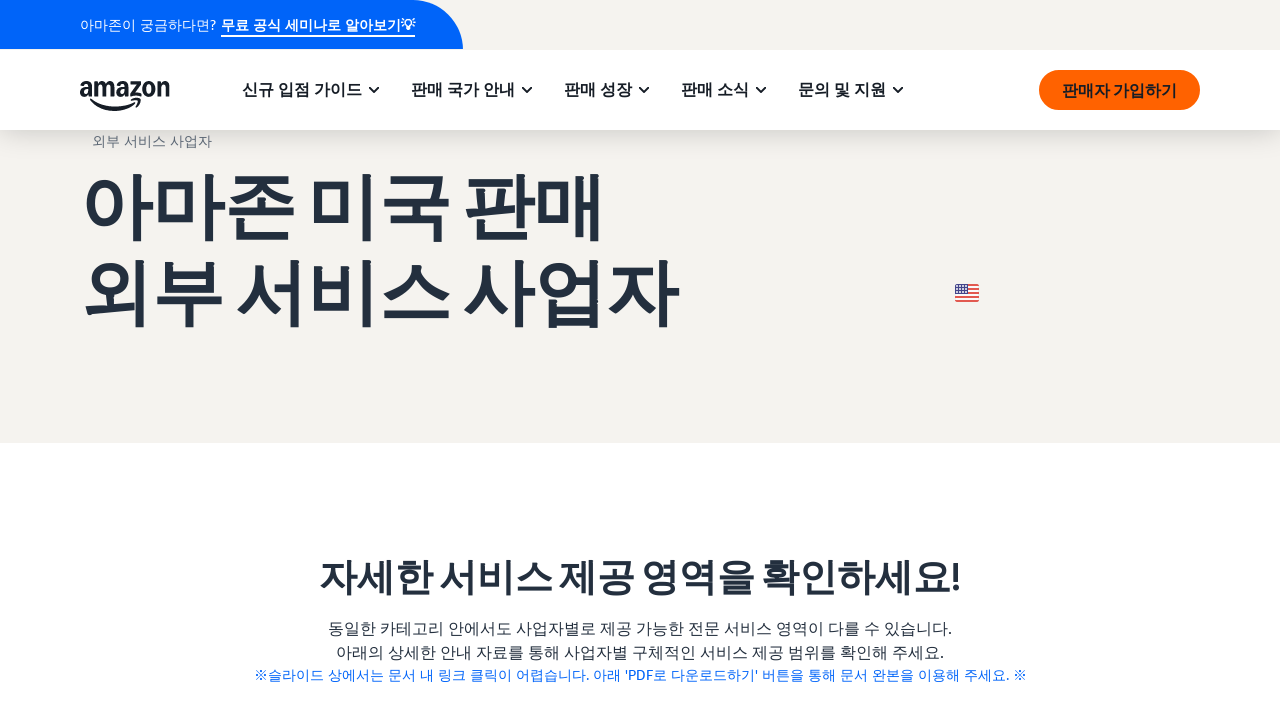

--- FILE ---
content_type: text/html; charset=UTF-8
request_url: https://sell.amazon.co.kr/support/service-provider-network/na
body_size: 72924
content:
<!doctype html><html lang="ko-KR" data-19ax5a9jf="dingo" class="a-no-js"><head><script>var aPageStart = (new Date()).getTime();</script><meta charset="utf-8"/>
<script type='text/javascript'>window.ue_mkt = "scjp";</script>
<script type='text/javascript'>var ue_t0=ue_t0||+new Date();</script>
<script type='text/javascript'>
window.ue_ihb = (window.ue_ihb || window.ueinit || 0) + 1;
if (window.ue_ihb === 1) {

var ue_csm = window,
    ue_hob = +new Date();
(function(d){var e=d.ue=d.ue||{},f=Date.now||function(){return+new Date};e.d=function(b){return f()-(b?0:d.ue_t0)};e.stub=function(b,a){if(!b[a]){var c=[];b[a]=function(){c.push([c.slice.call(arguments),e.d(),d.ue_id])};b[a].replay=function(b){for(var a;a=c.shift();)b(a[0],a[1],a[2])};b[a].isStub=1}};e.exec=function(b,a){return function(){try{return b.apply(this,arguments)}catch(c){ueLogError(c,{attribution:a||"undefined",logLevel:"WARN"})}}}})(ue_csm);


    var ue_err_chan = 'jserr';
(function(d,e){function h(f,b){if(!(a.ec>a.mxe)&&f){a.ter.push(f);b=b||{};var c=f.logLevel||b.logLevel;c&&c!==k&&c!==m&&c!==n&&c!==p||a.ec++;c&&c!=k||a.ecf++;b.pageURL=""+(e.location?e.location.href:"");b.logLevel=c;b.attribution=f.attribution||b.attribution;a.erl.push({ex:f,info:b})}}function l(a,b,c,e,g){d.ueLogError({m:a,f:b,l:c,c:""+e,err:g,fromOnError:1,args:arguments},g?{attribution:g.attribution,logLevel:g.logLevel}:void 0);return!1}var k="FATAL",m="ERROR",n="WARN",p="DOWNGRADED",a={ec:0,ecf:0,
pec:0,ts:0,erl:[],ter:[],buffer:[],mxe:50,startTimer:function(){a.ts++;setInterval(function(){d.ue&&a.pec<a.ec&&d.uex("at");a.pec=a.ec},1E4)}};l.skipTrace=1;h.skipTrace=1;h.isStub=1;d.ueLogError=h;d.ue_err=a;e.onerror=l})(ue_csm,window);


var ue_id = 'KRPV0DGM4QH5KEEHWMWT',
    ue_url,
    ue_drfp = false,
    ue_navtiming = 1,
    ue_mid = 'AS41KDVG8ITEB',
    ue_sid = '356-2809880-3172340',
    ue_sn = 'sell.amazon.co.kr',
    ue_furl = 'fls-fe.amazon.co.jp',
    ue_surl = 'https://unagi-fe.amazon.com/1/events/com.amazon.csm.nexusclient.prod',
    ue_int = 0,
    ue_fcsn = 1,
    ue_urt = 3,
    ue_rpl_ns = 'cel-rpl',
    ue_ddq = 1,
    ue_fpf = '//fls-fe.amazon.co.jp/1/batch/1/OP/AS41KDVG8ITEB:356-2809880-3172340:KRPV0DGM4QH5KEEHWMWT:sell.amazon.co.kr$uedata=s:',
    ue_sbuimp = 1,
    ue_ibft = 0,
    ue_fnt = 0,
    ue_lpsi = 6000,
    ue_lob = '1',
    ue_dsbl_cel = 1,

    ue_swi = 1;
var ue_viz=function(){(function(b,f,d){function g(){return(!(p in d)||0<d[p])&&(!(q in d)||0<d[q])}function h(c){if(b.ue.viz.length<w&&!r){var a=c.type;c=c.originalEvent;/^focus./.test(a)&&c&&(c.toElement||c.fromElement||c.relatedTarget)||(a=g()?f[s]||("blur"==a||"focusout"==a?t:u):t,b.ue.viz.push(a+":"+(+new Date-b.ue.t0)),a==u&&(b.ue.isl&&x("at"),r=1))}}for(var r=0,x=b.uex,a,k,l,s,v=["","webkit","o","ms","moz"],e=0,m=1,u="visible",t="hidden",p="innerWidth",q="innerHeight",w=20,n=0;n<v.length&&!e;n++)if(a=
v[n],k=(a?a+"H":"h")+"idden",e="boolean"==typeof f[k])l=a+"visibilitychange",s=(a?a+"V":"v")+"isibilityState";h({});e&&f.addEventListener(l,h,0);m=g()?1:0;d.addEventListener("resize",function(){var a=g()?1:0;m!==a&&(m=a,h({}))},{passive:!0});b.ue&&e&&(b.ue.pageViz={event:l,propHid:k})})(ue_csm,ue_csm.document,ue_csm.window)};window.ue_viz=ue_viz;

(function(d,h,O){function F(a){return a&&a.replace&&a.replace(/^\s+|\s+$/g,"")}function v(a){return"undefined"===typeof a}function D(a,b){for(var c in b)b[w](c)&&(a[c]=b[c])}function K(a){try{var b=O.cookie.match(RegExp("(^| )"+a+"=([^;]+)"));if(b)return b[2].trim()}catch(c){}}function P(m,b,c){var p=(B||{}).type;if("device"!==c||2!==p&&1!==p){if(m){d.ue_id=a.id=a.rid=m;if("device"===c||"pre-fetch"===c)a.oid=F(m);x&&(x=x.replace(/((.*?:){2})(\w+)/,function(a,b){return b+m}));G&&(e("id",G,m),G=0)}b&&
(x&&(x=x.replace(/(.*?:)(\w|-)+/,function(a,c){return c+b})),d.ue_sid=b);c&&a.tag("page-source:"+c);d.ue_fpf=x}}function Q(){var a={};return function(b){b&&(a[b]=1);b=[];for(var c in a)a[w](c)&&b.push(c);return b}}function C(d,b,c,p){p=p||+new H;var f,k;if(b||v(c)){if(d)for(k in f=b?e("t",b)||e("t",b,{}):a.t,f[d]=p,c)c[w](k)&&e(k,b,c[k]);return p}}function e(d,b,c){var e=b&&b!=a.id?a.sc[b]:a;e||(e=a.sc[b]={});"id"===d&&c&&(R=1);return e[d]=c||e[d]}function S(d,b,c,e,f){c="on"+c;var k=b[c];"function"===
typeof k?d&&(a.h[d]=k):k=function(){};b[c]=function(a){f?(e(a),k(a)):(k(a),e(a))};b[c]&&(b[c].isUeh=1)}function T(m,b,c,p){function q(b,c){var d=[b],g=0,f={},p,k;s.latency={};c?(d.push("m=1"),f[c]=1):f=a.sc;for(k in f)if(f[w](k)){var h=e("wb",k),l=e("t",k)||{},n=e("t0",k)||a.t0,q;if(c||2==h){h=h?g++:"";d.push("sc"+h+"="+k);for(q in l)v(l[q])||null===l[q]||d.push(q+h+"="+(l[q]-n));d.push("t"+h+"="+l[m]);s.latency["t"+h]=l[m];if(e("ctb",k)||e("wb",k))p=1}}!A&&p&&d.push("ctb=1");return d.join("&")}function k(b,
c,g,e,m){if(b){var f=d.ue_err;d.ue_url&&!d.ue_drfp&&!e&&!m&&b&&0<b.length&&(e=new Image,a.iel.push(e),e.src=b,a.count&&a.count("postbackImageSize",b.length));x?(m=h.encodeURIComponent)&&b&&(e=new Image,b=""+d.ue_fpf+m(b)+":"+(+new H-d.ue_t0),a.iel.push(e),e.src=b):a.log&&(a.log(b,"uedata",{n:1}),a.ielf.push(b));f&&!f.ts&&f.startTimer();a.b&&(f=a.b,a.b="",k(f,c,g,1))}}function r(b){var c=B?B.type:I,d=2==c||a.isBFonMshop,c=c&&!d,e=a.bfini;if(!R||a.isBFCache)e&&1<e&&(b+="&bfform=1",c||(a.isBFT=e-1)),
d&&(b+="&bfnt=1",a.isBFT=a.isBFT||1),a.ssw&&a.isBFT&&(a.isBFonMshop&&(a.isNRBF=0),v(a.isNRBF)&&(d=a.ssw(a.oid),d.e||v(d.val)||(a.isNRBF=1<d.val?0:1)),v(a.isNRBF)||(b+="&nrbf="+a.isNRBF)),a.isBFT&&!a.isNRBF&&(b+="&bft="+a.isBFT);return b}if(!a.paused&&(b||v(c))){for(var n in c)c[w](n)&&e(n,b,c[n]);a.isBFonMshop||C("pc",b,c);n="ld"===m&&b&&e("wb",b);var t=e("id",b)||a.id;n||t===a.oid||(G=b,ca(t,(e("t",b)||{}).tc||+e("t0",b),+e("t0",b),e("pty",b),e("spty",b)));var t=e("id",b)||a.id,u=e("id2",b),g=a.url+
"?"+m+"&v="+a.v+"&id="+t,A=e("ctb",b)||e("wb",b),s={eventName:m,version:a.v,id:t,sessionId:d.ue_sid||"",obfuscatedMarketplaceId:d.ue_mid||""},y;A&&(g+="&ctb="+A);u&&(g+="&id2="+u);1<d.ueinit&&(g+="&ic="+d.ueinit);if(!("ld"!=m&&"ul"!=m||b&&b!=t)){if("ld"==m){try{h[L]&&h[L].isUeh&&(h[L]=null)}catch(K){}if(h.chrome)for(u=0;u<M.length;u++)U(J,M[u]);(u=O.ue_backdetect)&&u.ue_back&&u.ue_back.value++;d._uess&&(y=d._uess());a.isl=1}a._bf&&(g+="&bf="+a._bf());d.ue_navtiming&&f&&(e("ctb",t,"1"),a.isBFonMshop||
C("tc",I,I,N));!E||a.isBFonMshop||V||(f&&D(a.t,{na_:f.navigationStart,ul_:f.unloadEventStart,_ul:f.unloadEventEnd,rd_:f.redirectStart,_rd:f.redirectEnd,fe_:f.fetchStart,lk_:f.domainLookupStart,_lk:f.domainLookupEnd,co_:f.connectStart,_co:f.connectEnd,sc_:f.secureConnectionStart,rq_:f.requestStart,rs_:f.responseStart,_rs:f.responseEnd,dl_:f.domLoading,di_:f.domInteractive,de_:f.domContentLoadedEventStart,_de:f.domContentLoadedEventEnd,_dc:f.domComplete,ld_:f.loadEventStart,_ld:f.loadEventEnd,ntd:("function"!==
typeof E.now||v(N)?0:new H(N+E.now())-new H)+a.t0}),B&&D(a.t,{ty:B.type+a.t0,rc:B.redirectCount+a.t0}),V=1);a.isBFonMshop||D(a.t,{hob:d.ue_hob,hoe:d.ue_hoe});a.ifr&&(g+="&ifr=1",s.ifr=!0)}C(m,b,c,p);var z,l;n||b&&b!==t||da(b);(c=d.ue_mbl)&&c.cnt&&!n&&(g+=c.cnt());n?e("wb",b,2):"ld"==m&&(a.lid=F(t));for(z in a.sc)if(1==e("wb",z))break;if(n){if(a.s)return;g=q(g,null)}else c=q(g,null),c!=g&&(c=r(c),a.b=c),y&&(g+=y),g=q(g,b||a.id);g=r(g);if(a.b||n)for(z in a.sc)2==e("wb",z)&&delete a.sc[z];z=0;a._rt&&
(g+="&rt="+a._rt());y=h.csa;if(!n&&y)for(l in c=e("t",b)||{},p=y("PageTiming"),c)c[w](l)&&p("mark",ea[l]||l,c[l]);n||(a.s=0,(l=d.ue_err)&&0<l.ec&&l.pec<l.ec&&(l.pec=l.ec,g+="&ec="+l.ec+"&ecf="+l.ecf),z=e("ctb",b),"ld"!==m||b||a.markers?a.markers&&a.isl&&!n&&b&&D(a.markers,e("t",b)):(a.markers={},D(a.markers,e("t",b))),e("t",b,{}));a.tag&&a.tag().length&&(g+="&csmtags="+a.tag().join("|"),s.csmtags=a.tag(),a.tag=Q());l=a.viz||[];if(c=l.length)l=l.splice(0,c),g+="&viz="+l.join("|"),s.viz=l;v(d.ue_pty)||
(g+="&pty="+d.ue_pty+"&spty="+d.ue_spty+"&pti="+d.ue_pti,s.pty=d.ue_pty,s.spty=d.ue_spty,s.pti=d.ue_pti);a.tabid&&(g+="&tid="+a.tabid);a.aftb&&(g+="&aftb=1");!a._ui||b&&b!=t||(g+=a._ui());g+="&lob="+(d.ue_lob||"0");a.a=g;k(g,m,z,n,b&&"string"===typeof b&&-1!==b.indexOf("csa:"));n||(s.lob=d.ue_lob||"0",(b=y&&y("UEData"))&&b("log",s))}}function da(a){var b=h.ue_csm_markers||{},c;for(c in b)b[w](c)&&C(c,a,I,b[c])}function A(a,b,c){c=c||h;if(c[W])c[W](a,b,!1);else if(c[X])c[X]("on"+a,b)}function U(a,
b,c){c=c||h;if(c[Y])c[Y](a,b,!1);else if(c[Z])c[Z]("on"+a,b)}function $(){function a(){d.onUl()}function b(a){return function(){c[a]||(c[a]=1,T(a))}}var c={},e,f;d.onLd=b("ld");d.onLdEnd=b("ld");d.onUl=b("ul");e={stop:b("os")};h.chrome?(A(J,a),M.push(a)):e[J]=d.onUl;for(f in e)e[w](f)&&S(0,h,f,e[f]);d.ue_viz&&ue_viz();A("load",d.onLd);C("ue")}function ca(e,b,c,f,q){var k=d.ue_mbl,r=h.csa,n=r&&r("SPA"),r=r&&r("PageTiming");k&&k.ajax&&k.ajax(b,c);n&&r&&(e={requestId:e,transitionType:"soft"},"string"===
typeof f&&(e.pageType=f,d.ue_pty=f),"string"===typeof q&&(e.subPageType=q,d.ue_spty=q),n("newPage",e),r("mark","transitionStart",b));a.tag("ajax-transition")}d.ueinit=(d.ueinit||0)+1;var a=d.ue=d.ue||{};a.t0=h.aPageStart||d.ue_t0;a.id=d.ue_id;a.url=d.ue_url;a.rid=d.ue_id;a.a="";a.b="";a.h={};a.s=1;a.t={};a.sc={};a.iel=[];a.ielf=[];a.viz=[];a.v="0.333188.0";a.paused=!1;var w="hasOwnProperty",J="beforeunload",L="on"+J,W="addEventListener",Y="removeEventListener",X="attachEvent",Z="detachEvent",ea={cf:"criticalFeature",
af:"aboveTheFold",fn:"functional",fp:"firstPaint",fcp:"firstContentfulPaint",bb:"bodyBegin",be:"bodyEnd",ld:"loaded"},H=h.Date,E=h.performance||h.webkitPerformance,f=(E||{}).timing,B=(E||{}).navigation,N=(f||{}).navigationStart,x=d.ue_fpf,R=0,V=0,M=[],G=0,I;a.oid=F(a.id);a.lid=F(a.id);a._t0=a.t0;a.tag=Q();a.ifr=h.top!==h.self||h.frameElement?1:0;a.markers=null;a.attach=A;a.detach=U;if("000-0000000-8675309"===d.ue_sid){var aa=K("cdn-rid"),ba=K("session-id");aa&&ba&&P(aa,ba,"cdn")}d.uei=$;d.ueh=S;d.ues=
e;d.uet=C;d.uex=T;a.reset=P;a.pause=function(d){a.paused=d};$()})(ue_csm,ue_csm.window,ue_csm.document);


ue.stub(ue,"event");ue.stub(ue,"onSushiUnload");ue.stub(ue,"onSushiFlush");

ue.stub(ue,"log");ue.stub(ue,"onunload");ue.stub(ue,"onflush");
(function(b){var a=b.ue;a.cv={};a.cv.scopes={};a.cv.buffer=[];a.count=function(b,d,c){var e=a.cv;a.d();c&&c.scope&&(e=a.cv.scopes[c.scope]=a.cv.scopes[c.scope]||{});if(void 0===d)return e[b];e[b]=d;a.cv.buffer.push({c:b,v:d})};a.count("baselineCounter2",1);a&&a.event&&(a.event({requestId:b.ue_id||"rid",server:b.ue_sn||"sn",obfuscatedMarketplaceId:b.ue_mid||"mid"},"csm","csm.CSMBaselineEvent.4"),a.count("nexusBaselineCounter",1,{bf:1}))})(ue_csm);



var ue_hoe = +new Date();
}
window.ueinit = window.ue_ihb;
</script>

<!-- 99xsf4o4kos5aee2ap60o -->
<script>window.ue && ue.count && ue.count('CSMLibrarySize', 10411)</script><meta name="a2z:request_id" content="KRPV0DGM4QH5KEEHWMWT"><meta name="a2z:mons_app_name" content="JellyfishSellDotTenant"><meta name="a2z:mons_config_name" content="JellyfishSellDotWeblab"><meta name="a2z:mons_site_name" content="sellDotAmazon"><meta name="relevancyMultiplier" content="1"><meta name="description" content="제품 인증, 가상 계좌, 해외 배송, 관세 처리, 해외 마케팅 또는 운영 대행까지! 아마존 미국 판매에 필요한 구체적인 서비스 자문이 필요하시다면 아마존 외부 서비스 사업자를 확인해보세요."><meta name="robots" content="index, follow, noarchive"><meta property="og:title" content="아마존 외부 서비스 사업자: 아마존 미국 | 아마존 글로벌셀링 코리아"><meta property="og:description" content="제품 인증, 가상 계좌, 해외 배송, 관세 처리, 해외 마케팅 또는 운영 대행까지! 아마존 미국 판매에 필요한 구체적인 서비스 자문이 필요하시다면 아마존 외부 서비스 사업자를 확인해보세요."><meta property="og:site_name" content="아마존 글로벌셀링 코리아"><meta property="og:type" content="website"><meta property="og:url" content="https://sell.amazon.co.kr/support/service-provider-network/na"><meta property="og:image" content="https://kr-marketing.s3.ap-northeast-2.amazonaws.com/Sell+Dot/support/service-provider-network/Opengraph_Support_SPN.png"><meta name="twitter:card" content="summary_large_image"><meta name="twitter:site" content="아마존 글로벌셀링 코리아"><meta name="twitter:creator" content="아마존 글로벌셀링 코리아"><meta name="twitter:url" content="https://sell.amazon.co.kr/support/service-provider-network/na"><meta name="twitter:title" content="아마존 외부 서비스 사업자: 아마존 미국 | 아마존 글로벌셀링 코리아"><meta name="twitter:description" content="제품 인증, 가상 계좌, 해외 배송, 관세 처리, 해외 마케팅 또는 운영 대행까지! 아마존 미국 판매에 필요한 구체적인 서비스 자문이 필요하시다면 아마존 외부 서비스 사업자를 확인해보세요."><meta name="twitter:image" content="https://kr-marketing.s3.ap-northeast-2.amazonaws.com/Sell+Dot/support/service-provider-network/Opengraph_Support_SPN.png"><meta name="google-site-verification" content="estAjf4CG4EYmsTshMQPvsq5qo9fB06sC8gB4yk5VSE"><meta name="naver-site-verification" content="501bc9d13b21a8bf3bdf16e7e3a25c158759ce01"><link rel="shortcut icon" type="image/x-icon" href="https://m.media-amazon.com/images/G/01/sell/images/favicon.ico"><link rel="canonical" href="https://sell.amazon.co.kr/support/service-provider-network/na"><script>!function(){if(window.BOOMR&&(window.BOOMR.version||window.BOOMR.snippetExecuted))return;window.BOOMR=window.BOOMR||{},window.BOOMR.snippetExecuted=!0;var e,t,n,o=document.createElement("iframe"),d=window;function i(e){d.BOOMR_onload=e&&e.timeStamp||(new Date).getTime()}d.addEventListener?d.addEventListener("load",i,!1):d.attachEvent&&d.attachEvent("onload",i),o.src="javascript:void(0)",o.title="",o.role="presentation",(o.frameElement||o).style.cssText="width:0;height:0;border:0;display:none;",(n=document.getElementsByTagName("script")[0])?n.parentNode.insertBefore(o,n):document.getElementsByTagName("head")[0].appendChild(o);try{t=o.contentWindow.document}catch(n){e=document.domain,o.src="javascript:var d=document.open();d.domain='"+e+"';void(0);",t=o.contentWindow.document}t.open()._l=function(){var t=this.createElement("script");e&&(this.domain=e),t.id="boomr-if-as",t.src="https://d1t40axu4ik42k.cloudfront.net/boomerang.8c6c93a3f6c6106b3e97.min.js",window.BOOMR_lstart=(new Date).getTime(),this.body.appendChild(t)},t.write('<body onload="document._l();">'),t.close()}();</script><script type="text/javascript" id="cathode-loader" async="" data-mons="true" data-browser-performance="true" data-http_request_id="KRPV0DGM4QH5KEEHWMWT" data-sn="sellDotAmazon" data-domain="prod" data-realm="JPAmazon" data-application-name="JellyfishSellDotTenant" src="https://d1t40axu4ik42k.cloudfront.net/cathodeBoomerang.b3b0c8f9b72100087444.min.js"></script><script>
(function(b,a,c,d){if((b=b.AmazonUIPageJS||b.P)&&b.when&&b.register){c=[];for(a=a.currentScript;a;a=a.parentElement)a.id&&c.push(a.id);return b.log("A copy of P has already been loaded on this page.","FATAL",c.join(" "))}})(window,document,Date);(function(a,b,c,d){"use strict";a._pSetI=function(){return null}})(window,document,Date);(function(c,e,I,B){"use strict";c._pd=function(){var a,u;return function(C,f,h,k,b,D,v,E,F){function w(d){try{return d()}catch(J){return!1}}function l(){if(m){var d={w:c.innerWidth||b.clientWidth,h:c.innerHeight||b.clientHeight};5<Math.abs(d.w-q.w)||50<d.h-q.h?(q=d,n=4,(d=a.mobile||a.tablet?450<d.w&&d.w>d.h:1250<=d.w)?k(b,"a-ws"):b.className=v(b,"a-ws")):0<n&&(n--,x=setTimeout(l,16))}}function G(d){(m=d===B?!m:!!d)&&l()}function H(){return m}if(!u){u=!0;var r=function(){var d=["O","ms","Moz","Webkit"],
c=e.createElement("div");return{testGradients:function(){return!0},test:function(a){var b=a.charAt(0).toUpperCase()+a.substr(1);a=(d.join(b+" ")+b+" "+a).split(" ");for(b=a.length;b--;)if(""===c.style[a[b]])return!0;return!1},testTransform3d:function(){return!0}}}(),y=b.className,z=/(^| )a-mobile( |$)/.test(y),A=/(^| )a-tablet( |$)/.test(y);a={audio:function(){return!!e.createElement("audio").canPlayType},video:function(){return!!e.createElement("video").canPlayType},canvas:function(){return!!e.createElement("canvas").getContext},
svg:function(){return!!e.createElementNS&&!!e.createElementNS("http://www.w3.org/2000/svg","svg").createSVGRect},offline:function(){return navigator.hasOwnProperty&&navigator.hasOwnProperty("onLine")&&navigator.onLine},dragDrop:function(){return"draggable"in e.createElement("span")},geolocation:function(){return!!navigator.geolocation},history:function(){return!(!c.history||!c.history.pushState)},webworker:function(){return!!c.Worker},autofocus:function(){return"autofocus"in e.createElement("input")},
inputPlaceholder:function(){return"placeholder"in e.createElement("input")},textareaPlaceholder:function(){return"placeholder"in e.createElement("textarea")},localStorage:function(){return"localStorage"in c&&null!==c.localStorage},orientation:function(){return"orientation"in c},touch:function(){return"ontouchend"in e},gradients:function(){return r.testGradients()},hires:function(){var a=c.devicePixelRatio&&1.5<=c.devicePixelRatio||c.matchMedia&&c.matchMedia("(min-resolution:144dpi)").matches;E("hiRes"+
(z?"Mobile":A?"Tablet":"Desktop"),a?1:0);return a},transform3d:function(){return r.testTransform3d()},touchScrolling:function(){return f(/Windowshop|android|OS ([5-9]|[1-9][0-9]+)(_[0-9]{1,2})+ like Mac OS X|SOFTWARE=([5-9]|[1-9][0-9]+)(.[0-9]{1,2})+.*DEVICE=iPhone|Chrome|Silk|Firefox|Trident.+?; Touch/i)},ios:function(){return f(/OS [1-9][0-9]*(_[0-9]*)+ like Mac OS X/i)&&!f(/trident|Edge/i)},android:function(){return f(/android.([1-9]|[L-Z])/i)&&!f(/trident|Edge/i)},mobile:function(){return z},
tablet:function(){return A},rtl:function(){return"rtl"===b.dir}};for(var g in a)a.hasOwnProperty(g)&&(a[g]=w(a[g]));for(var t="textShadow textStroke boxShadow borderRadius borderImage opacity transform transition".split(" "),p=0;p<t.length;p++)a[t[p]]=w(function(){return r.test(t[p])});var m=!0,x=0,q={w:0,h:0},n=4;l();h(c,"resize",function(){clearTimeout(x);n=4;l()});b.className=v(b,"a-no-js");k(b,"a-js");!f(/OS [1-8](_[0-9]*)+ like Mac OS X/i)||c.navigator.standalone||f(/safari/i)||k(b,"a-ember");
h=[];for(g in a)a.hasOwnProperty(g)&&a[g]&&h.push("a-"+g.replace(/([A-Z])/g,function(a){return"-"+a.toLowerCase()}));k(b,h.join(" "));b.setAttribute("data-aui-build-date",F);C.register("p-detect",function(){return{capabilities:a,localStorage:a.localStorage&&D,toggleResponsiveGrid:G,responsiveGridEnabled:H}});return a||{}}}}()})(window,document,Date);(function(a,p,q,k){function m(e,b,c,g){a.P.when.apply(a.P,b).register("flow:"+e,function(){var a=g.apply(this,arguments);return c||a})}function l(e){a.P.log(e,"FATAL","AmazonUIPageJS@AUIDefineJS")}function f(a,b,c){Object.defineProperty(a,b,{value:c,writable:!1})}function n(e,b,c){"string"!==typeof e&&a.P.error("Anonymous modules are not supported.");var g=c!==k?c:"function"===typeof b?b:k;g||a.P.error("A callback must be provided");var f,h=[];if(c&&Array.isArray(b)&&(h=b.reduce(function(b,d){if("module"===
d||"require"===d)a.P.error('"module" or "require" injection is not supported.');else if("exports"===d){d=f={};var c="flow:"+e+"-exports";a.P.declare(c,d);b.push(c)}else 0!==d.lastIndexOf("@amzn/",0)?l("Dependency "+d+" does not begin with '@amzn/'"):b.push("flow:"+d);return b},[]),b.length!==h.length))return;m(e,h,f,g)}"use strict";Object.prototype.hasOwnProperty.call(a,"aui")?l("AUIDefineJS is already present globally"):(f(a,"aui",{}),f(a.aui,"amd_define",n))})(window,document,Date);(function(g,h,C,D){function K(a){l&&l.tag&&l.tag(p(":","aui",a))}function q(a,b){l&&l.count&&l.count("aui:"+a,0===b?0:b||(l.count("aui:"+a)||0)+1)}function L(a){try{return a.test(navigator.userAgent)}catch(b){return!1}}function x(a,b,c){a.addEventListener?a.addEventListener(b,c,!1):a.attachEvent&&a.attachEvent("on"+b,c)}function p(a,b,c,f){b=b&&c?b+a+c:b||c;return f?p(a,b,f):b}function y(a,b,c){try{Object.defineProperty(a,b,{value:c,writable:!1})}catch(f){a[b]=c}return c}function M(a,b){a.className=
N(a,b)+" "+b}function N(a,b){return(" "+a.className+" ").split(" "+b+" ").join(" ").replace(/^ | $/g,"")}function aa(a,b,c){var f=c=a.length,e=function(){f--||(E.push(b),F||(m?m.set(z):setTimeout(z,0),F=!0))};for(e();c--;)O[a[c]]?e():(u[a[c]]=u[a[c]]||[]).push(e)}function ba(a,b,c,f,e){var d=h.createElement(a?"script":"link");x(d,"error",f);e&&x(d,"load",e);a?(d.type="text/javascript",d.async=!0,c&&/AUIClients|images[/]I/.test(b)&&d.setAttribute("crossorigin","anonymous"),d.src=b):(d.rel="stylesheet",
d.href=b);h.getElementsByTagName("head")[0].appendChild(d)}function P(a,b){return function(c,f){function e(){ba(b,c,d,function(b){G?q("resource_unload"):d?(d=!1,q("resource_retry"),e()):(q("resource_error"),a.log("Asset failed to load: "+c));b&&b.stopPropagation?b.stopPropagation():g.event&&(g.event.cancelBubble=!0)},f)}if(Q[c])return!1;Q[c]=!0;q("resource_count");var d=!0;return!e()}}function ca(a,b,c){for(var f={name:a,guard:function(c){return b.guardFatal(a,c)},guardTime:function(a){return b.guardTime(a)},
logError:function(c,d,e){b.logError(c,d,e,a)}},e=[],d=0;d<c.length;d++)A.hasOwnProperty(c[d])&&(e[d]=H.hasOwnProperty(c[d])?H[c[d]](A[c[d]],f):A[c[d]]);return e}function v(a,b,c,f,e){return function(d,k){function n(){var a=null;f?a=k:"function"===typeof k&&(q.start=r(),a=k.apply(g,ca(d,h,l)),q.end=r());if(b){A[d]=a;a=d;for(O[a]=!0;(u[a]||[]).length;)u[a].shift()();delete u[a]}q.done=!0}var h=e||this;"function"===typeof d&&(k=d,d=D);b&&(d=d?d.replace(R,""):"__NONAME__",I.hasOwnProperty(d)&&h.error(p(", reregistered by ",
p(" by ",d+" already registered",I[d]),h.attribution),d),I[d]=h.attribution);for(var l=[],m=0;m<a.length;m++)l[m]=a[m].replace(R,"");var q=w[d||"anon"+ ++da]={depend:l,registered:r(),namespace:h.namespace};d&&ea.hasOwnProperty(d);c?n():aa(l,h.guardFatal(d,n),d);return{decorate:function(a){H[d]=h.guardFatal(d,a)}}}}function S(a){return function(){var b=Array.prototype.slice.call(arguments);return{execute:v(b,!1,a,!1,this),register:v(b,!0,a,!1,this)}}}function J(a,b){return function(c,f){f||(f=c,c=
D);var e=this.attribution;return function(){n.push(b||{attribution:e,name:c,logLevel:a});var d=f.apply(this,arguments);n.pop();return d}}}function B(a,b){this.load={js:P(this,!0),css:P(this)};y(this,"namespace",b);y(this,"attribution",a)}function T(){h.body?k.trigger("a-bodyBegin"):setTimeout(T,20)}"use strict";var t=C.now=C.now||function(){return+new C},r=function(a){return a&&a.now?a.now.bind(a):t}(g.performance),fa=r(),ea={},l=g.ue;K();K("aui_build_date:3.25.10-2025-12-15");var U={getItem:function(a){try{return g.localStorage.getItem(a)}catch(b){}},
setItem:function(a,b){try{return g.localStorage.setItem(a,b)}catch(c){}}},m=g._pSetI(),E=[],ha=[],F=!1,ia=navigator.scheduling&&"function"===typeof navigator.scheduling.isInputPending;var z=function(){for(var a=m?m.set(z):setTimeout(z,0),b=t();ha.length||E.length;)if(E.shift()(),m&&ia){if(150<t()-b&&!navigator.scheduling.isInputPending()||50<t()-b&&navigator.scheduling.isInputPending())return}else if(50<t()-b)return;m?m.clear(a):clearTimeout(a);F=!1};var O={},u={},Q={},G=!1;x(g,"beforeunload",function(){G=
!0;setTimeout(function(){G=!1},1E4)});var R=/^prv:/,I={},A={},H={},w={},da=0,ja=String.fromCharCode(92),n=[],V=!0,W=g.onerror;g.onerror=function(a,b,c,f,e){e&&"object"===typeof e||(e=Error(a,b,c),e.columnNumber=f,e.stack=b||c||f?p(ja,e.message,"at "+p(":",b,c,f)):D);var d=n.pop()||{};e.attribution=p(":",e.attribution||d.attribution,d.name);e.logLevel=d.logLevel;e.attribution&&console&&console.log&&console.log([e.logLevel||"ERROR",a,"thrown by",e.attribution].join(" "));n=[];W&&(d=[].slice.call(arguments),
d[4]=e,W.apply(g,d))};B.prototype={logError:function(a,b,c,f){b={message:b,logLevel:c||"ERROR",attribution:p(":",this.attribution,f)};if(g.ueLogError)return g.ueLogError(a||b,a?b:null),!0;console&&console.error&&(console.log(b),console.error(a));return!1},error:function(a,b,c,f){a=Error(p(":",f,a,c));a.attribution=p(":",this.attribution,b);throw a;},guardError:J(),guardFatal:J("FATAL"),guardCurrent:function(a){var b=n[n.length-1];return b?J(b.logLevel,b).call(this,a):a},guardTime:function(a){var b=
n[n.length-1],c=b&&b.name;return c&&c in w?function(){var b=r(),e=a.apply(this,arguments);w[c].async=(w[c].async||0)+r()-b;return e}:a},log:function(a,b,c){return this.logError(null,a,b,c)},declare:v([],!0,!0,!0),register:v([],!0),execute:v([]),AUI_BUILD_DATE:"3.25.10-2025-12-15",when:S(),now:S(!0),trigger:function(a,b,c){var f=t();this.declare(a,{data:b,pageElapsedTime:f-(g.aPageStart||NaN),triggerTime:f});c&&c.instrument&&X.when("prv:a-logTrigger").execute(function(b){b(a)})},handleTriggers:function(){this.log("handleTriggers deprecated")},
attributeErrors:function(a){return new B(a)},_namespace:function(a,b){return new B(a,b)},setPriority:function(a){V?V=!1:this.log("setPriority only accept the first call.")}};var k=y(g,"AmazonUIPageJS",new B);var X=k._namespace("PageJS","AmazonUI");X.declare("prv:p-debug",w);k.declare("p-recorder-events",[]);k.declare("p-recorder-stop",function(){});y(g,"P",k);T();if(h.addEventListener){var Y;h.addEventListener("DOMContentLoaded",Y=function(){k.trigger("a-domready");h.removeEventListener("DOMContentLoaded",
Y,!1)},!1)}var Z=h.documentElement,ka=g._pd(k,L,x,M,Z,U,N,q,"3.25.10-2025-12-15");L(/UCBrowser/i)||ka.localStorage&&M(Z,U.getItem("a-font-class"));k.declare("a-event-revised-handling",!1);k.declare("a-fix-event-off",!1);q("pagejs:pkgExecTime",r()-fa)})(window,document,Date);(function(d,C,E,F){function t(m){e&&e.tag&&e.tag(f(":","aui",m))}function g(m,d){e&&e.count&&e.count("aui:"+m,0===d?0:d||(e.count("aui:"+m)||0)+1)}function v(d){try{return d.test(navigator.userAgent)}catch(x){return!1}}function k(d){return"function"===typeof d}function w(d,f,h){d.addEventListener?d.addEventListener(f,h,!1):d.attachEvent&&d.attachEvent("on"+f,h)}function f(d,g,h,k){g=g&&h?g+d+h:g||h;return k?f(d,g,k):g}"use strict";var e=d.ue,z=String.fromCharCode(92);P.execute("RetailPageServiceWorker",
function(){function m(a,b){l.controller&&a?(a={feature:"retail_service_worker_messaging",command:a},b&&(a.data=b),l.controller.postMessage(a)):a&&g("sw:sw_message_no_ctrl",1)}function x(a){var b=a.data;if(b&&"retail_service_worker_messaging"===b.feature&&b.command&&b.data){var c=b.data;a=d.ue;var n=d.ueLogError;switch(b.command){case "log_counter":a&&k(a.count)&&c.name&&a.count(c.name,0===c.value?0:c.value||1);break;case "log_tag":a&&k(a.tag)&&c.tag&&(a.tag(c.tag),b=d.uex,a.isl&&k(b)&&b("at"));break;
case "log_error":n&&k(n)&&c.message&&n({message:c.message,logLevel:c.level||"ERROR",attribution:c.attribution||"RetailServiceWorker"});break;case "log_weblab_trigger":if(!c.weblab||!c.treatment)break;a&&k(a.trigger)?a.trigger(c.weblab,c.treatment):(g("sw:wt:miss"),g("sw:wt:miss:"+c.weblab+":"+c.treatment));break;default:g("sw:unsupported_message_command",1)}}}function h(a,b){return"sw:"+(b||"")+":"+a+":"}function y(){p.forEach(function(a){t(a)})}function r(a){return a.capabilities.isAmazonApp&&a.capabilities.android}
function A(a,b,c){if(b)if(b.mshop&&r(a))a=h(c,"mshop_and"),b=b.mshop.action,p.push(a+"supported"),b(a,c);else if(b.browser){a=v(/Chrome/i)&&!v(/Edge/i)&&!v(/OPR/i)&&!a.capabilities.isAmazonApp&&!v(new RegExp(z+"bwv"+z+"b"));var d=b.browser;b=h(c,"browser");a?(a=d.action,p.push(b+"supported"),a(b,c)):p.push(b+"unsupported")}}function B(a,b,c){a&&p.push(h("register",c)+"unsupported");b&&p.push(h("unregister",c)+"unsupported");y()}try{var l=navigator.serviceWorker}catch(a){t("sw:nav_err")}(function(){if(l){var a=
function(){m("page_loaded",{rid:d.ue_id,mid:d.ue_mid,pty:d.ue_pty,sid:d.ue_sid,spty:d.ue_spty,furl:d.ue_furl})};w(l,"message",x);m("client_messaging_ready");P.when("load").execute(a);w(l,"controllerchange",function(){m("client_messaging_ready");"complete"===C.readyState&&a()})}})();var p=[],q=function(a,b){var c=d.uex,n=d.uet;a=f(":","aui","sw",a);"ld"===b&&k(c)?c("ld",a,{wb:1}):k(n)&&n(b,a,{wb:1})},D=function(a,b,c){function n(a){b&&k(b.failure)&&b.failure(a)}function h(){m=setTimeout(function(){t(f(":",
"sw:"+e,u.TIMED_OUT));n({ok:!1,statusCode:u.TIMED_OUT,done:!1});q(e,"ld")},c||4E3)}var u={NO_CONTROLLER:"no_ctrl",TIMED_OUT:"timed_out",UNSUPPORTED_BROWSER:"unsupported_browser",UNEXPECTED_RESPONSE:"unexpected_response"},e=f(":",a.feature,a.command),m,p=!0;if("MessageChannel"in d&&l&&"controller"in l)if(l.controller){var r=new MessageChannel;r.port1.onmessage=function(c){(c=c.data)&&c.feature===a.feature&&c.command===a.command?(p&&(q(e,"cf"),p=!1),q(e,"af"),clearTimeout(m),c.done||h(),c.ok?b&&k(b.success)&&
b.success(c):n(c),c.done&&q(e,"ld")):g(f(":","sw:"+e,u.UNEXPECTED_RESPONSE),1)};h();q(e,"bb");l.controller.postMessage(a,[r.port2])}else t(f(":","sw:"+a.feature,u.NO_CONTROLLER)),n({ok:!1,statusCode:u.NO_CONTROLLER,done:!0});else t(f(":","sw:"+a.feature,u.UNSUPPORTED_BROWSER)),n({ok:!1,statusCode:u.UNSUPPORTED_BROWSER,done:!0})};(function(){l?(q("ctrl_changed","bb"),l.addEventListener("controllerchange",function(){t("sw:ctrl_changed");q("ctrl_changed","ld")})):g(f(":","sw:ctrl_changed","sw_unsupp"),
1)})();(function(){var a=function(){q(b,"ld");var a=d.uex;D({feature:"page_proxy",command:"request_feature_tags"},{success:function(b){b=b.data;Array.isArray(b)&&b.forEach(function(a){"string"===typeof a?t(f(":","sw:ppft",a)):g(f(":","sw:ppft","invalid_tag"),1)});g(f(":","sw:ppft","success"),1);e&&e.isl&&k(a)&&a("at")},failure:function(a){g(f(":","sw:ppft","error:"+(a.statusCode||"ppft_error")),1)}})};if("requestIdleCallback"in d){var b=f(":","ppft","callback_ricb");d.requestIdleCallback(a,{timeout:1E3})}else b=
f(":","ppft","callback_timeout"),setTimeout(a,0);q(b,"bb")})();(function(a){var b=a.reg,c=a.unreg;l&&l.getRegistrations?(P.when("A").execute(function(b){if((a.reg.mshop||a.unreg.mshop)&&"function"===typeof r&&r(b)){var f=a.reg.mshop?"T1":"C",e=d.ue;e&&e.trigger?e.trigger("MSHOP_SW_CLIENT_446196",f):g("sw:mshop:wt:failed")}A(b,c,"unregister")}),w(d,"load",function(){P.when("A").execute(function(a){A(a,b,"register");y()})})):(B(b&&b.browser,c&&c.browser,"browser"),P.when("A").execute(function(a){"function"===
typeof r&&r(a)&&B(b&&b.mshop,c&&c.mshop,"mshop_and")}))})({reg:{},unreg:{}})})})(window,document,Date);  (window.AmazonUIPageJS ? AmazonUIPageJS : P).load.js('https:\/\/m.media\-amazon.com\/images\/I\/11zuylp74DL._RC|61xJcNKKLXL.js,11Y+5x+kkTL.js,51LPrROZ2JL.js,11yKORv\-GTL.js,11GgN1+C7hL.js,01+z+uIeJ\-L.js,01VRMV3FBdL.js_.js?AUIClients\/AmazonUIBaseJS');
</script>
<title>아마존 외부 서비스 사업자: 아마존 미국 | 아마존 글로벌셀링 코리아</title><script type='text/javascript'>
window.ue_ihe = (window.ue_ihe || 0) + 1;
if (window.ue_ihe === 1) {
(function(k,l,g){function m(a){c||(c=b[a.type].id,"undefined"===typeof a.clientX?(e=a.pageX,f=a.pageY):(e=a.clientX,f=a.clientY),2!=c||h&&(h!=e||n!=f)?(r(),d.isl&&l.setTimeout(function(){p("at",d.id)},0)):(h=e,n=f,c=0))}function r(){for(var a in b)b.hasOwnProperty(a)&&d.detach(a,m,b[a].parent)}function s(){for(var a in b)b.hasOwnProperty(a)&&d.attach(a,m,b[a].parent)}function t(){var a="";!q&&c&&(q=1,a+="&ui="+c);return a}var d=k.ue,p=k.uex,q=0,c=0,h,n,e,f,b={click:{id:1,parent:g},mousemove:{id:2,
parent:g},scroll:{id:3,parent:l},keydown:{id:4,parent:g}};d&&p&&(s(),d._ui=t)})(ue_csm,window,document);




ue_csm.ue.stub(ue,"impression");


ue.stub(ue,"trigger");


if(window.ue&&uet) { uet('bb'); }

}
</script>
<script>window.ue && ue.count && ue.count('CSMLibrarySize', 819)</script></head><body class="a-aui_72554-c a-aui_template_weblab_cache_333406-c a-aui_killswitch_csa_logger_372963-c a-bw_aui_cxc_alert_measurement_1074111-c a-bw_aui_stepper_enable_strategies_1_1330429-c"><div id="a-page"><script type="a-state" data-a-state="{&quot;key&quot;:&quot;a-wlab-states&quot;}" >
    {"BW_AUI_STEPPER_ENABLE_STRATEGIES_1_1330429":"C","AUI_TEMPLATE_WEBLAB_CACHE_333406":"C","BW_AUI_CXC_ALERT_MEASUREMENT_1074111":"C","AUI_72554":"C","AUI_KILLSWITCH_CSA_LOGGER_372963":"C"}
</script>
    <img height="1" width="1" style='display:none;visibility:hidden;' src='//fls-fe.amazon.co.jp/1/batch/1/OP/AS41KDVG8ITEB:356-2809880-3172340:KRPV0DGM4QH5KEEHWMWT$uedata=s:%2Frd%2Fuedata%3Fstaticb%26id%3DKRPV0DGM4QH5KEEHWMWT:0' alt="" onload="window.ue_sbl && window.ue_sbl();"/>


<script>
!function(){function n(n,t){var r=i(n);return t&&(r=r("instance",t)),r}var r=[],c=0,i=function(t){return function(){var n=c++;return r.push([t,[].slice.call(arguments,0),n,{time:Date.now()}]),i(n)}};n._s=r,this.csa=n}();;
csa('Config', {});
if (window.csa) {
    csa("Config", {
        
        'Events.Namespace': 'csa',
        'ObfuscatedMarketplaceId': 'AS41KDVG8ITEB',
        'Events.SushiEndpoint': 'https://unagi.amazon.co.jp/1/events/com.amazon.csm.csa.prod',
        'Events.SushiCsaVIP': 'unagi.amazon.co.jp',
        'Events.SushiCsaSourceGroup': 'com.amazon.csm.csa.prod',
        'Events.SushiCsaCustomSourceGroup': 'com.amazon.csm.customsg.prod',
        'Events.SushiEndpointPattern': 'https://%s/1/events/%s',
        'CacheDetection.RequestID': "KRPV0DGM4QH5KEEHWMWT",
        'CacheDetection.Callback': window.ue && ue.reset,
        'Transport.nonBatchSchema': "csa.UEData.3",
        'LCP.elementDedup': 1,
        'lob': '1'
    });

    csa("Events")("setEntity", {
        page: {requestId: "KRPV0DGM4QH5KEEHWMWT", meaningful: "interactive"},
        session: {id: "356-2809880-3172340"}
    });
}
!function(r){var e,i,o="splice",u=r.csa,f={},c={},a=r.csa._s,l=0,s=0,g=-1,h={},d={},v={},n=Object.keys,p=function(){};function t(n,t){return u(n,t)}function b(n,t){var r=c[n]||{};k(r,t),c[n]=r,s++,D(O,0)}function m(n,t,r){var i=!0;return t=S(t),r&&r.buffered&&(i=(v[n]||[]).every(function(n){return!1!==t(n)})),i?(h[n]||(h[n]=[]),h[n].push(t),function(){!function(n,t){var r=h[n];r&&r[o](r.indexOf(t),1)}(n,t)}):p}function w(n,t){if(t=S(t),n in d)return t(d[n]),p;return m(n,function(n){return t(n),!1})}function y(n,t){if(u("Errors")("logError",n),f.DEBUG)throw t||n}function E(){return Math.abs(4294967295*Math.random()|0).toString(36)}function S(n,t){return function(){try{return n.apply(this,arguments)}catch(n){y(n.message||n,n)}}}function D(n,t){return r.setTimeout(S(n),t)}function O(){for(var n=0;n<a.length;){var t=a[n],r=t[0]in c;if(!r&&!i)return void(l=a.length);r?(a[o](l=n,1),U(t)):n++}g=s}function U(n){var t=c[n[0]],r=n[1],i=r[0];if(!t||!t[i])return y("Undefined function: "+t+"/"+i);e=n[3],c[n[2]]=t[i].apply(t,r.slice(1))||{},e=0}function I(){i=1,O()}function k(t,r){n(r).forEach(function(n){t[n]=r[n]})}w("$beforeunload",I),b("Config",{instance:function(n){k(f,n)}}),u.plugin=S(function(n){n(t)}),t.config=f,t.register=b,t.on=m,t.once=w,t.blank=p,t.emit=function(n,t,r){for(var i=h[n]||[],e=0;e<i.length;)!1===i[e](t)?i[o](e,1):e++;d[n]=t||{},r&&r.buffered&&(v[n]||(v[n]=[]),100<=v[n].length&&v[n].shift(),v[n].push(t||{}))},t.UUID=function(){return[E(),E(),E(),E()].join("-")},t.time=function(n){var t=e?new Date(e.time):new Date;return"ISO"===n?t.toISOString():t.getTime()},t.error=y,t.warn=function(n,t){if(u("Errors")("logWarn",n),f.DEBUG)throw t||n},t.exec=S,t.timeout=D,t.interval=function(n,t){return r.setInterval(S(n),t)},(t.global=r).csa._s.push=function(n){n[0]in c&&(!a.length||i)?(U(n),a.length&&g!==s&&O()):a[o](l++,0,n)},O(),f["StubCalls.Cleanup.Onload"]&&w("$load",I),D(function(){D(I,f.SkipMissingPluginsTimeout||5e3)},1)}("undefined"!=typeof window?window:global);csa.plugin(function(o){var f="addEventListener",e="requestAnimationFrame",t=o.exec,r=o.global,u=o.on;o.raf=function(n){if(r[e])return r[e](t(n))},o.on=function(n,e,t,r){if(n&&"function"==typeof n[f]){var i=o.exec(t);return n[f](e,i,r),function(){n.removeEventListener(e,i,r)}}return"string"==typeof n?u(n,e,t,r):o.blank}});csa.plugin(function(o){var t,n,r={},e="localStorage",c="sessionStorage",a="local",i="session",u=o.exec;function s(e,t){var n;try{r[t]=!!(n=o.global[e]),n=n||{}}catch(e){r[t]=!(n={})}return n}function f(){t=t||s(e,a),n=n||s(c,i)}function l(e){return e&&e[i]?n:t}o.store=u(function(e,t,n){f();var o=l(n);return e?t?void(o[e]=t):o[e]:Object.keys(o)}),o.storageSupport=u(function(){return f(),r}),o.deleteStored=u(function(e,t){f();var n=l(t);if("function"==typeof e)for(var o in n)n.hasOwnProperty(o)&&e(o,n[o])&&delete n[o];else delete n[e]})});csa.plugin(function(n){n.types={ovl:function(n){var r=[];if(n)for(var i in n)n.hasOwnProperty(i)&&r.push(n[i]);return r}}});csa.plugin(function(a){var e=a.config,t=a.global,r=t.location||{},n=r.host,o=t.document||{},l=e.Application||"Other"+(n?":"+n:""),i="UEData",c=e["KillSwitch."+i],s=e["Transport.AnonymizeRequests"]||!1,p="csa.UEData.3",f="csa",u=a("Transport");c||a.register(i,{log:function(e){if(function(e){return!e||"object"==typeof e&&0===Object.keys(e).length}(e))a.warn("Received empty or null uedata input");else{var t=function(t){var n={schemaId:p,timestamp:a.time("ISO"),producerId:f,messageId:a.UUID(),application:l,url:s?r.href.split("?")[0]:r.href,referrer:s?o.referrer.split("?")[0]:o.referrer};return["eventName","lob","ifr","id","csmtags","viz","sessionId","obfuscatedMarketplaceId"].forEach(function(e){null!=t[e]&&(n[e]=t[e])}),["pty","spty","pti"].forEach(function(e){null!=t[e]&&(n.pageInfo=n.pageInfo||{},n.pageInfo[e]=t[e])}),t.latency&&t.latency.t&&(n.t=t.latency.t+""),n}(e);!function(e){return e.pageInfo&&null!=e.pageInfo.pty&&null!=e.pageInfo.spty&&null!=e.pageInfo.pti&&(e.viz&&0<e.viz.length||e.csmtags&&0<e.csmtags.length)}(t)?u("log",t):u("log",t,{forceSend:!0})}}})});csa.plugin(function(a){var e=a.config,n="Errors",c="fcsmln",s=e["KillSwitch."+n];function r(n){return function(e){a("Metrics",{producerId:"csa",dimensions:{message:e}})("recordMetric",n,1)}}function t(r){var t,o,l=a("Events",{producerId:r.producerId,lob:e.lob||"0"}),i=["name","type","csm","adb"],u={url:"pageURL",file:"f",line:"l",column:"c"};this.log=function(e){if(!s&&!function(e){if(!e)return!0;for(var n in e)return!1;return!0}(e)){var n=r.logOptions||{ent:{page:["pageType","subPageType","requestId"]}};l("log",function(n){return t=a.UUID(),o={messageId:t,schemaId:r.schemaId||"<ns>.Error.6",errorMessage:n.m||null,attribution:n.attribution||null,logLevel:"FATAL",url:null,file:null,line:null,column:null,stack:n.s||[],context:n.cinfo||{},metadata:{}},n.logLevel&&(o.logLevel=""+n.logLevel),i.forEach(function(e){n[e]&&(o.metadata[e]=n[e])}),c in n&&(o.metadata[c]=n[c]+""),"INFO"===n.logLevel||Object.keys(u).forEach(function(e){"number"!=typeof n[u[e]]&&"string"!=typeof n[u[e]]||(o[e]=""+n[u[e]])}),o}(e),n)}}}a.register(n,{instance:function(e){return new t(e||{})},logError:r("jsError"),logWarn:r("jsWarn")})});csa.plugin(function(o){var r,e,n,t,a,i="function",u="willDisappear",f="$app.",p="$document.",c="focus",s="blur",d="active",l="resign",$=o.global,b=o.exec,m=o.config["Transport.AnonymizeRequests"]||!1,g=o("Events"),h=$.location,v=$.document||{},y=$.P||{},P=(($.performance||{}).navigation||{}).type,w=o.on,k=o.emit,E=v.hidden,T={};h&&v&&(w($,"beforeunload",D),w($,"pagehide",D),w(v,"visibilitychange",R(p,function(){return v.visibilityState||"unknown"})),w(v,c,R(p+c)),w(v,s,R(p+s)),y.when&&y.when("mash").execute(function(e){e&&(w(e,"appPause",R(f+"pause")),w(e,"appResume",R(f+"resume")),R(f+"deviceready")(),$.cordova&&$.cordova.platformId&&R(f+cordova.platformId)(),w(v,d,R(f+d)),w(v,l,R(f+l)))}),e=$.app||{},n=b(function(){k(f+"willDisappear"),D()}),a=typeof(t=e[u])==i,e[u]=b(function(){n(),a&&t()}),$.app||($.app=e),"complete"===v.readyState?A():w($,"load",A),E?S():x(),o.on("$app.blur",S),o.on("$app.focus",x),o.on("$document.blur",S),o.on("$document.focus",x),o.on("$document.hidden",S),o.on("$document.visible",x),o.register("SPA",{newPage:I}),I({transitionType:{0:"hard",1:"refresh",2:"back-button"}[P]||"unknown"}));function I(n,e){var t=!!r,a=(e=e||{}).keepPageAttributes;t&&(k("$beforePageTransition"),k("$pageTransition")),t&&!a&&g("removeEntity","page"),r=o.UUID(),a?T.id=r:T={schemaId:"<ns>.PageEntity.2",id:r,url:m?h.href.split("?")[0]:h.href,server:h.hostname,path:h.pathname,referrer:m?v.referrer.split("?")[0]:v.referrer,title:v.title},Object.keys(n||{}).forEach(function(e){T[e]=n[e]}),g("setEntity",{page:T}),k("$pageChange",T,{buffered:1}),t&&k("$afterPageTransition")}function A(){k("$load"),k("$ready"),k("$afterload")}function D(){k("$ready"),k("$beforeunload"),k("$unload"),k("$afterunload")}function S(){E||(k("$visible",!1,{buffered:1}),E=!0)}function x(){E&&(k("$visible",!0,{buffered:1}),E=!1)}function R(n,t){return b(function(){var e=typeof t==i?n+t():n;k(e)})}});csa.plugin(function(c){var e="Events",n="UNKNOWN",u="id",o="all",a="sushiSourceGroup",i="messageId",r="timestamp",f="producerId",s="application",d="obfuscatedMarketplaceId",l="entities",p="page",v="requestId",g="pageType",h="subPageType",b="schemaId",y="version",m="attributes",I="<ns>",O="lob",S=c.config["Events.SushiCsaSourceGroup"],t="session",A=c.config,E=c.global,k=E.Object.keys,T=(E.location||{}).host,U=A[e+".Namespace"]||"csa_other",N=U+".",q=A.Application||"Other"+(T?":"+T:""),w=A["Transport.AnonymizeRequests"]||!1,x=c("Transport"),D={},_=function(e,t){Object.keys(e).forEach(t)};function j(n,i,r){_(i,function(e){var t=r===o||(r||{})[e];e in n||(n[e]={version:1,id:i[e][u]||c.UUID()}),G(n[e],i[e],t)})}function G(t,n,i){_(n,function(e){!function(e,t,n){return"string"!=typeof t&&e!==y?c.error("Attribute is not of type string: "+e):!0===n||1===n||(e===u||!!~(n||[]).indexOf(e))}(e,n[e],i)||(t[e]=n[e])})}function K(r,e,o){_(e,function(t){var e=r[t];if(e[b]){var n={},i={};n[u]=e[u],n[f]=e[f]||o[f],n[b]=e[b],n[y]=e[y]++,n[m]=i,M(n,o),G(i,e,1),z(i),t===p&&(n.__backfill=function(e){!function(e,t,n,i){if(e&&e[b]&&e[b]!==n&&!e[b].indexOf(N)){var r=e[l];if(r&&r[i]&&r[i][u]===t[u]){var o=r[i],s=k(o);s.push(v),s.push(g),s.push(h),G(o,t,s)}}}(e,i,n[b],t)}),x("log",n)}})}function M(e,t){e[r]=function(e){return"number"==typeof e&&(e=new Date(e).toISOString()),e||c.time("ISO")}(e[r]),e[i]=e[i]||c.UUID(),e[s]=q,e[d]=A.ObfuscatedMarketplaceId||n,e[b]=e[b].replace(I,U),t&&t[O]&&(e[O]=t[O])}function z(e){delete e[y],delete e[b],delete e[f]}function C(n){var s={},u=!!n[a]&&n[a]!==S;this.log=function(i,e){var t={},r=(e||{}).ent;if(!i)return c.error("The event cannot be undefined");var o=i[l];if(!u){if("string"!=typeof i[b])return c.error("A valid schema id is required for the event");M(i,n),j(t,D,r),j(t,s,r)}i[f]=n[f],u&&o?(i[l]={},_(o,function(t){var n=r&&r[t];i[l][t]={},_(o[t],function(e){(!n||!0===n||Array.isArray(n)&&~n.indexOf(e))&&(i[l][t][e]=o[t][e])})})):u||(j(t,o||{},r),_(t,function(e){z(t[e])}),i[l]=t),e&&e[O]&&(i[O]=e[O]),(e=e||{})[a]||(e[a]=n[a]||S),x("log",i,e)},this.setEntity=function(e){w&&delete e[t],j(s,e,o),K(s,e,n)}}!A["KillSwitch."+e]&&k&&c.register(e,{setEntity:function(e){w&&delete e[t],c.emit("$entities.set",e,{buffered:1}),j(D,e,o),K(D,e,{producerId:"csa",lob:A[O]||"0"})},removeEntity:function(e){delete D[e]},instance:function(e){return new C(e)}})});csa.plugin(function(p){var a,h="Transport",l="post",f="preflight",c="csa.cajun.",i="store",u="deleteStored",s="sendBeacon",n="__merge",t="__backfill",e=".FlushInterval",g="sushiSourceGroup",v=p.config["Events.SushiCsaSourceGroup"],y="function",d=0,m=p.config[h+".BufferSize"]||2e3,E=p.config[h+".RetryDelay"]||1500,S=p.config[h+".AnonymizeRequests"]||!1,b=p.config[h+".nonBatchSchema"]||"",k={},G=0,I=[],R=p.global,o=R.document,w=p.timeout,A=p.emit,B=R.Object.keys,r=p.config[h+e]||5e3,O=r,j=p.config[h+e+".BackoffFactor"]||1,D=p.config[h+e+".BackoffLimit"]||3e4,T=0,U=0,$=0;function _(o,r){if(864e5<p.time()-+new Date(o.timestamp))return p.warn("Event is too old: "+o);if((r=r||{}).forceSend&&b&&b===o.schemaId)I.forEach(function(e){if(e.accepts(o,r)){var n=e.post?e:null;n&&C(n,[o],r[g]||v)}});else if(G<m){typeof o[t]==y&&(U||$||B(k).forEach(function(e){o[t](k[e].event)}),delete o[t]);var e=o.messageId||p.UUID();e in k||(k[e]={event:o,options:r},G++),typeof o[n]==y&&(r[g]||v)===(((k[e]||{}).options||{})[g]||v)&&o[n](k[e].event),!T&&d&&(T=w(q,function(){var e=O;return O=Math.min(e*j,D),e}()))}}function q(){var r={};B(k).forEach(function(e){var n=k[e],o=n.options&&n.options[g]||v;r[o]||(r[o]=[]),r[o].push(n.event)}),B(r).forEach(function(e){!function(o,r){I.forEach(function(n){var e=r.filter(function(e){return n.accepts(e,{sushiSourceGroup:o})});0<e.length&&(n.chunks?n.chunks(e,o):[e]).forEach(function(e){n[l]&&C(n,e,o)})})}(e,r[e])}),k={},T=0,U+=1,A("$transport.flushed")}function C(n,o,r){function t(){p[u](c+e)}var e=p.UUID();p[i](c+e,JSON.stringify({events:o,sourceGroup:r})),[function(e,n,o,r){var t=R.navigator||{},c=R.cordova||{};if(S)return 0;if(!t[s]||!e[l])return 0;e[f]&&c&&"ios"===c.platformId&&!a&&((new Image).src=e[f]().url,a=1);var i=e[l](n,o);if(!i.type&&t[s](i.url,i.body))return r(),1},function(e,n,o,r){var t=e[l](n,o),c=t.url,i=t.body,a=t.type,f=new XMLHttpRequest,u=0;function s(e,n,o){f.open("POST",e),f.withCredentials=!S,o&&f.setRequestHeader("Content-Type",o),f.send(n)}return f.onload=function(){f.status<299?r():p.config[h+".XHRRetries"]&&u<3&&w(function(){s(c,i,a)},++u*E)},s(c,i,a),1}].some(function(e){try{return e(n,o,r,t)}catch(e){}})}B&&(p.once("$afterload",function(){$=d=1,function(t){(p[i]()||[]).forEach(function(e){if(!e.indexOf(c))try{var n=p[i](e);p[u](e);var o=JSON.parse(n);if(o&&"object"==typeof o&&!Array.isArray(o))try{if(o.events&&o.sourceGroup){var r=o.sourceGroup;o.events.forEach(function(e){t(e,{sushiSourceGroup:r})})}}catch(e){p.error("Error processing backup object format: "+e.message)}else if(Array.isArray(o))try{o.forEach(t)}catch(e){p.error("Error processing array format backup: "+e.message)}}catch(e){p.error(e)}})}(_),p.on(o,"visibilitychange",q,!1),q()}),p.once("$afterunload",function(){d=1,q()}),p.on("$afterPageTransition",function(){G=0,O=r}),p.register(h,{log:_,register:function(e){I.push(e)}}))});csa.plugin(function(n){var u=n.config["Events.SushiEndpoint"],t=n.config["Events.SushiCsaSourceGroup"];n("Transport")("register",{accepts:function(n,r){return!(!n||!r)&&(n.schemaId&&(!r.sushiSourceGroup||r.sushiSourceGroup===t))},post:function(n){var r=n.map(function(n){return{data:n}});return{url:u,body:JSON.stringify({events:r})}},preflight:function(){var n,r=/\/\/(.*?)\//.exec(u);return r&&r[1]&&(n="https://"+r[1]+"/ping"),{url:n}},chunks:function(n){for(var r=[];500<n.length;)r.push(n.splice(0,500));return r.push(n),r}})});csa.plugin(function(u){var e=u.config["Events.SushiEndpoint"],t=u.config["Events.SushiCsaSourceGroup"],s=u.config["Events.SushiCsaVIP"],i=u.config["Events.SushiEndpointPattern"];u("Transport")("register",{accepts:function(n,r){return!(!n||!r)&&(!!r.sushiSourceGroup&&r.sushiSourceGroup!==t)},post:function(n,r){var t=n.map(function(n){return{data:n}});return{url:function(n){var r=e;n&&(r=function(n){var r=Array.prototype.slice.call(arguments,1),t=(n.match(/%s/g)||[]).length;r.length<t&&u.warn("Warning: More placeholders ("+t+") than arguments ("+r.length+")");var e=0;return n.replace(/%s/g,function(){return e<r.length?r[e++]:""})}(i,s,n));return r}(r),body:JSON.stringify({events:t})}},preflight:function(){var n,r=/\/\/(.*?)\//.exec(e);return r&&r[1]&&(n="https://"+r[1]+"/ping"),{url:n}},chunks:function(n){for(var r=[];500<n.length;)r.push(n.splice(0,500));return r.push(n),r}})});csa.plugin(function(n){var t,a,o,r,e=n.config,i="PageViews",d=e[i+".ImpressionMinimumTime"]||1e3,s="hidden",c="innerHeight",l="innerWidth",g="renderedTo",f=g+"Viewed",m=g+"Meaningful",u=g+"Impressed",p=1,h=2,v=3,w=4,P=5,y="loaded",I=7,b=8,T=n.global,S=n.on,E=n("Events",{producerId:"csa",lob:e.lob||"0"}),K=T.document,V={},$={},M=P,R=e["KillSwitch."+i],H=e["KillSwitch.PageRender"],W=e["KillSwitch.PageImpressed"];function j(e){if(!V[I]){if(V[e]=n.time(),e!==v&&e!==y||(t=t||V[e]),t&&M===w){if(a=a||V[e],!R)(i={})[m]=t-o,i[f]=a-o,k("PageView.5",i);r=r||n.timeout(x,d)}var i;if(e!==P&&e!==p&&e!==h||(clearTimeout(r),r=0),e!==p&&e!==h||H||k("PageRender.4",{transitionType:e===p?"hard":"soft"}),e===I&&!W)(i={})[m]=t-o,i[f]=a-o,i[u]=V[e]-o,k("PageImpressed.3",i)}}function k(e,i){$[e]||(i.schemaId="<ns>."+e,E("log",i,{ent:"all"}),$[e]=1)}function q(){0===T[c]&&0===T[l]?(M=b,n("Events")("setEntity",{page:{viewport:"hidden-iframe"}})):M=K[s]?P:w,j(M)}function x(){j(I),r=0}function z(){var e=o?h:p;V={},$={},a=t=0,o=n.time(),j(e),q()}function A(){var e=K.readyState;"interactive"===e&&j(v),"complete"===e&&j(y)}K&&void 0!==K[s]?(z(),S(K,"visibilitychange",q,!1),S(K,"readystatechange",A,!1),S("$afterPageTransition",z),S("$timing:loaded",A),n.once("$load",A)):n.warn("Page visibility not supported")});csa.plugin(function(c){var s=c.config["Interactions.ParentChainLength"]||35,e="click",r="touches",f="timeStamp",o="length",u="pageX",g="pageY",p="pageXOffset",h="pageYOffset",m=250,v=5,d=200,l=.5,t={capture:!0,passive:!0},X=c.global,Y=c.emit,n=c.on,x=X.Math.abs,a=(X.document||{}).documentElement||{},y={x:0,y:0,t:0,sX:0,sY:0},N={x:0,y:0,t:0,sX:0,sY:0};function b(t){if(t.id)return"//*[@id='"+t.id+"']";var e=function(t){var e,n=1;for(e=t.previousSibling;e;e=e.previousSibling)e.nodeName===t.nodeName&&(n+=1);return n}(t),n=t.nodeName;return 1!==e&&(n+="["+e+"]"),t.parentNode&&(n=b(t.parentNode)+"/"+n),n}function I(t,e,n){var a=c("Content",{target:n}),i={schemaId:"<ns>.ContentInteraction.2",interaction:t,interactionData:e,messageId:c.UUID()};if(n){var r=b(n);r&&(i.attribution=r);var o=function(t){for(var e=t,n=e.tagName,a=!1,i=t?t.href:null,r=0;r<s;r++){if(!e||!e.parentElement){a=!0;break}n=(e=e.parentElement).tagName+"/"+n,i=i||e.href}return a||(n=".../"+n),{pc:n,hr:i}}(n);o.pc&&(i.interactionData.parentChain=o.pc),o.hr&&(i.interactionData.href=o.hr)}a("log",i),Y("$content.interaction",{e:i,w:a})}function i(t){I(e,{interactionX:""+t.pageX,interactionY:""+t.pageY},t.target)}function C(t){if(t&&t[r]&&1===t[r][o]){var e=t[r][0];N=y={e:t.target,x:e[u],y:e[g],t:t[f],sX:X[p],sY:X[h]}}}function D(t){if(t&&t[r]&&1===t[r][o]&&y&&N){var e=t[r][0],n=t[f],a=n-N.t,i={e:t.target,x:e[u],y:e[g],t:n,sX:X[p],sY:X[h]};N=i,d<=a&&(y=i)}}function E(t){if(t){var e=x(y.x-N.x),n=x(y.y-N.y),a=x(y.sX-N.sX),i=x(y.sY-N.sY),r=t[f]-y.t;if(m<1e3*e/r&&v<e||m<1e3*n/r&&v<n){var o=n<e;o&&a&&e*l<=a||!o&&i&&n*l<=i||I((o?"horizontal":"vertical")+"-swipe",{interactionX:""+y.x,interactionY:""+y.y,endX:""+N.x,endY:""+N.y},y.e)}}}n(a,e,i,t),n(a,"touchstart",C,t),n(a,"touchmove",D,t),n(a,"touchend",E,t)});csa.plugin(function(s){var a,o,t,c,e,n="MutationObserver",l="observe",i="disconnect",f="_csa_flt",b="_csa_llt",d="_csa_mr",p="_csa_mi",v="lastChild",m="length",h={childList:!0,subtree:!0},_=10,g=25,r=1e3,y=4,u=s.global,k=u.document,w=k.body||k.documentElement,I=Date.now,L=[],O=[],B=[],M=0,x=0,C=0,D=1,E=[],F=[],S=0,V=s.blank;I&&u[n]&&(M=0,o=new u[n]($),(t=new u[n](Y))[l](w,{attributes:!0,subtree:!0,attributeFilter:["src"],attributeOldValue:!0}),V=s.on(u,"scroll",j,{passive:!0}),s.once("$ready",A),D&&(z(),e=s.interval(q,r)),s.register("SpeedIndexBuffers",{getBuffers:function(e){e&&(A(),j(),e(M,E,L,O,B),o&&o[i](),t&&t[i](),V())},registerListener:function(e){a=e},replayModuleIsLive:function(){s.timeout(A,0)}}));function Y(e){L.push({t:I(),m:e})}function $(e){O.push({t:I(),m:e}),C=1,a&&a()}function j(){C&&(B.push({t:I(),y:x}),x=u.pageYOffset,C=0)}function q(){var e=I();(!c||r<e-c)&&z()}function z(){for(var e=w,t=I(),n=[],i=[],r=0,u=0;e;)e[f]?++r:(e[f]=t,n.push(e),u=1),i[m]<y&&i.push(e),e[p]=S,e[b]=t,e=e[v];u&&(r<F[m]&&function(e){for(var t=e,n=F[m];t<n;t++){var i=F[t];if(i){if(i[d])break;if(i[p]<S){i[d]=1,o[l](i,h);break}}}}(r),F=i,E.push({t:t,m:n}),++S,C=u,a&&a()),D&&s.timeout(z,u?_:g),c=t}function A(){D&&(D=0,e&&u.clearInterval(e),e=null,z(),o[l](w,h))}});
csa.plugin(function(b){var a=b.global,c=a.uet,e=a.uex,f=a.ue,a=a.Object,g=0,h={largestContentfulPaint:"lcp",visuallyLoaded50:"vl50",visuallyLoaded90:"vl90",visuallyLoaded100:"vl100"};b&&c&&e&&a.keys&&f&&(b.once("$ditched.beforemitigation",function(){g=1}),a.keys(h).forEach(function(a){b.on("$timing:"+a,function(b){var d=h[a];if(f.isl||g){var k="csa:"+d;c(d,k,void 0,b);e("at",k)}else c(d,void 0,void 0,b)})}))});



</script>
<script>window.ue && ue.count && ue.count('CSMLibrarySize', 19996)</script><div id="sc-content-container">


<div dir="ltr" class="content">

    
        <script type="text/javascript">
          window.loadKakuna = true;P.when('A', 'load-kakuna').execute(function(A) {    A.get('https://apac.account.amazon.com/ap/sso/check?openid.pape.max_auth_age=3600&openid.pape.auth_policies=Singlefactor', {        success: function(data) {            if (window.s && typeof window.s.tl === 'function') {                window.s.linkTrackVars = 'eVar12,pageName';                window.s.eVar12 = data.sso ? 'Yes' : 'No';                window.s.tl(true, 'o', 'Authentication Status');            }        },        error: function(error) {            if (window.s && typeof window.s.tl === 'function') {                window.s.tl(true, 'o', 'Authentication Status Error');            }        },        cache: false,        withCredentials: true,        dataType: 'json'    });});
        </script>
    
        <script type="text/javascript">
          var isJellyfish = true
        </script>
    
        <script type="text/javascript">
          var hmdId = '2011200sSqxx+bfSQKIMnbH7G2htA';
        </script>
    
        <script type="text/javascript">
          var eVar39 = 'My4xNS4yMzUuMzQ=';
        </script>
    
        <script type="text/javascript">
          var stage = 'prod';
        </script>
    
        <script type="text/javascript">
          var region = 'na';
        </script>
    
        <script type="text/javascript">
          var cloudwatchRumId = 'f7eb43e5-30b7-4ba4-b86c-04ceb6700032';
        </script>
    
        <script type="text/javascript">
          var cloudwatchRumEndpoint = '/rum';
        </script>
    
        <script type="text/javascript">
          var isInternalRequest = false;
        </script>
    

    
        <script>
    window.P.when(
        'ready'
    ).register('ld-code-stacking', () => {

        function initialize() {

            // This adds the following string to each external URL
            // &passthrough/ldStackingCodes=ldExample1>ldExample2>ldExample3
            if (window.LeadCode) {

                const ldStackingCodes = window.s.eVar15;

                if (ldStackingCodes) {
                    window.initialSessionID = new window.LeadCode({
                        marketingChannel: '',
                        leadCodeAttr: 'ldStackingCodes',
                        defaultCode: trimStackedCodes(ldStackingCodes, 255),
                        locale: '',
                        ignoreValidation: true,
                        srcOrder: [],
                        writeCookie: false
                    });
                }
            }
        };

        function trimStackedCodes(ldStackedCodes, maxLength) {
            if (
                ldStackedCodes &&
                ldStackedCodes.length > maxLength &&
                ldStackedCodes.search('>') != -1
            ) {
                let continueTrim = true;
                while (continueTrim) {
                    ldStackedCodes = ldStackedCodes.substring(ldStackedCodes.search('>') +1, ldStackedCodes.length);
                    if (ldStackedCodes.length <= maxLength || ldStackedCodes.search('>') == -1) {
                        continueTrim = false;
                    }
                }
            }

            return ldStackedCodes;
        }

        function initializeRetry(retries = 3, backoff = 300) {
            if (window.s.eVar15 && window.s.eVar15 != '') {
                initialize();
            } else if (retries > 0) {
                setTimeout(() => {
                    return initializeRetry(retries - 1, backoff * 2) /* 3 */
                }, backoff)
            }
        }
        initializeRetry(3, 300)
    });

</script>
    

    <link href="https://m.media-amazon.com/images/G/03/amazonservices/aos.css" rel="stylesheet">
<link href="https://d3216uwaav9lg7.cloudfront.net/assets-Sell.css" rel="stylesheet">

<div class="as-body desktop" data-devicetype="desktop">
  <div class="border-color-squid-ink     padding-left-zero padding-right-zero padding-top-zero padding-bottom-zero border-left-zero border-right-zero border-top-zero border-bottom-zero flex-container flex-align-items-stretch flex-align-content-flex-start flex-full-width amsg-2018 fonts-loaded border-color-squid-ink design-Sell" id="" style="width:100%"><div class="border-color-squid-ink     padding-left-zero padding-right-zero padding-top-zero padding-bottom-zero border-left-zero border-right-zero border-top-zero border-bottom-zero flex-container flex-align-items-stretch flex-align-content-flex-start flex-full-width amsg-2018 fonts-loaded border-color-squid-ink design-Sell" id="" style="width:100%"><div class="border-color-squid-ink  hyphens-auto   padding-left-zero padding-right-zero padding-top-zero padding-bottom-zero border-left-zero border-right-zero border-top-zero border-bottom-zero flex-container flex-align-items-stretch flex-align-content-flex-start flex-full-width amsg-2018 fonts-loaded border-color-squid-ink design-Sell" id="" style="width:100%"><div class="nav-wrapper nav-style-white-background  has-pre-nav"><div class="pre-nav-wrapper pre-nav-wrapper-desktop "><div class="pre-nav-gutter pre-nav-gradient-siren-prime-afternoon"></div><div class="pre-nav-background-desktop"><div class="text ember pre-nav-text-desktop pre-nav-gradient-siren-prime-afternoon"><span>아마존이 궁금하다면?<a href="https://sell.amazon.co.kr/update/resource-seminar" class="pre-nav-link" id="Banner-Seminar" data-ld-append="Banner-Seminar" target="_blank">무료 공식 세미나로 알아보기💡</a></span></div></div><div class="pre-nav-button-wrap"></div><div class="pre-nav-gutter right"></div></div><div class="nav-main-wrapper nav-style-white-background "><nav class="nav-type-main nav-style-white-background nav-alignment-left "><figure class="nav-menu-logo-wrapper"><a class="nav-menu-logo-wrap" href="https://sell.amazon.co.kr/"><img src="https://m.media-amazon.com/images/G/01/sell/navigation/logos/amazon-us-logo.svg" alt="" class="nav-menu-logo"/></a><a class="nav-menu-logo-wrap-page-top" href="https://sell.amazon.co.kr/"><img src="https://m.media-amazon.com/images/G/01/sell/navigation/logos/amazon-us-logo-REV.svg" alt="" class="nav-menu-logo-page-top"/></a></figure><ul><li class="nav-back"><button class="nav-back-button">Back</button></li><li class="nav-divider"></li><li class="has-children "><a>신규 입점 가이드</a><ul><li class="nav-back"><button class="nav-back-button">Back</button></li><li class="nav-divider"></li><li class=" "><a>신규 입점 가이드</a></li><li class=" "><a href="/start/pricing">판매 비용 안내</a></li><li class=" "><a href="/start/registration">계정 가입 방법</a></li><li class=" "><a href="/start/listing">상품 등록 방법</a></li><li class=" "><a href="/start/fulfillment">주문 처리 방법</a></li><li class=" "><a href="/start/new-seller-incentives">신규 셀러 인센티브</a></li></ul></li><li class="has-children "><a>판매 국가 안내</a><ul><li class="nav-back"><button class="nav-back-button">Back</button></li><li class="nav-divider"></li><li class=" "><a>판매 국가 안내</a></li><li class=" "><a href="/global-selling/north-america">북미 마켓플레이스</a></li><li class=" "><a href="/global-selling/japan">일본 마켓플레이스</a></li><li class=" "><a href="/global-selling/europe">유럽 마켓플레이스</a></li><li class=" "><a href="/global-selling/australia">호주 마켓플레이스</a></li><li class=" "><a href="/global-selling/middle-east">중동 마켓플레이스</a></li><li class=" "><a href="/global-selling/singapore">싱가포르 마켓플레이스</a></li><li class=" "><a href="/global-selling/india">인도 마켓플레이스</a></li></ul></li><li class="has-children "><a>판매 성장</a><ul><li class="nav-back"><button class="nav-back-button">Back</button></li><li class="nav-divider"></li><li class=" "><a>판매 성장</a></li><li class=" "><a href="/grow/fulfillment-by-amazon">아마존 주문 처리</a></li><li class=" "><a href="/grow/brands">아마존 브랜드 레지스트리</a></li><li class=" "><a href="/grow/advertising">아마존 광고</a></li><li class=" "><a href="/grow/peak-season">아마존 쇼핑 시즌</a></li><li class=" "><a href="/grow/amazon-business">아마존 비즈니스</a></li><li class=" "><a href="/grow/paid-services">전략 계정 서비스</a></li></ul></li><li class="has-children "><a>판매 소식</a><ul><li class="nav-back"><button class="nav-back-button">Back</button></li><li class="nav-divider"></li><li class=" "><a>판매 소식</a></li><li class=" "><a href="/update/amazon-blog">아마존 블로그</a></li><li class=" "><a href="/update/resource-seminar">지원 사업 및 세미나</a></li><li class=" "><a href="/update/seller-university">아마존 셀러 자료</a></li><li class=" "><a href="/amazon-accelerator-2025">아마존 넥스트셀러</a></li></ul></li><li class="has-children "><a>문의 및 지원</a><ul><li class="nav-back"><button class="nav-back-button">Back</button></li><li class="nav-divider"></li><li class=" "><a>문의 및 지원</a></li><li class=" "><a href="/support/selling-partner-support">판매 이슈 문의</a></li><li class=" "><a href="/support/service-provider-network">외부 솔루션</a></li></ul></li></ul><a class="nav-menu-cta link button button-type-primary popup-link" href="#" id="BTN-SOA-SC-Fixed-T" data-ld-append="BTN-SOA-SC-Fixed-T" data-popup-id="mpselect">판매자 가입하기</a></nav></div></div><script type="text/javascript">;(function() { function searchScript(props){window.P.when("search-autocomplete","A","ready").execute((function(SearchAutocomplete,_ref2){_ref2.$;var Search=new SearchAutocomplete(props);props.isDesktop?Search.bindModal():Search.bindInput(!1)}))} searchScript({"searchModalHtml":"<div class=\"search-modal-background\"><form class=\"search-form\" action=\"/test/dummy-search\" method=\"get\"><div class=\"search-container\"><div class=\"search-container-input\"><input type=\"search\" autoComplete=\"off\" class=\"search-input\" data-autocomplete-label=\"\" name=\"search\" placeholder=\"\" spellcheck=\"false\"/><i class=\"search-icon\"></i><i class=\"search-cancel-icon\"></i></div><ul class=\"autocomplete-results\"></ul></div></form></div>","searchDomain":"sell.amazon.co.kr/","searchResultsPath":"/test/dummy-search","isDesktop":true}); })();</script><div class="popup-layover hide" id="pre-nav-language-picker-popup"><div class="popup"><div class="popup-close-container"><a class="hide close-popup" data-popup-id="pre-nav-language-picker-popup" aria-label="Close language popup">✕</a></div><div class="popup-container max-width-800px"><h3 class="language-picker-heading">Select your preferred language</h3><ul class="language-popup-list single-col"><li class="language-selector" data-lang="en-US" data-add-locale="false"><a href="?mons_sel_locale=en_US" class="language-picker-language current">English - US</a></li><li class="language-selector" data-lang="es-US" data-add-locale="false"><a href="?mons_sel_locale=es_US" class="language-picker-language ">Español - US</a></li></ul></div></div></div></div><div style="display:none"></div><div class="bg-no-repeat border-color-squid-ink     padding-left-xxlarge padding-right-xxlarge padding-top-xxlarge padding-bottom-small border-left-zero border-right-zero border-top-zero border-bottom-zero flex-container flex-align-items-center flex-align-content-flex-start flex-full-width amsg-2018 fonts-loaded border-color-squid-ink design-Sell" id="SPN-head" style="width:100%;background-image:url(&#x27;https://m.media-amazon.com/images/G/01/sell/images/colors/aqua-50.svg&#x27;);background-size:cover;background-position:top right"><div class="has-max-width"><div class="border-color-squid-ink     padding-left-zero padding-right-small padding-top-zero padding-bottom-xxlarge border-left-zero border-right-zero border-top-zero border-bottom-zero flex-container flex-align-items-center flex-align-content-center amsg-2018 fonts-loaded border-color-squid-ink design-Sell" id="" style="width:58.333333333333336%"><div class="border-color-squid-ink     padding-left-mini padding-right-zero padding-top-zero padding-bottom-xxmini border-left-zero border-right-zero border-top-zero border-bottom-zero flex-container flex-align-items-stretch flex-align-content-flex-start flex-full-width amsg-2018 fonts-loaded border-color-squid-ink design-Sell" id="" style="width:100%"><div class="text align-start color-stone font-size-small ember font-normal">외부 서비스 사업자</div></div><div class="border-color-squid-ink     padding-left-zero padding-right-zero padding-top-xmini padding-bottom-xxmini border-left-zero border-right-zero border-top-zero border-bottom-zero flex-container flex-align-items-stretch flex-align-content-flex-start flex-full-width amsg-2018 fonts-loaded border-color-squid-ink design-Sell" id="" style="width:100%"><h1 class="heading align-start font-size-xxlarge color-squid-ink ember font-heavy">아마존 미국 판매<br/>외부 서비스 사업자</h1></div></div><div class="border-color-squid-ink border-radius-pill    padding-left-small padding-right-small padding-top-base padding-bottom-zero border-left-zero border-right-zero border-top-zero border-bottom-zero flex-container flex-align-items-stretch flex-align-content-flex-start amsg-2018 fonts-loaded border-color-squid-ink design-Sell" id="" style="width:41.666666666666664%"><div class=" image image-size-custom align-center  "><img src="https://m.media-amazon.com/images/G/01/sp-marketing-toolkit/guides/design/iconography/flags/United-States.svg" alt="" title="" style="height:200px;width:auto"/></div></div></div></div><div style="display:none"></div><div class="border-color-squid-ink     padding-left-zero padding-right-zero padding-top-xxlarge padding-bottom-xxlarge border-left-zero border-right-zero border-top-zero border-bottom-zero flex-container flex-align-items-stretch flex-align-content-flex-start flex-full-width amsg-2018 fonts-loaded border-color-squid-ink design-Sell" id="" style="width:100%"><div class="has-max-width"><div class="border-color-squid-ink     padding-left-zero padding-right-zero padding-top-xsmall padding-bottom-xsmall border-left-zero border-right-zero border-top-zero border-bottom-zero flex-container flex-align-items-stretch flex-align-content-flex-start flex-full-width amsg-2018 fonts-loaded border-color-squid-ink design-Sell" id="" style="width:100%"><div class="has-max-width"><div class="spacer"></div></div></div><div class="border-color-squid-ink     padding-left-zero padding-right-zero padding-top-zero padding-bottom-zero border-left-zero border-right-zero border-top-zero border-bottom-zero flex-container flex-align-items-stretch flex-align-content-flex-start flex-full-width amsg-2018 fonts-loaded border-color-squid-ink design-Sell" id="" style="width:100%"><h2 class="heading align-center font-size-large color-squid-ink ember font-bold">자세한 서비스 제공 영역을 확인하세요!</h2></div><div class="border-color-squid-ink     padding-left-zero padding-right-zero padding-top-xsmall padding-bottom-zero border-left-zero border-right-zero border-top-zero border-bottom-zero flex-container flex-align-items-stretch flex-align-content-flex-start flex-full-width amsg-2018 fonts-loaded border-color-squid-ink design-Sell" id="" style="width:100%"><div class="text align-center color-squid-ink font-size-default ember font-normal">동일한 카테고리 안에서도 사업자별로 제공 가능한 전문 서비스 영역이 다를 수 있습니다.<br/>아래의 상세한 안내 자료를 통해 사업자별 구체적인 서비스 제공 범위를 확인해 주세요.</div></div><div class="border-color-squid-ink     padding-left-zero padding-right-zero padding-top-zero padding-bottom-xxlarge border-left-zero border-right-zero border-top-zero border-bottom-zero flex-container flex-align-items-stretch flex-align-content-flex-start flex-full-width amsg-2018 fonts-loaded border-color-squid-ink design-Sell" id="" style="width:100%"><div class="text align-center color-siren font-size-small ember font-normal">※슬라이드 상에서는 문서 내 링크 클릭이 어렵습니다. 아래 &#x27;PDF로 다운로드하기&#x27; 버튼을 통해 문서 완본을 이용해 주세요. ※</div></div><div class="bg-no-repeat border-color-cumulus     padding-left-zero padding-right-zero padding-top-zero padding-bottom-large border-left-zero border-right-zero border-top-2px border-bottom-2px flex-container flex-align-items-stretch flex-align-content-flex-start flex-full-width amsg-2018 fonts-loaded border-color-cumulus design-Sell" id="" style="width:100%;background-image:url(&#x27;https://m.media-amazon.com/images/G/01/sell/images/colors/aqua-50.svg&#x27;);background-size:cover;background-position:center center"><div class="border-color-squid-ink     padding-left-zero padding-right-zero padding-top-zero padding-bottom-zero border-left-zero border-right-zero border-top-zero border-bottom-zero flex-container flex-align-items-center flex-align-content-center flex-full-width amsg-2018 fonts-loaded border-color-squid-ink design-Sell" id="" style="width:100%"><div class="border-color-squid-ink     padding-left-zero padding-right-zero padding-top-zero padding-bottom-zero border-left-zero border-right-zero border-top-zero border-bottom-zero flex-container flex-align-items-stretch flex-align-content-flex-start amsg-2018 fonts-loaded border-color-squid-ink design-Sell" id="" style="width:83.33333333333333%"><div class="spacer"></div></div><div class="border-color-squid-ink     padding-left-zero padding-right-xsmall padding-top-xsmall padding-bottom-zero border-left-zero border-right-zero border-top-zero border-bottom-zero flex-container flex-align-items-stretch flex-align-content-flex-start amsg-2018 fonts-loaded border-color-squid-ink design-Sell" id="LNK-DWN-DF3-M" style="width:16.666666666666668%"><a class="link-container  " href="https://kr-marketing.s3.ap-northeast-2.amazonaws.com/Sell+Dot/support/service-provider-network/2025%2BQ4%2BSPN_US_251030.pdf" data-ld-append="LNK-DWN-DF3-M" target="_blank"><div class="background-color-squid-ink-dark border-color-squid-ink border-radius-7px    padding-left-zero padding-right-zero padding-top-zero padding-bottom-zero border-left-zero border-right-zero border-top-zero border-bottom-zero flex-container flex-align-items-stretch flex-align-content-flex-start flex-full-width amsg-2018 fonts-loaded border-color-squid-ink design-Sell" id="" style="width:100%"><div class="background-color-squid-ink-dark border-color-squid-ink border-radius-7px    padding-left-zero padding-right-zero padding-top-xmini padding-bottom-zero border-left-zero border-right-zero border-top-zero border-bottom-zero flex-container flex-align-items-center flex-align-content-center flex-full-width amsg-2018 fonts-loaded border-color-squid-ink design-Sell" id="" style="width:100%"><div class="text align-center color-white font-size-small ember font-normal"><strong>PDF로 다운로드하기</strong></div></div><div class="background-color-squid-ink-dark border-color-squid-ink border-radius-7px    padding-left-zero padding-right-zero padding-top-zero padding-bottom-xmini border-left-zero border-right-zero border-top-zero border-bottom-zero flex-container flex-align-items-center flex-align-content-center flex-full-width amsg-2018 fonts-loaded border-color-squid-ink design-Sell" id="" style="width:100%"><div class="text align-center color-white font-size-xsmall ember font-normal"><strong>Update : 25.10.30</strong></div></div></div></a></div></div><div class="border-color-squid-ink     padding-left-zero padding-right-zero padding-top-minibase padding-bottom-xsmall border-left-zero border-right-zero border-top-zero border-bottom-zero flex-container flex-align-items-stretch flex-align-content-flex-start flex-full-width amsg-2018 fonts-loaded border-color-squid-ink design-Sell" id="" style="width:100%"><div class="slideshare align-center"><iframe src="https://www.slideshare.net/slideshow/embed_code/key/wYp9l1bTQDf4ZH" width="595" height="485" frameBorder="0" marginWidth="0" marginHeight="0" scrolling="no" style="max-width:100%" allowFullscreen="true"></iframe></div></div></div></div></div><div style="display:none"></div><div class="border-color-squid-ink     padding-left-zero padding-right-zero padding-top-xxlarge padding-bottom-xxlarge border-left-zero border-right-zero border-top-zero border-bottom-zero flex-container flex-align-items-stretch flex-align-content-flex-start flex-full-width amsg-2018 fonts-loaded border-color-squid-ink design-Sell" id="" style="width:100%"><div class="has-max-width"><div class="border-color-squid-ink     padding-left-zero padding-right-zero padding-top-zero padding-bottom-zero border-left-zero border-right-zero border-top-zero border-bottom-zero flex-container flex-align-items-stretch flex-align-content-flex-start flex-full-width amsg-2018 fonts-loaded border-color-squid-ink design-Sell" id="" style="width:100%"><div class="border-color-squid-ink     padding-left-zero padding-right-zero padding-top-xsmall padding-bottom-xsmall border-left-zero border-right-zero border-top-zero border-bottom-zero flex-container flex-align-items-stretch flex-align-content-flex-start flex-full-width amsg-2018 fonts-loaded border-color-squid-ink design-Sell" id="" style="width:100%"><div class="has-max-width"><div class="spacer"></div></div></div><div class="border-color-squid-ink     padding-left-zero padding-right-zero padding-top-zero padding-bottom-zero border-left-zero border-right-zero border-top-zero border-bottom-zero flex-container flex-align-items-stretch flex-align-content-flex-start flex-full-width amsg-2018 fonts-loaded border-color-squid-ink design-Sell" id="" style="width:100%"><h2 class="heading align-center font-size-large color-squid-ink ember font-bold">메인 연락 정보를 바로 확인하세요!</h2></div><div class="border-color-squid-ink     padding-left-zero padding-right-zero padding-top-xsmall padding-bottom-xxlarge border-left-zero border-right-zero border-top-zero border-bottom-zero flex-container flex-align-items-stretch flex-align-content-flex-start flex-full-width amsg-2018 fonts-loaded border-color-squid-ink design-Sell" id="" style="width:100%"><div class="text align-center color-squid-ink font-size-default ember font-normal">서비스 이용을 희망하시는 업체를 결정하셨나요? 또는 서비스 이용과 관련된 보다 구체적인 질의 사항이 있으신가요?<br/>그렇다면 메인 담당자의 연락처를 빠르게 확인하시고 필요한 문의 사항도 빠르게 해소하세요!</div></div></div><div class="border-color-squid-ink     padding-left-zero padding-right-zero padding-top-zero padding-bottom-zero border-left-zero border-right-zero border-top-zero border-bottom-zero flex-container flex-align-items-stretch flex-align-content-flex-start flex-full-width amsg-2018 fonts-loaded border-color-squid-ink design-Sell" id="" style="width:100%"><div class="border-color-squid-ink     padding-left-zero padding-right-zero padding-top-small padding-bottom-zero border-left-zero border-right-zero border-top-zero border-bottom-3px flex-container flex-align-items-stretch flex-align-content-flex-start flex-full-width amsg-2018 fonts-loaded border-color-squid-ink design-Sell" id="" style="width:100%"><div class="has-max-width"><div class="tabs-widget tab-theme-light"><a href="#" data-tab-id="#MFR" class="tab active-tab">제조</a><a href="#" data-tab-id="#CERTI" class="tab">상품인증</a><a href="#" data-tab-id="#BANK" class="tab">가상계좌</a><a href="#" data-tab-id="#INTPROP" class="tab">상표권</a><a href="#" data-tab-id="#SHIP" class="tab">해외배송</a><a href="#" data-tab-id="#MARKETING" class="tab">마케팅</a><a href="#" data-tab-id="#EDU" class="tab">유료교육</a><a href="#" data-tab-id="#OPERATION" class="tab">운영대행</a></div></div></div><div class="border-color-squid-ink     padding-left-zero padding-right-zero padding-top-small padding-bottom-small border-left-zero border-right-zero border-top-zero border-bottom-zero flex-container flex-align-items-stretch flex-align-content-flex-start flex-full-width amsg-2018 fonts-loaded border-color-squid-ink design-Sell" id="" style="width:100%"><div class="spacer"></div></div><div class="border-color-squid-ink     padding-left-zero padding-right-zero padding-top-zero padding-bottom-xxmini border-left-zero border-right-zero border-top-zero border-bottom-zero flex-container flex-align-items-stretch flex-align-content-center flex-full-width amsg-2018 fonts-loaded border-color-squid-ink design-Sell" id="" style="width:100%" data-tab-content-id="MFR"><div class="has-max-width"><div class="border-color-squid-ink     padding-left-xxmini padding-right-xxmini padding-top-zero padding-bottom-zero border-left-zero border-right-zero border-top-zero border-bottom-zero flex-container flex-align-items-stretch flex-align-content-flex-start amsg-2018 fonts-loaded border-color-squid-ink design-Sell" id="" style="width:33.333333333333336%"><div class="border-color-stone border-radius-10px    padding-left-xmini padding-right-xmini padding-top-mini padding-bottom-mini border-left-1px border-right-1px border-top-1px border-bottom-1px flex-container flex-align-items-center flex-align-content-center flex-full-width amsg-2018 fonts-loaded border-color-stone design-Sell" id="" style="width:100%"><div class="border-color-squid-ink     padding-left-zero padding-right-zero padding-top-xxmini padding-bottom-xxmini border-left-zero border-right-zero border-top-zero border-bottom-zero flex-container flex-align-items-center flex-align-content-flex-start flex-justify-content flex-justify-content-center flex-full-width amsg-2018 fonts-loaded border-color-squid-ink design-Sell" id="" style="width:100%"><div class=" image image-size-fit align-center  "><img src="https://kr-marketing.s3.ap-northeast-2.amazonaws.com/Sell+Dot/support/service-provider-network/SPN+Logos/SPN_Kolmar.png" alt="" title=""/></div></div><div class="background-color-squid-ink border-color-diamond     padding-left-zero padding-right-zero padding-top-zero padding-bottom-zero border-left-2px border-right-zero border-top-zero border-bottom-zero flex-container flex-align-items-stretch flex-align-content-flex-start flex-full-width amsg-2018 fonts-loaded border-color-diamond design-Sell" id="" style="width:100%"><div class="text align-center color-diamond font-size-default ember font-normal"><strong>한국콜마</strong></div></div><div class="border-color-squid-ink     padding-left-small padding-right-zero padding-top-xmini padding-bottom-xmini border-left-zero border-right-zero border-top-zero border-bottom-zero flex-container flex-align-items-stretch flex-align-content-flex-start flex-full-width amsg-2018 fonts-loaded border-color-squid-ink design-Sell" id="" style="width:100%"><div class="text align-start color-squid-ink font-size-default ember font-normal"><strong>·　영업기획그룹<br/>·　T: </strong>02-515-0150<br/><br/></div></div><div class="border-color-squid-ink     padding-left-zero padding-right-zero padding-top-mini padding-bottom-mini border-left-zero border-right-zero border-top-zero border-bottom-zero flex-container flex-align-items-stretch flex-align-content-flex-start flex-full-width amsg-2018 fonts-loaded border-color-squid-ink design-Sell" id="LIST-BTN-NA-MFR-KOLMAR" style="width:100%"><div class="align-center"><a href="https://www.kolmar.co.kr/" class="link  button button-type-secondary-dark font-size-regular button-focus-default" data-ld-append="LIST-BTN-NA-MFR-KOLMAR">방문하기</a></div></div></div><div class="border-color-squid-ink     padding-left-zero padding-right-zero padding-top-zero padding-bottom-zero border-left-zero border-right-zero border-top-zero border-bottom-zero flex-container flex-align-items-stretch flex-align-content-flex-start flex-full-width amsg-2018 fonts-loaded border-color-squid-ink design-Sell" id="" style="width:100%"><div class="spacer"></div></div></div><div class="border-color-squid-ink     padding-left-xxmini padding-right-xxmini padding-top-zero padding-bottom-zero border-left-zero border-right-zero border-top-zero border-bottom-zero flex-container flex-align-items-stretch flex-align-content-flex-start amsg-2018 fonts-loaded border-color-squid-ink design-Sell" id="" style="width:33.333333333333336%"><div class="border-color-stone border-radius-10px    padding-left-xmini padding-right-xmini padding-top-mini padding-bottom-mini border-left-1px border-right-1px border-top-1px border-bottom-1px flex-container flex-align-items-center flex-align-content-center flex-full-width amsg-2018 fonts-loaded border-color-stone design-Sell" id="" style="width:100%"><div class="border-color-squid-ink     padding-left-zero padding-right-zero padding-top-base padding-bottom-base border-left-zero border-right-zero border-top-zero border-bottom-zero flex-container flex-align-items-center flex-align-content-flex-start flex-justify-content flex-justify-content-center flex-full-width amsg-2018 fonts-loaded border-color-squid-ink design-Sell" id="" style="width:100%"><div class=" image image-size-fit align-center  "><img src="https://kr-marketing.s3.ap-northeast-2.amazonaws.com/Sell+Dot/support/selling-partner-support/Cosmax_Bio_Horizontal_Logo_Black_Red_RGB.jpg" alt="" title=""/></div></div><div class="background-color-squid-ink border-color-diamond     padding-left-zero padding-right-zero padding-top-zero padding-bottom-zero border-left-2px border-right-zero border-top-zero border-bottom-zero flex-container flex-align-items-stretch flex-align-content-flex-start flex-full-width amsg-2018 fonts-loaded border-color-diamond design-Sell" id="" style="width:100%"><div class="text align-center color-diamond font-size-default ember font-normal"><strong>코스맥스바이오</strong></div></div><div class="border-color-squid-ink     padding-left-small padding-right-zero padding-top-xmini padding-bottom-xmini border-left-zero border-right-zero border-top-zero border-bottom-zero flex-container flex-align-items-stretch flex-align-content-flex-start flex-full-width amsg-2018 fonts-loaded border-color-squid-ink design-Sell" id="" style="width:100%"><div class="text align-start color-squid-ink font-size-default ember font-normal"><strong>·　T:</strong> 031-8023-9570<br/><br/><br/></div></div><div class="border-color-squid-ink     padding-left-zero padding-right-zero padding-top-mini padding-bottom-mini border-left-zero border-right-zero border-top-zero border-bottom-zero flex-container flex-align-items-stretch flex-align-content-flex-start flex-full-width amsg-2018 fonts-loaded border-color-squid-ink design-Sell" id="LIST-BTN-NA-MFR-COSMAXBIO" style="width:100%"><div class="align-center"><a href="http://www.cosmaxbio.co.kr/" class="link  button button-type-secondary-dark font-size-regular button-focus-default" data-ld-append="LIST-BTN-NA-MFR-COSMAXBIO">방문하기</a></div></div></div><div class="border-color-squid-ink     padding-left-zero padding-right-zero padding-top-zero padding-bottom-zero border-left-zero border-right-zero border-top-zero border-bottom-zero flex-container flex-align-items-stretch flex-align-content-flex-start flex-full-width amsg-2018 fonts-loaded border-color-squid-ink design-Sell" id="" style="width:100%"><div class="spacer"></div></div></div><div class="border-color-squid-ink     padding-left-xxmini padding-right-xxmini padding-top-zero padding-bottom-zero border-left-zero border-right-zero border-top-zero border-bottom-zero flex-container flex-align-items-stretch flex-align-content-flex-start amsg-2018 fonts-loaded border-color-squid-ink design-Sell" id="" style="width:33.333333333333336%"><div class="border-color-stone border-radius-10px    padding-left-xmini padding-right-xmini padding-top-mini padding-bottom-mini border-left-1px border-right-1px border-top-1px border-bottom-1px flex-container flex-align-items-center flex-align-content-center flex-full-width amsg-2018 fonts-loaded border-color-stone design-Sell" id="" style="width:100%"><div class="border-color-squid-ink     padding-left-zero padding-right-zero padding-top-xxmini padding-bottom-xxmini border-left-zero border-right-zero border-top-zero border-bottom-zero flex-container flex-align-items-center flex-align-content-flex-start flex-justify-content flex-justify-content-center flex-full-width amsg-2018 fonts-loaded border-color-squid-ink design-Sell" id="" style="width:100%"><div class=" image image-size-fit align-center  "><img src="https://kr-marketing.s3.ap-northeast-2.amazonaws.com/Sell+Dot/support/service-provider-network/SPN+Logos/SPN_MEGACOS.png" alt="" title=""/></div></div><div class="background-color-squid-ink border-color-diamond     padding-left-zero padding-right-zero padding-top-zero padding-bottom-zero border-left-2px border-right-zero border-top-zero border-bottom-zero flex-container flex-align-items-stretch flex-align-content-flex-start flex-full-width amsg-2018 fonts-loaded border-color-diamond design-Sell" id="" style="width:100%"><div class="text align-center color-diamond font-size-default ember font-normal"><strong>주식회사 메가코스</strong></div></div><div class="border-color-squid-ink     padding-left-small padding-right-zero padding-top-xmini padding-bottom-xmini border-left-zero border-right-zero border-top-zero border-bottom-zero flex-container flex-align-items-stretch flex-align-content-flex-start flex-full-width amsg-2018 fonts-loaded border-color-squid-ink design-Sell" id="" style="width:100%"><div class="text align-start color-squid-ink font-size-default ember font-normal"><strong>·　문애리 부장 / 이기문 과장</strong><br/><strong>·　T:</strong> 010-9858-7809<br/><strong>·　T</strong>: 010-9285-0692</div></div><div class="border-color-squid-ink     padding-left-zero padding-right-zero padding-top-mini padding-bottom-mini border-left-zero border-right-zero border-top-zero border-bottom-zero flex-container flex-align-items-stretch flex-align-content-flex-start flex-full-width amsg-2018 fonts-loaded border-color-squid-ink design-Sell" id="LIST-BTN-NA-MFR-MEGACOS" style="width:100%"><div class="align-center"><a href="http://www.megacoskorea.com/" class="link  button button-type-secondary-dark font-size-regular button-focus-default" data-ld-append="LIST-BTN-NA-MFR-MEGACOS">방문하기</a></div></div></div><div class="border-color-squid-ink     padding-left-zero padding-right-zero padding-top-zero padding-bottom-zero border-left-zero border-right-zero border-top-zero border-bottom-zero flex-container flex-align-items-stretch flex-align-content-flex-start flex-full-width amsg-2018 fonts-loaded border-color-squid-ink design-Sell" id="" style="width:100%"><div class="spacer"></div></div></div></div></div><div class="border-color-squid-ink     padding-left-zero padding-right-zero padding-top-zero padding-bottom-zero border-left-zero border-right-zero border-top-zero border-bottom-zero flex-container flex-align-items-stretch flex-align-content-flex-start flex-full-width amsg-2018 fonts-loaded border-color-squid-ink design-Sell" id="" style="width:100%" data-tab-content-id="CERTI"><div class="border-color-squid-ink     padding-left-zero padding-right-zero padding-top-zero padding-bottom-xxmini border-left-zero border-right-zero border-top-zero border-bottom-zero flex-container flex-align-items-stretch flex-align-content-center flex-full-width amsg-2018 fonts-loaded border-color-squid-ink design-Sell" id="" style="width:100%"><div class="has-max-width"><div class="border-color-squid-ink     padding-left-xxmini padding-right-xxmini padding-top-zero padding-bottom-zero border-left-zero border-right-zero border-top-zero border-bottom-zero flex-container flex-align-items-stretch flex-align-content-flex-start amsg-2018 fonts-loaded border-color-squid-ink design-Sell" id="" style="width:33.333333333333336%"><div class="border-color-stone border-radius-10px    padding-left-xmini padding-right-xmini padding-top-mini padding-bottom-mini border-left-1px border-right-1px border-top-1px border-bottom-1px flex-container flex-align-items-center flex-align-content-center flex-full-width amsg-2018 fonts-loaded border-color-stone design-Sell" id="" style="width:100%"><div class="border-color-squid-ink     padding-left-zero padding-right-zero padding-top-xxmini padding-bottom-xxmini border-left-zero border-right-zero border-top-zero border-bottom-zero flex-container flex-align-items-center flex-align-content-flex-start flex-justify-content flex-justify-content-center flex-full-width amsg-2018 fonts-loaded border-color-squid-ink design-Sell" id="" style="width:100%"><div class=" image image-size-fit align-center  "><img src="https://kr-marketing.s3.ap-northeast-2.amazonaws.com/Sell+Dot/support/service-provider-network/SPN+Logos/SPN_UL+Korea.png" alt="" title=""/></div></div><div class="background-color-squid-ink border-color-diamond     padding-left-zero padding-right-zero padding-top-zero padding-bottom-zero border-left-2px border-right-zero border-top-zero border-bottom-zero flex-container flex-align-items-stretch flex-align-content-flex-start flex-full-width amsg-2018 fonts-loaded border-color-diamond design-Sell" id="" style="width:100%"><div class="text align-center color-diamond font-size-default ember font-normal"><strong>  UL 코리아</strong></div></div><div class="border-color-squid-ink     padding-left-small padding-right-zero padding-top-xmini padding-bottom-xmini border-left-zero border-right-zero border-top-zero border-bottom-zero flex-container flex-align-items-stretch flex-align-content-flex-start flex-full-width amsg-2018 fonts-loaded border-color-squid-ink design-Sell" id="" style="width:100%"><div class="text align-start color-squid-ink font-size-default ember font-normal"><strong>·　이기란 과장<br/>·　M: </strong>kiran.lee@ul.com<strong><br/>·　T: </strong>02-2009-9241 </div></div><div class="border-color-squid-ink     padding-left-zero padding-right-zero padding-top-mini padding-bottom-mini border-left-zero border-right-zero border-top-zero border-bottom-zero flex-container flex-align-items-stretch flex-align-content-flex-start flex-full-width amsg-2018 fonts-loaded border-color-squid-ink design-Sell" id="LIST-BTN-NA-CER-ULKOREA" style="width:100%"><div class="align-center"><a href="https://korea.ul.com/" class="link  button button-type-secondary-dark font-size-regular button-focus-default" data-ld-append="LIST-BTN-NA-CER-ULKOREA">방문하기</a></div></div></div><div class="border-color-squid-ink     padding-left-zero padding-right-zero padding-top-zero padding-bottom-zero border-left-zero border-right-zero border-top-zero border-bottom-zero flex-container flex-align-items-stretch flex-align-content-flex-start flex-full-width amsg-2018 fonts-loaded border-color-squid-ink design-Sell" id="" style="width:100%"><div class="spacer"></div></div></div><div class="border-color-squid-ink     padding-left-xxmini padding-right-xxmini padding-top-zero padding-bottom-zero border-left-zero border-right-zero border-top-zero border-bottom-zero flex-container flex-align-items-stretch flex-align-content-flex-start amsg-2018 fonts-loaded border-color-squid-ink design-Sell" id="" style="width:33.333333333333336%"><div class="border-color-stone border-radius-10px    padding-left-xmini padding-right-xmini padding-top-mini padding-bottom-mini border-left-1px border-right-1px border-top-1px border-bottom-1px flex-container flex-align-items-center flex-align-content-center flex-full-width amsg-2018 fonts-loaded border-color-stone design-Sell" id="" style="width:100%"><div class="border-color-squid-ink     padding-left-zero padding-right-zero padding-top-xxmini padding-bottom-xxmini border-left-zero border-right-zero border-top-zero border-bottom-zero flex-container flex-align-items-center flex-align-content-flex-start flex-justify-content flex-justify-content-center flex-full-width amsg-2018 fonts-loaded border-color-squid-ink design-Sell" id="" style="width:100%"><div class=" image image-size-fit align-center  "><img src="https://kr-marketing.s3.ap-northeast-2.amazonaws.com/Sell+Dot/support/service-provider-network/SPN+Logos/SPN_KORD+Partners.jpg" alt="" title=""/></div></div><div class="background-color-squid-ink border-color-diamond     padding-left-zero padding-right-zero padding-top-zero padding-bottom-zero border-left-2px border-right-zero border-top-zero border-bottom-zero flex-container flex-align-items-stretch flex-align-content-flex-start flex-full-width amsg-2018 fonts-loaded border-color-diamond design-Sell" id="" style="width:100%"><div class="text align-center color-diamond font-size-default ember font-normal"><strong>코드 파트너스</strong></div></div><div class="border-color-squid-ink     padding-left-small padding-right-zero padding-top-xmini padding-bottom-xmini border-left-zero border-right-zero border-top-zero border-bottom-zero flex-container flex-align-items-stretch flex-align-content-flex-start flex-full-width amsg-2018 fonts-loaded border-color-squid-ink design-Sell" id="" style="width:100%"><div class="text align-start color-squid-ink font-size-default ember font-normal"><strong>·　박금지 파트장</strong><br/><strong>·　M:</strong> karenp@kordpartners.com<br/><strong>·　T:</strong> 010-9090-7393</div></div><div class="border-color-squid-ink     padding-left-zero padding-right-zero padding-top-mini padding-bottom-mini border-left-zero border-right-zero border-top-zero border-bottom-zero flex-container flex-align-items-stretch flex-align-content-flex-start flex-full-width amsg-2018 fonts-loaded border-color-squid-ink design-Sell" id="LIST-BTN-NA-CER-KORDPARTNERS" style="width:100%"><div class="align-center"><a href="https://kordpartners.co.kr/index" class="link  button button-type-secondary-dark font-size-regular button-focus-default" data-ld-append="LIST-BTN-NA-CER-KORDPARTNERS">방문하기</a></div></div></div><div class="border-color-squid-ink     padding-left-zero padding-right-zero padding-top-zero padding-bottom-zero border-left-zero border-right-zero border-top-zero border-bottom-zero flex-container flex-align-items-stretch flex-align-content-flex-start flex-full-width amsg-2018 fonts-loaded border-color-squid-ink design-Sell" id="" style="width:100%"><div class="spacer"></div></div></div><div class="border-color-squid-ink     padding-left-xxmini padding-right-xxmini padding-top-zero padding-bottom-zero border-left-zero border-right-zero border-top-zero border-bottom-zero flex-container flex-align-items-stretch flex-align-content-flex-start amsg-2018 fonts-loaded border-color-squid-ink design-Sell" id="" style="width:33.333333333333336%"><div class="border-color-stone border-radius-10px    padding-left-xmini padding-right-xmini padding-top-mini padding-bottom-mini border-left-1px border-right-1px border-top-1px border-bottom-1px flex-container flex-align-items-center flex-align-content-center flex-full-width amsg-2018 fonts-loaded border-color-stone design-Sell" id="" style="width:100%"><div class="border-color-squid-ink     padding-left-zero padding-right-zero padding-top-xxmini padding-bottom-xxmini border-left-zero border-right-zero border-top-zero border-bottom-zero flex-container flex-align-items-center flex-align-content-flex-start flex-justify-content flex-justify-content-center flex-full-width amsg-2018 fonts-loaded border-color-squid-ink design-Sell" id="" style="width:100%"><div class=" image image-size-fit align-center  "><img src="https://kr-marketing.s3.ap-northeast-2.amazonaws.com/Sell+Dot/support/service-provider-network/SPN+Logos/SPN_ADMTMAX.png" alt="" title=""/></div></div><div class="background-color-squid-ink border-color-diamond     padding-left-zero padding-right-zero padding-top-zero padding-bottom-zero border-left-2px border-right-zero border-top-zero border-bottom-zero flex-container flex-align-items-stretch flex-align-content-flex-start flex-full-width amsg-2018 fonts-loaded border-color-diamond design-Sell" id="" style="width:100%"><div class="text align-center color-diamond font-size-default ember font-normal"><strong>에이디엠티맥스 그룹</strong></div></div><div class="border-color-squid-ink     padding-left-small padding-right-zero padding-top-xmini padding-bottom-xmini border-left-zero border-right-zero border-top-zero border-bottom-zero flex-container flex-align-items-stretch flex-align-content-flex-start flex-full-width amsg-2018 fonts-loaded border-color-squid-ink design-Sell" id="" style="width:100%"><div class="text align-start color-squid-ink font-size-default ember font-normal"><strong>·　문세이 이사</strong><br/><strong>·　M:</strong> sei.moon@admtmax.com<br/><strong>·　T:</strong> 02-6007-2123</div></div><div class="border-color-squid-ink     padding-left-zero padding-right-zero padding-top-mini padding-bottom-mini border-left-zero border-right-zero border-top-zero border-bottom-zero flex-container flex-align-items-stretch flex-align-content-flex-start flex-full-width amsg-2018 fonts-loaded border-color-squid-ink design-Sell" id="LIST-BTN-NA-CER-ADMTMAX" style="width:100%"><div class="align-center"><a href="https://admtmax.com/" class="link  button button-type-secondary-dark font-size-regular button-focus-default" data-ld-append="LIST-BTN-NA-CER-ADMTMAX">방문하기</a></div></div></div><div class="border-color-squid-ink     padding-left-zero padding-right-zero padding-top-zero padding-bottom-zero border-left-zero border-right-zero border-top-zero border-bottom-zero flex-container flex-align-items-stretch flex-align-content-flex-start flex-full-width amsg-2018 fonts-loaded border-color-squid-ink design-Sell" id="" style="width:100%"><div class="spacer"></div></div></div></div></div><div class="border-color-squid-ink     padding-left-zero padding-right-zero padding-top-zero padding-bottom-xxmini border-left-zero border-right-zero border-top-zero border-bottom-zero flex-container flex-align-items-stretch flex-align-content-center flex-full-width amsg-2018 fonts-loaded border-color-squid-ink design-Sell" id="" style="width:100%"><div class="has-max-width"><div class="border-color-squid-ink     padding-left-xxmini padding-right-xxmini padding-top-zero padding-bottom-zero border-left-zero border-right-zero border-top-zero border-bottom-zero flex-container flex-align-items-stretch flex-align-content-flex-start amsg-2018 fonts-loaded border-color-squid-ink design-Sell" id="" style="width:33.333333333333336%"><div class="border-color-stone border-radius-10px    padding-left-xmini padding-right-xmini padding-top-mini padding-bottom-mini border-left-1px border-right-1px border-top-1px border-bottom-1px flex-container flex-align-items-center flex-align-content-center flex-full-width amsg-2018 fonts-loaded border-color-stone design-Sell" id="" style="width:100%"><div class="border-color-squid-ink     padding-left-zero padding-right-zero padding-top-xxmini padding-bottom-xxmini border-left-zero border-right-zero border-top-zero border-bottom-zero flex-container flex-align-items-center flex-align-content-flex-start flex-justify-content flex-justify-content-center flex-full-width amsg-2018 fonts-loaded border-color-squid-ink design-Sell" id="" style="width:100%"><div class=" image image-size-fit align-center  "><img src="https://kr-marketing.s3.ap-northeast-2.amazonaws.com/Sell+Dot/support/service-provider-network/SPN+Logos/SPN_SGS.png" alt="" title=""/></div></div><div class="background-color-squid-ink border-color-diamond     padding-left-zero padding-right-zero padding-top-zero padding-bottom-zero border-left-2px border-right-zero border-top-zero border-bottom-zero flex-container flex-align-items-stretch flex-align-content-flex-start flex-full-width amsg-2018 fonts-loaded border-color-diamond design-Sell" id="" style="width:100%"><div class="text align-center color-diamond font-size-default ember font-normal"><strong>한국에스지에스</strong></div></div><div class="border-color-squid-ink     padding-left-small padding-right-zero padding-top-xmini padding-bottom-xmini border-left-zero border-right-zero border-top-zero border-bottom-zero flex-container flex-align-items-stretch flex-align-content-flex-start flex-full-width amsg-2018 fonts-loaded border-color-squid-ink design-Sell" id="" style="width:100%"><div class="text align-start color-squid-ink font-size-default ember font-normal"><strong>·　박성배 과장</strong><br/><strong>·　M: </strong>frank.park@sgs.com<br/><strong>·　T: </strong>010-3113-1904</div></div><div class="border-color-squid-ink     padding-left-zero padding-right-zero padding-top-mini padding-bottom-mini border-left-zero border-right-zero border-top-zero border-bottom-zero flex-container flex-align-items-stretch flex-align-content-flex-start flex-full-width amsg-2018 fonts-loaded border-color-squid-ink design-Sell" id="LIST-BTN-NA-CER-SGS" style="width:100%"><div class="align-center"><a href="https://www.sgs.com/ko-kr" class="link  button button-type-secondary-dark font-size-regular button-focus-default" data-ld-append="LIST-BTN-NA-CER-SGS">방문하기</a></div></div></div><div class="border-color-squid-ink     padding-left-zero padding-right-zero padding-top-zero padding-bottom-zero border-left-zero border-right-zero border-top-zero border-bottom-zero flex-container flex-align-items-stretch flex-align-content-flex-start flex-full-width amsg-2018 fonts-loaded border-color-squid-ink design-Sell" id="" style="width:100%"><div class="spacer"></div></div></div><div class="border-color-squid-ink     padding-left-xxmini padding-right-xxmini padding-top-zero padding-bottom-zero border-left-zero border-right-zero border-top-zero border-bottom-zero flex-container flex-align-items-stretch flex-align-content-flex-start amsg-2018 fonts-loaded border-color-squid-ink design-Sell" id="" style="width:33.333333333333336%"><div class="border-color-stone border-radius-10px    padding-left-xmini padding-right-xmini padding-top-mini padding-bottom-mini border-left-1px border-right-1px border-top-1px border-bottom-1px flex-container flex-align-items-center flex-align-content-center flex-full-width amsg-2018 fonts-loaded border-color-stone design-Sell" id="" style="width:100%"><div class="border-color-squid-ink     padding-left-zero padding-right-zero padding-top-xxmini padding-bottom-xxmini border-left-zero border-right-zero border-top-zero border-bottom-zero flex-container flex-align-items-center flex-align-content-flex-start flex-justify-content flex-justify-content-center flex-full-width amsg-2018 fonts-loaded border-color-squid-ink design-Sell" id="" style="width:100%"><div class=" image image-size-fit align-center  "><img src="https://kr-marketing.s3.ap-northeast-2.amazonaws.com/Sell+Dot/support/service-provider-network/SPN+Logos/SPN_CDRI.png" alt="" title=""/></div></div><div class="background-color-squid-ink border-color-diamond     padding-left-zero padding-right-zero padding-top-zero padding-bottom-zero border-left-2px border-right-zero border-top-zero border-bottom-zero flex-container flex-align-items-stretch flex-align-content-flex-start flex-full-width amsg-2018 fonts-loaded border-color-diamond design-Sell" id="" style="width:100%"><div class="text align-center color-diamond font-size-default ember font-normal"><strong>주식회사 씨디알아이</strong></div></div><div class="border-color-squid-ink     padding-left-small padding-right-zero padding-top-xmini padding-bottom-xmini border-left-zero border-right-zero border-top-zero border-bottom-zero flex-container flex-align-items-stretch flex-align-content-flex-start flex-full-width amsg-2018 fonts-loaded border-color-squid-ink design-Sell" id="" style="width:100%"><div class="text align-start color-squid-ink font-size-default ember font-normal"><strong>·　CDRI Info</strong><br/><strong>·　M: </strong>Info@cdri.pro<br/><strong>·　T: </strong>02-6225-5253</div></div><div class="border-color-squid-ink     padding-left-zero padding-right-zero padding-top-mini padding-bottom-mini border-left-zero border-right-zero border-top-zero border-bottom-zero flex-container flex-align-items-stretch flex-align-content-flex-start flex-full-width amsg-2018 fonts-loaded border-color-squid-ink design-Sell" id="LIST-BTN-NA-CER-CDRI" style="width:100%"><div class="align-center"><a href="https://cdri.pro/" class="link  button button-type-secondary-dark font-size-regular button-focus-default" data-ld-append="LIST-BTN-NA-CER-CDRI">방문하기</a></div></div></div><div class="border-color-squid-ink     padding-left-zero padding-right-zero padding-top-zero padding-bottom-zero border-left-zero border-right-zero border-top-zero border-bottom-zero flex-container flex-align-items-stretch flex-align-content-flex-start flex-full-width amsg-2018 fonts-loaded border-color-squid-ink design-Sell" id="" style="width:100%"><div class="spacer"></div></div></div><div class="border-color-squid-ink     padding-left-xxmini padding-right-xxmini padding-top-zero padding-bottom-zero border-left-zero border-right-zero border-top-zero border-bottom-zero flex-container flex-align-items-stretch flex-align-content-flex-start amsg-2018 fonts-loaded border-color-squid-ink design-Sell" id="" style="width:33.333333333333336%"><div class="border-color-stone border-radius-10px    padding-left-xmini padding-right-xmini padding-top-mini padding-bottom-mini border-left-1px border-right-1px border-top-1px border-bottom-1px flex-container flex-align-items-center flex-align-content-center flex-full-width amsg-2018 fonts-loaded border-color-stone design-Sell" id="" style="width:100%"><div class="border-color-squid-ink     padding-left-zero padding-right-zero padding-top-xxmini padding-bottom-xxmini border-left-zero border-right-zero border-top-zero border-bottom-zero flex-container flex-align-items-center flex-align-content-flex-start flex-justify-content flex-justify-content-center flex-full-width amsg-2018 fonts-loaded border-color-squid-ink design-Sell" id="" style="width:100%"><div class=" image image-size-fit align-center  "><img src="https://kr-marketing.s3.ap-northeast-2.amazonaws.com/Sell+Dot/support/service-provider-network/SPN+Logos/SPN_KOTITI.png" alt="" title=""/></div></div><div class="background-color-squid-ink border-color-diamond     padding-left-zero padding-right-zero padding-top-zero padding-bottom-zero border-left-2px border-right-zero border-top-zero border-bottom-zero flex-container flex-align-items-stretch flex-align-content-flex-start flex-full-width amsg-2018 fonts-loaded border-color-diamond design-Sell" id="" style="width:100%"><div class="text align-center color-diamond font-size-default ember font-normal"><strong>KOTITI 시험연구원</strong></div></div><div class="border-color-squid-ink     padding-left-small padding-right-zero padding-top-xmini padding-bottom-xmini border-left-zero border-right-zero border-top-zero border-bottom-zero flex-container flex-align-items-stretch flex-align-content-flex-start flex-full-width amsg-2018 fonts-loaded border-color-squid-ink design-Sell" id="" style="width:100%"><div class="text align-start color-squid-ink font-size-default ember font-normal"><strong>·　유형진 팀장</strong><br/><strong>·　M: </strong>hjyoo@kr.kotiti-global.com<br/><strong>·　T: </strong>02-3451-7074</div></div><div class="border-color-squid-ink     padding-left-zero padding-right-zero padding-top-mini padding-bottom-mini border-left-zero border-right-zero border-top-zero border-bottom-zero flex-container flex-align-items-stretch flex-align-content-flex-start flex-full-width amsg-2018 fonts-loaded border-color-squid-ink design-Sell" id="LIST-BTN-NA-CER-KOTITI" style="width:100%"><div class="align-center"><a href="http://www.kotiti-global.com/" class="link  button button-type-secondary-dark font-size-regular button-focus-default" data-ld-append="LIST-BTN-NA-CER-KOTITI">방문하기</a></div></div></div><div class="border-color-squid-ink     padding-left-zero padding-right-zero padding-top-zero padding-bottom-zero border-left-zero border-right-zero border-top-zero border-bottom-zero flex-container flex-align-items-stretch flex-align-content-flex-start flex-full-width amsg-2018 fonts-loaded border-color-squid-ink design-Sell" id="" style="width:100%"><div class="spacer"></div></div></div></div></div><div class="border-color-squid-ink     padding-left-zero padding-right-zero padding-top-zero padding-bottom-xxmini border-left-zero border-right-zero border-top-zero border-bottom-zero flex-container flex-align-items-stretch flex-align-content-center flex-full-width amsg-2018 fonts-loaded border-color-squid-ink design-Sell" id="" style="width:100%"><div class="has-max-width"><div class="border-color-squid-ink     padding-left-xxmini padding-right-xxmini padding-top-zero padding-bottom-zero border-left-zero border-right-zero border-top-zero border-bottom-zero flex-container flex-align-items-stretch flex-align-content-flex-start amsg-2018 fonts-loaded border-color-squid-ink design-Sell" id="" style="width:33.333333333333336%"><div class="border-color-stone border-radius-10px    padding-left-xmini padding-right-xmini padding-top-mini padding-bottom-mini border-left-1px border-right-1px border-top-1px border-bottom-1px flex-container flex-align-items-center flex-align-content-center flex-full-width amsg-2018 fonts-loaded border-color-stone design-Sell" id="" style="width:100%"><div class="border-color-squid-ink     padding-left-zero padding-right-zero padding-top-xxmini padding-bottom-xxmini border-left-zero border-right-zero border-top-zero border-bottom-zero flex-container flex-align-items-center flex-align-content-flex-start flex-justify-content flex-justify-content-center flex-full-width amsg-2018 fonts-loaded border-color-squid-ink design-Sell" id="" style="width:100%"><div class=" image image-size-fit align-center  "><img src="https://kr-marketing.s3.ap-northeast-2.amazonaws.com/Sell+Dot/support/service-provider-network/SPN+Logos/SPN_Intertek.png" alt="" title=""/></div></div><div class="background-color-squid-ink border-color-diamond     padding-left-zero padding-right-zero padding-top-zero padding-bottom-zero border-left-2px border-right-zero border-top-zero border-bottom-zero flex-container flex-align-items-stretch flex-align-content-flex-start flex-full-width amsg-2018 fonts-loaded border-color-diamond design-Sell" id="" style="width:100%"><div class="text align-center color-diamond font-size-default ember font-normal"><strong>한국인터텍테스팅서비스 ㈜</strong></div></div><div class="border-color-squid-ink     padding-left-small padding-right-zero padding-top-xmini padding-bottom-xmini border-left-zero border-right-zero border-top-zero border-bottom-zero flex-container flex-align-items-stretch flex-align-content-flex-start flex-full-width amsg-2018 fonts-loaded border-color-squid-ink design-Sell" id="" style="width:100%"><div class="text align-start color-squid-ink font-size-default ember font-normal"><strong>·　임정환 상무</strong><br/><strong>·　M: </strong>cgapackor.food@intertek.com<br/><strong>·　T: </strong>02-6090-9521</div></div><div class="border-color-squid-ink     padding-left-zero padding-right-zero padding-top-mini padding-bottom-mini border-left-zero border-right-zero border-top-zero border-bottom-zero flex-container flex-align-items-stretch flex-align-content-flex-start flex-full-width amsg-2018 fonts-loaded border-color-squid-ink design-Sell" id="LIST-BTN-NA-CER-INTERTEK" style="width:100%"><div class="align-center"><a href="https://www.airwallex.com/kr/?utm_source=co-marketing&amp;utm_medium=partner_referral&amp;utm_campaign=v01_ea_kr_ib_aw_prtmk_tofu_amazon" class="link  button button-type-secondary-dark font-size-regular button-focus-default" data-ld-append="LIST-BTN-NA-CER-INTERTEK" target="_blank">방문하기</a></div></div></div><div class="border-color-squid-ink     padding-left-zero padding-right-zero padding-top-zero padding-bottom-zero border-left-zero border-right-zero border-top-zero border-bottom-zero flex-container flex-align-items-stretch flex-align-content-flex-start flex-full-width amsg-2018 fonts-loaded border-color-squid-ink design-Sell" id="" style="width:100%"><div class="spacer"></div></div></div><div class="border-color-squid-ink     padding-left-xxmini padding-right-zero padding-top-zero padding-bottom-zero border-left-zero border-right-zero border-top-zero border-bottom-zero flex-container flex-align-items-stretch flex-align-content-flex-start amsg-2018 fonts-loaded border-color-squid-ink design-Sell" id="" style="width:33.333333333333336%"><div class="border-color-stone border-radius-10px    padding-left-xmini padding-right-xmini padding-top-mini padding-bottom-mini border-left-1px border-right-1px border-top-1px border-bottom-1px flex-container flex-align-items-center flex-align-content-center flex-full-width amsg-2018 fonts-loaded border-color-stone design-Sell" id="" style="width:100%"><div class="border-color-squid-ink     padding-left-zero padding-right-zero padding-top-xxmini padding-bottom-small border-left-zero border-right-zero border-top-zero border-bottom-zero flex-container flex-align-items-center flex-align-content-flex-start flex-justify-content flex-justify-content-center flex-full-width amsg-2018 fonts-loaded border-color-squid-ink design-Sell" id="" style="width:100%"><div class=" image image-size-custom align-center  "><img src="https://kr-marketing.s3.ap-northeast-2.amazonaws.com/Sell+Dot/support/service-provider-network/SPN+Logos/Eurofins_logo.png" alt="" title="" style="height:120px;width:auto"/></div></div><div class="background-color-squid-ink border-color-diamond     padding-left-zero padding-right-zero padding-top-zero padding-bottom-zero border-left-2px border-right-zero border-top-zero border-bottom-zero flex-container flex-align-items-stretch flex-align-content-flex-start flex-full-width amsg-2018 fonts-loaded border-color-diamond design-Sell" id="" style="width:100%"><div class="text align-center color-diamond font-size-default ember font-normal"><strong>한국 유로핀즈</strong></div></div><div class="border-color-squid-ink     padding-left-small padding-right-zero padding-top-xmini padding-bottom-xmini border-left-zero border-right-zero border-top-zero border-bottom-zero flex-container flex-align-items-stretch flex-align-content-flex-start flex-full-width amsg-2018 fonts-loaded border-color-squid-ink design-Sell" id="" style="width:100%"><div class="text align-start color-squid-ink font-size-default ember font-normal"><strong>·　임재욱 이사</strong><br/><strong>·　M: </strong>james.lim@cpt.eurofinsasia.com<br/><strong>·　T: </strong>010-5199-1352</div></div><div class="border-color-squid-ink     padding-left-zero padding-right-zero padding-top-mini padding-bottom-mini border-left-zero border-right-zero border-top-zero border-bottom-zero flex-container flex-align-items-stretch flex-align-content-flex-start flex-full-width amsg-2018 fonts-loaded border-color-squid-ink design-Sell" id="LIST-BTN-NA-CER-EUROFINS" style="width:100%"><div class="align-center"><a href="https://www.eurofinscpc.com/" class="link  button button-type-secondary-dark font-size-regular button-focus-default" data-ld-append="LIST-BTN-NA-CER-EUROFINS" target="_blank">방문하기</a></div></div></div><div class="border-color-squid-ink     padding-left-zero padding-right-zero padding-top-zero padding-bottom-zero border-left-zero border-right-zero border-top-zero border-bottom-zero flex-container flex-align-items-stretch flex-align-content-flex-start flex-full-width amsg-2018 fonts-loaded border-color-squid-ink design-Sell" id="" style="width:100%"><div class="spacer"></div></div></div><div class="border-color-squid-ink     padding-left-zero padding-right-zero padding-top-zero padding-bottom-zero border-left-zero border-right-zero border-top-zero border-bottom-zero flex-container flex-align-items-stretch flex-align-content-flex-start amsg-2018 fonts-loaded border-color-squid-ink design-Sell" id="" style="width:33.333333333333336%"><div class="spacer"></div></div></div></div></div></div><div class="border-color-squid-ink     padding-left-zero padding-right-zero padding-top-zero padding-bottom-zero border-left-zero border-right-zero border-top-zero border-bottom-zero flex-container flex-align-items-stretch flex-align-content-flex-start flex-full-width amsg-2018 fonts-loaded border-color-squid-ink design-Sell" id="" style="width:100%" data-tab-content-id="BANK"><div class="border-color-squid-ink     padding-left-zero padding-right-zero padding-top-zero padding-bottom-xxmini border-left-zero border-right-zero border-top-zero border-bottom-zero flex-container flex-align-items-stretch flex-align-content-center flex-full-width amsg-2018 fonts-loaded border-color-squid-ink design-Sell" id="" style="width:100%"><div class="has-max-width"><div class="border-color-squid-ink     padding-left-xxmini padding-right-xxmini padding-top-zero padding-bottom-zero border-left-zero border-right-zero border-top-zero border-bottom-zero flex-container flex-align-items-stretch flex-align-content-flex-start amsg-2018 fonts-loaded border-color-squid-ink design-Sell" id="" style="width:33.333333333333336%"><div class="border-color-stone border-radius-10px    padding-left-xmini padding-right-xmini padding-top-mini padding-bottom-mini border-left-1px border-right-1px border-top-1px border-bottom-1px flex-container flex-align-items-center flex-align-content-center flex-full-width amsg-2018 fonts-loaded border-color-stone design-Sell" id="" style="width:100%"><div class="border-color-squid-ink     padding-left-zero padding-right-zero padding-top-xxmini padding-bottom-xxmini border-left-zero border-right-zero border-top-zero border-bottom-zero flex-container flex-align-items-center flex-align-content-flex-start flex-justify-content flex-justify-content-center flex-full-width amsg-2018 fonts-loaded border-color-squid-ink design-Sell" id="" style="width:100%"><div class=" image image-size-fit align-center  "><img src="https://kr-marketing.s3.ap-northeast-2.amazonaws.com/Sell+Dot/support/service-provider-network/SPN+Logos/SPN_Payoneer.jpg" alt="" title=""/></div></div><div class="background-color-squid-ink border-color-diamond     padding-left-zero padding-right-zero padding-top-zero padding-bottom-zero border-left-2px border-right-zero border-top-zero border-bottom-zero flex-container flex-align-items-stretch flex-align-content-flex-start flex-full-width amsg-2018 fonts-loaded border-color-diamond design-Sell" id="" style="width:100%"><div class="text align-center color-diamond font-size-default ember font-normal"><strong>페이오니아</strong></div></div><div class="border-color-squid-ink     padding-left-small padding-right-zero padding-top-xmini padding-bottom-xmini border-left-zero border-right-zero border-top-zero border-bottom-zero flex-container flex-align-items-stretch flex-align-content-flex-start flex-full-width amsg-2018 fonts-loaded border-color-squid-ink design-Sell" id="" style="width:100%"><div class="text align-start color-squid-ink font-size-default ember font-normal"><strong>·　페이오니아 사업개발팀<br/>·　M:</strong> saleskorea@payoneer.com<br/><strong>·　T:</strong> 070-4784-4047<br/><strong>·　K:</strong> 카톡(Payoneer)검색<br/>　<br/>　</div></div><div class="border-color-squid-ink     padding-left-zero padding-right-zero padding-top-mini padding-bottom-mini border-left-zero border-right-zero border-top-zero border-bottom-zero flex-container flex-align-items-stretch flex-align-content-flex-start flex-full-width amsg-2018 fonts-loaded border-color-squid-ink design-Sell" id="LIST-BTN-NA-BNK-PAYONEER" style="width:100%"><div class="align-center"><a href="https://www.payoneer.com/ko/" class="link  button button-type-secondary-dark font-size-regular button-focus-default" data-ld-append="LIST-BTN-NA-BNK-PAYONEER">방문하기</a></div></div></div><div class="border-color-squid-ink     padding-left-zero padding-right-zero padding-top-zero padding-bottom-zero border-left-zero border-right-zero border-top-zero border-bottom-zero flex-container flex-align-items-stretch flex-align-content-flex-start flex-full-width amsg-2018 fonts-loaded border-color-squid-ink design-Sell" id="" style="width:100%"><div class="spacer"></div></div></div><div class="border-color-squid-ink     padding-left-xxmini padding-right-xxmini padding-top-zero padding-bottom-zero border-left-zero border-right-zero border-top-zero border-bottom-zero flex-container flex-align-items-stretch flex-align-content-flex-start amsg-2018 fonts-loaded border-color-squid-ink design-Sell" id="" style="width:33.333333333333336%"><div class="border-color-stone border-radius-10px    padding-left-xmini padding-right-xmini padding-top-mini padding-bottom-mini border-left-1px border-right-1px border-top-1px border-bottom-1px flex-container flex-align-items-center flex-align-content-center flex-full-width amsg-2018 fonts-loaded border-color-stone design-Sell" id="" style="width:100%"><div class="border-color-squid-ink     padding-left-zero padding-right-zero padding-top-xxmini padding-bottom-xxmini border-left-zero border-right-zero border-top-zero border-bottom-zero flex-container flex-align-items-center flex-align-content-flex-start flex-justify-content flex-justify-content-center flex-full-width amsg-2018 fonts-loaded border-color-squid-ink design-Sell" id="" style="width:100%"><div class=" image image-size-fit align-center  "><img src="https://kr-marketing.s3.ap-northeast-2.amazonaws.com/Sell+Dot/support/service-provider-network/SPN+Logos/SPN_Pingpong.jpg" alt="" title=""/></div></div><div class="background-color-squid-ink border-color-diamond     padding-left-zero padding-right-zero padding-top-zero padding-bottom-zero border-left-2px border-right-zero border-top-zero border-bottom-zero flex-container flex-align-items-stretch flex-align-content-flex-start flex-full-width amsg-2018 fonts-loaded border-color-diamond design-Sell" id="" style="width:100%"><div class="text align-center color-diamond font-size-default ember font-normal"><strong>PingPong Global</strong></div></div><div class="border-color-squid-ink     padding-left-small padding-right-zero padding-top-xmini padding-bottom-xmini border-left-zero border-right-zero border-top-zero border-bottom-zero flex-container flex-align-items-stretch flex-align-content-flex-start flex-full-width amsg-2018 fonts-loaded border-color-squid-ink design-Sell" id="" style="width:100%"><div class="text align-start color-squid-ink font-size-default ember font-normal"><strong>·　핑퐁 글로벌 서비스 운영팀</strong><br/><strong>·　M: </strong>help@pingpongx.com<br/><strong>·　T:</strong> 070-7878-8801<br/><strong>·　T: </strong>070-7878-0022<br/>·　K: 카톡(핑퐁페이먼트코리아)검색<br/></div></div><div class="border-color-squid-ink     padding-left-zero padding-right-zero padding-top-minibase padding-bottom-mini border-left-zero border-right-zero border-top-zero border-bottom-zero flex-container flex-align-items-stretch flex-align-content-flex-start flex-full-width amsg-2018 fonts-loaded border-color-squid-ink design-Sell" id="LIST-BTN-NA-BNK-PINGPOING" style="width:100%"><div class="align-center"><a href="https://kr.pingpongx.com/" class="link  button button-type-secondary-dark font-size-regular button-focus-default" data-ld-append="LIST-BTN-NA-BNK-PINGPOING">방문하기</a></div></div></div><div class="border-color-squid-ink     padding-left-zero padding-right-zero padding-top-zero padding-bottom-zero border-left-zero border-right-zero border-top-zero border-bottom-zero flex-container flex-align-items-stretch flex-align-content-flex-start flex-full-width amsg-2018 fonts-loaded border-color-squid-ink design-Sell" id="" style="width:100%"><div class="spacer"></div></div></div><div class="border-color-squid-ink     padding-left-xxmini padding-right-xxmini padding-top-zero padding-bottom-zero border-left-zero border-right-zero border-top-zero border-bottom-zero flex-container flex-align-items-stretch flex-align-content-flex-start amsg-2018 fonts-loaded border-color-squid-ink design-Sell" id="" style="width:33.333333333333336%"><div class="border-color-stone border-radius-10px    padding-left-xmini padding-right-xmini padding-top-mini padding-bottom-mini border-left-1px border-right-1px border-top-1px border-bottom-1px flex-container flex-align-items-center flex-align-content-center flex-full-width amsg-2018 fonts-loaded border-color-stone design-Sell" id="" style="width:100%"><div class="border-color-squid-ink     padding-left-zero padding-right-zero padding-top-xxmini padding-bottom-xxmini border-left-zero border-right-zero border-top-zero border-bottom-zero flex-container flex-align-items-center flex-align-content-flex-start flex-justify-content flex-justify-content-center flex-full-width amsg-2018 fonts-loaded border-color-squid-ink design-Sell" id="" style="width:100%"><div class=" image image-size-fit align-center  "><img src="https://kr-marketing.s3.ap-northeast-2.amazonaws.com/Sell+Dot/support/service-provider-network/SPN+Logos/SPN_IBK+Paygos.jpg" alt="" title=""/></div></div><div class="background-color-squid-ink border-color-diamond     padding-left-zero padding-right-zero padding-top-zero padding-bottom-zero border-left-2px border-right-zero border-top-zero border-bottom-zero flex-container flex-align-items-stretch flex-align-content-flex-start flex-full-width amsg-2018 fonts-loaded border-color-diamond design-Sell" id="" style="width:100%"><div class="text align-center color-diamond font-size-default ember font-normal"><strong>IBK 페이고스</strong></div></div><div class="border-color-squid-ink     padding-left-small padding-right-zero padding-top-xmini padding-bottom-xmini border-left-zero border-right-zero border-top-zero border-bottom-zero flex-container flex-align-items-stretch flex-align-content-flex-start flex-full-width amsg-2018 fonts-loaded border-color-squid-ink design-Sell" id="" style="width:100%"><div class="text align-start color-squid-ink font-size-default ember font-normal"><strong>·　기업은행 외환마케팅팀</strong><br/><strong>·　M:</strong>  paygosmaster@ibk.co.kr<br/><strong>·　T:</strong> 02-2031-5432<br/><strong>·　T:</strong> 02-729-6267<br/>　<br/>　</div></div><div class="border-color-squid-ink     padding-left-zero padding-right-zero padding-top-mini padding-bottom-mini border-left-zero border-right-zero border-top-zero border-bottom-zero flex-container flex-align-items-stretch flex-align-content-flex-start flex-full-width amsg-2018 fonts-loaded border-color-squid-ink design-Sell" id="LIST-BTN-NA-BNK-IBKPAYGOS" style="width:100%"><div class="align-center"><a href="https://paygos.ibk.co.kr/pgs/index" class="link  button button-type-secondary-dark font-size-regular button-focus-default" data-ld-append="LIST-BTN-NA-BNK-IBKPAYGOS">방문하기</a></div></div></div><div class="border-color-squid-ink     padding-left-zero padding-right-zero padding-top-zero padding-bottom-zero border-left-zero border-right-zero border-top-zero border-bottom-zero flex-container flex-align-items-stretch flex-align-content-flex-start flex-full-width amsg-2018 fonts-loaded border-color-squid-ink design-Sell" id="" style="width:100%"><div class="spacer"></div></div></div></div></div><div class="border-color-squid-ink     padding-left-zero padding-right-zero padding-top-zero padding-bottom-xxmini border-left-zero border-right-zero border-top-zero border-bottom-zero flex-container flex-align-items-stretch flex-align-content-center flex-full-width amsg-2018 fonts-loaded border-color-squid-ink design-Sell" id="" style="width:100%"><div class="has-max-width"><div class="border-color-squid-ink     padding-left-xxmini padding-right-xxmini padding-top-zero padding-bottom-zero border-left-zero border-right-zero border-top-zero border-bottom-zero flex-container flex-align-items-stretch flex-align-content-flex-start amsg-2018 fonts-loaded border-color-squid-ink design-Sell" id="" style="width:33.333333333333336%"><div class="border-color-stone border-radius-10px    padding-left-xmini padding-right-xmini padding-top-mini padding-bottom-mini border-left-1px border-right-1px border-top-1px border-bottom-1px flex-container flex-align-items-center flex-align-content-center flex-full-width amsg-2018 fonts-loaded border-color-stone design-Sell" id="" style="width:100%"><div class="border-color-squid-ink     padding-left-zero padding-right-zero padding-top-xxmini padding-bottom-xxmini border-left-zero border-right-zero border-top-zero border-bottom-zero flex-container flex-align-items-center flex-align-content-flex-start flex-justify-content flex-justify-content-center flex-full-width amsg-2018 fonts-loaded border-color-squid-ink design-Sell" id="" style="width:100%"><div class=" image image-size-fit align-center  "><img src="https://kr-marketing.s3.ap-northeast-2.amazonaws.com/Sell+Dot/support/service-provider-network/SPN+Logos/Screenshot+2025-10-16+at+11.13.19%E2%80%AFAM.png" alt="" title=""/></div></div><div class="background-color-squid-ink border-color-diamond     padding-left-zero padding-right-zero padding-top-zero padding-bottom-zero border-left-2px border-right-zero border-top-zero border-bottom-zero flex-container flex-align-items-stretch flex-align-content-flex-start flex-full-width amsg-2018 fonts-loaded border-color-diamond design-Sell" id="" style="width:100%"><div class="text align-center color-diamond font-size-default ember font-normal"><strong>에어월렉스</strong></div></div><div class="border-color-squid-ink     padding-left-small padding-right-zero padding-top-xmini padding-bottom-xmini border-left-zero border-right-zero border-top-zero border-bottom-zero flex-container flex-align-items-stretch flex-align-content-flex-start flex-full-width amsg-2018 fonts-loaded border-color-squid-ink design-Sell" id="" style="width:100%"><div class="text align-start color-squid-ink font-size-default ember font-normal"><strong>·　에어월렉스 세일즈팀</strong><br/><strong>·　M: </strong>kr.sales@airwallex.com<br/><br/><br/><br/></div></div><div class="border-color-squid-ink     padding-left-zero padding-right-zero padding-top-mini padding-bottom-mini border-left-zero border-right-zero border-top-zero border-bottom-zero flex-container flex-align-items-stretch flex-align-content-flex-start flex-full-width amsg-2018 fonts-loaded border-color-squid-ink design-Sell" id="LIST-BTN-NA-BNK-AIRWALLEX" style="width:100%"><div class="align-center"><a href="https://www.airwallex.com/kr/?utm_source=co-marketing&amp;utm_medium=partner_referral&amp;utm_campaign=v01_ea_kr_ib_aw_prtmk_tofu_amazon" class="link  button button-type-secondary-dark font-size-regular button-focus-default" data-ld-append="LIST-BTN-NA-BNK-AIRWALLEX">방문하기</a></div></div></div><div class="border-color-squid-ink     padding-left-zero padding-right-zero padding-top-zero padding-bottom-zero border-left-zero border-right-zero border-top-zero border-bottom-zero flex-container flex-align-items-stretch flex-align-content-flex-start flex-full-width amsg-2018 fonts-loaded border-color-squid-ink design-Sell" id="" style="width:100%"><div class="spacer"></div></div></div><div class="border-color-squid-ink     padding-left-xxmini padding-right-xxmini padding-top-zero padding-bottom-zero border-left-zero border-right-zero border-top-zero border-bottom-zero flex-container flex-align-items-stretch flex-align-content-flex-start amsg-2018 fonts-loaded border-color-squid-ink design-Sell" id="" style="width:33.333333333333336%"><div class="spacer"></div></div><div class="border-color-squid-ink     padding-left-xxmini padding-right-xxmini padding-top-zero padding-bottom-zero border-left-zero border-right-zero border-top-zero border-bottom-zero flex-container flex-align-items-stretch flex-align-content-flex-start amsg-2018 fonts-loaded border-color-squid-ink design-Sell" id="" style="width:33.333333333333336%"><div class="spacer"></div></div></div></div></div><div class="border-color-squid-ink     padding-left-zero padding-right-zero padding-top-zero padding-bottom-xxmini border-left-zero border-right-zero border-top-zero border-bottom-zero flex-container flex-align-items-stretch flex-align-content-center flex-full-width amsg-2018 fonts-loaded border-color-squid-ink design-Sell" id="" style="width:100%" data-tab-content-id="INTPROP"><div class="has-max-width"><div class="border-color-squid-ink     padding-left-xxmini padding-right-xxmini padding-top-zero padding-bottom-zero border-left-zero border-right-zero border-top-zero border-bottom-zero flex-container flex-align-items-stretch flex-align-content-flex-start amsg-2018 fonts-loaded border-color-squid-ink design-Sell" id="" style="width:33.333333333333336%"><div class="border-color-stone border-radius-10px    padding-left-xmini padding-right-xmini padding-top-mini padding-bottom-mini border-left-1px border-right-1px border-top-1px border-bottom-1px flex-container flex-align-items-center flex-align-content-center flex-full-width amsg-2018 fonts-loaded border-color-stone design-Sell" id="" style="width:100%"><div class="border-color-squid-ink     padding-left-zero padding-right-zero padding-top-xxmini padding-bottom-xxmini border-left-zero border-right-zero border-top-zero border-bottom-zero flex-container flex-align-items-center flex-align-content-flex-start flex-justify-content flex-justify-content-center flex-full-width amsg-2018 fonts-loaded border-color-squid-ink design-Sell" id="" style="width:100%"><div class=" image image-size-fit align-center  "><img src="https://kr-marketing.s3.ap-northeast-2.amazonaws.com/Sell+Dot/support/service-provider-network/SPN+Logos/LEADIGM.png" alt="" title=""/></div></div><div class="background-color-squid-ink border-color-diamond     padding-left-zero padding-right-zero padding-top-zero padding-bottom-zero border-left-2px border-right-zero border-top-zero border-bottom-zero flex-container flex-align-items-stretch flex-align-content-flex-start flex-full-width amsg-2018 fonts-loaded border-color-diamond design-Sell" id="" style="width:100%"><div class="text align-center color-diamond font-size-default ember font-normal"><strong>리다임그룹</strong></div></div><div class="border-color-squid-ink     padding-left-small padding-right-zero padding-top-xmini padding-bottom-xmini border-left-zero border-right-zero border-top-zero border-bottom-zero flex-container flex-align-items-stretch flex-align-content-flex-start flex-full-width amsg-2018 fonts-loaded border-color-squid-ink design-Sell" id="" style="width:100%"><div class="text align-start color-squid-ink font-size-default ember font-normal"><strong>·　해외IP 관리팀</strong><br/><strong>·　M: </strong>amazon@leadigmgroup.com<br/><strong>·　T: </strong>02-6958-6958<br/>·<strong>　K: </strong>카톡(leadigm)검색</div></div><div class="border-color-squid-ink     padding-left-zero padding-right-zero padding-top-mini padding-bottom-mini border-left-zero border-right-zero border-top-zero border-bottom-zero flex-container flex-align-items-stretch flex-align-content-flex-start flex-full-width amsg-2018 fonts-loaded border-color-squid-ink design-Sell" id="LIST-BTN-NA-INTPROP-LEADIGM" style="width:100%"><div class="align-center"><a href="https://www.leadigmgroup.com/" class="link  button button-type-secondary-dark font-size-regular button-focus-default" data-ld-append="LIST-BTN-NA-INTPROP-LEADIGM">방문하기</a></div></div></div><div class="border-color-squid-ink     padding-left-zero padding-right-zero padding-top-zero padding-bottom-zero border-left-zero border-right-zero border-top-zero border-bottom-zero flex-container flex-align-items-stretch flex-align-content-flex-start flex-full-width amsg-2018 fonts-loaded border-color-squid-ink design-Sell" id="" style="width:100%"><div class="spacer"></div></div></div><div class="border-color-squid-ink     padding-left-xxmini padding-right-xxmini padding-top-zero padding-bottom-zero border-left-zero border-right-zero border-top-zero border-bottom-zero flex-container flex-align-items-stretch flex-align-content-flex-start amsg-2018 fonts-loaded border-color-squid-ink design-Sell" id="" style="width:33.333333333333336%"><div class="border-color-stone border-radius-10px    padding-left-xmini padding-right-xmini padding-top-mini padding-bottom-mini border-left-1px border-right-1px border-top-1px border-bottom-1px flex-container flex-align-items-center flex-align-content-center flex-full-width amsg-2018 fonts-loaded border-color-stone design-Sell" id="" style="width:100%"><div class="border-color-squid-ink     padding-left-zero padding-right-zero padding-top-xxmini padding-bottom-zero border-left-zero border-right-zero border-top-zero border-bottom-zero flex-container flex-align-items-center flex-align-content-flex-start flex-justify-content flex-justify-content-center flex-full-width amsg-2018 fonts-loaded border-color-squid-ink design-Sell" id="" style="width:100%"><div class=" image image-size-fit align-center  "><img src="https://kr-marketing.s3.ap-northeast-2.amazonaws.com/Sell+Dot/support/service-provider-network/SPN+Logos/Marqvision_logo+(1).jpg" alt="" title=""/></div></div><div class="background-color-squid-ink border-color-diamond     padding-left-zero padding-right-zero padding-top-zero padding-bottom-zero border-left-2px border-right-zero border-top-zero border-bottom-zero flex-container flex-align-items-stretch flex-align-content-flex-start flex-full-width amsg-2018 fonts-loaded border-color-diamond design-Sell" id="" style="width:100%"><div class="text align-center color-diamond font-size-default ember font-normal"><strong>마크비전</strong></div></div><div class="border-color-squid-ink     padding-left-small padding-right-zero padding-top-xmini padding-bottom-xmini border-left-zero border-right-zero border-top-zero border-bottom-zero flex-container flex-align-items-stretch flex-align-content-flex-start flex-full-width amsg-2018 fonts-loaded border-color-squid-ink design-Sell" id="" style="width:100%"><div class="text align-start color-squid-ink font-size-default ember font-normal"><strong>·　상표 컨설턴트 고희정 팀장</strong><br/><strong>·　M: </strong>marqfolio.sdr@marqvision.com<br/><strong>·　T: </strong>010-6307-9632<br/></div></div><div class="border-color-squid-ink     padding-left-zero padding-right-zero padding-top-small padding-bottom-mini border-left-zero border-right-zero border-top-zero border-bottom-zero flex-container flex-align-items-stretch flex-align-content-flex-start flex-full-width amsg-2018 fonts-loaded border-color-squid-ink design-Sell" id="LIST-BTN-NA-INTPROP-MARQVISION" style="width:100%"><div class="align-center"><a href="https://folio.marqvision.com/amazonspn" class="link  button button-type-secondary-dark font-size-regular button-focus-default" data-ld-append="LIST-BTN-NA-INTPROP-MARQVISION">방문하기</a></div></div></div><div class="border-color-squid-ink     padding-left-zero padding-right-zero padding-top-zero padding-bottom-zero border-left-zero border-right-zero border-top-zero border-bottom-zero flex-container flex-align-items-stretch flex-align-content-flex-start flex-full-width amsg-2018 fonts-loaded border-color-squid-ink design-Sell" id="" style="width:100%"><div class="spacer"></div></div></div><div class="border-color-squid-ink     padding-left-xxmini padding-right-xxmini padding-top-zero padding-bottom-zero border-left-zero border-right-zero border-top-zero border-bottom-zero flex-container flex-align-items-stretch flex-align-content-flex-start amsg-2018 fonts-loaded border-color-squid-ink design-Sell" id="" style="width:33.333333333333336%"><div class="spacer"></div></div></div></div><div class="border-color-squid-ink     padding-left-zero padding-right-zero padding-top-zero padding-bottom-zero border-left-zero border-right-zero border-top-zero border-bottom-zero flex-container flex-align-items-stretch flex-align-content-flex-start flex-full-width amsg-2018 fonts-loaded border-color-squid-ink design-Sell" id="" style="width:100%" data-tab-content-id="SHIP"><div class="has-max-width"><div class="border-color-squid-ink     padding-left-zero padding-right-zero padding-top-zero padding-bottom-xxmini border-left-zero border-right-zero border-top-zero border-bottom-zero flex-container flex-align-items-stretch flex-align-content-flex-start flex-full-width amsg-2018 fonts-loaded border-color-squid-ink design-Sell" id="" style="width:100%"><div class="has-max-width"><div class="border-color-squid-ink     padding-left-xxmini padding-right-xxmini padding-top-zero padding-bottom-zero border-left-zero border-right-zero border-top-zero border-bottom-zero flex-container flex-align-items-stretch flex-align-content-flex-start amsg-2018 fonts-loaded border-color-squid-ink design-Sell" id="" style="width:33.333333333333336%"><div class="border-color-stone border-radius-10px    padding-left-xmini padding-right-xmini padding-top-mini padding-bottom-mini border-left-1px border-right-1px border-top-1px border-bottom-1px flex-container flex-align-items-center flex-align-content-center flex-full-width amsg-2018 fonts-loaded border-color-stone design-Sell" id="" style="width:100%"><div class="border-color-squid-ink     padding-left-zero padding-right-zero padding-top-xxmini padding-bottom-xxmini border-left-zero border-right-zero border-top-zero border-bottom-zero flex-container flex-align-items-center flex-align-content-flex-start flex-justify-content flex-justify-content-center flex-full-width amsg-2018 fonts-loaded border-color-squid-ink design-Sell" id="" style="width:100%"><div class=" image image-size-fit align-center  "><img src="https://kr-marketing.s3.ap-northeast-2.amazonaws.com/Sell+Dot/support/service-provider-network/SPN+Logos/SPN_DOORO.jpg" alt="" title=""/></div></div><div class="background-color-squid-ink border-color-diamond     padding-left-zero padding-right-zero padding-top-zero padding-bottom-zero border-left-2px border-right-zero border-top-zero border-bottom-zero flex-container flex-align-items-stretch flex-align-content-flex-start flex-full-width amsg-2018 fonts-loaded border-color-diamond design-Sell" id="" style="width:100%"><div class="text align-center color-diamond font-size-default ember font-normal"><strong>도어로</strong></div></div><div class="border-color-squid-ink     padding-left-small padding-right-zero padding-top-xmini padding-bottom-xmini border-left-zero border-right-zero border-top-zero border-bottom-zero flex-container flex-align-items-stretch flex-align-content-flex-start flex-full-width amsg-2018 fonts-loaded border-color-squid-ink design-Sell" id="" style="width:100%"><div class="text align-start color-squid-ink font-size-default ember font-normal"><strong>·　김도균 부장<br/>·　M:</strong> doorroservice@gmail.com<br/><strong>·　T:</strong> 070-4640-0117</div></div><div class="border-color-squid-ink     padding-left-zero padding-right-zero padding-top-mini padding-bottom-mini border-left-zero border-right-zero border-top-zero border-bottom-zero flex-container flex-align-items-center flex-align-content-flex-start flex-justify-content flex-justify-content-center flex-full-width amsg-2018 fonts-loaded border-color-squid-ink design-Sell" id="" style="width:100%"><div class="dual-cta ember"><div class="cta-wrapper first-cta button-spacing-base"><p class="top-text color-squid-ink font-size-xsmall"><span> </span></p><a href="https://www.doorro.com/web/" class="link button button-type-secondary-dark font-size-regular " data-ld-append="LIST-BTN-NA-SHP-DOORO" id="LIST-BTN-NA-SHP-DOORO" aria-label="">방문하기</a><p class="bottom-text color-squid-ink font-size-xsmall"><span> </span></p></div><div class="cta-wrapper second-cta"><p class="top-text color-squid-ink font-size-xsmall"><span> </span></p><a href="#" class="link button button-type-secondary-dark font-size-regular popup-link" data-ld-append="LIST-BTN-NA-SHP-DOORO-POP" data-popup-id="DOORO" id="LIST-BTN-NA-SHP-DOORO-POP" aria-label="">배송 개요</a><p class="bottom-text color-squid-ink font-size-xsmall"><span> </span></p></div></div></div></div><div class="border-color-squid-ink     padding-left-zero padding-right-zero padding-top-zero padding-bottom-zero border-left-zero border-right-zero border-top-zero border-bottom-zero flex-container flex-align-items-stretch flex-align-content-flex-start flex-full-width amsg-2018 fonts-loaded border-color-squid-ink design-Sell" id="" style="width:100%"><div class="spacer"></div></div></div><div class="border-color-squid-ink     padding-left-xxmini padding-right-xxmini padding-top-zero padding-bottom-zero border-left-zero border-right-zero border-top-zero border-bottom-zero flex-container flex-align-items-stretch flex-align-content-flex-start amsg-2018 fonts-loaded border-color-squid-ink design-Sell" id="" style="width:33.333333333333336%"><div class="border-color-stone border-radius-10px    padding-left-xmini padding-right-xmini padding-top-mini padding-bottom-mini border-left-1px border-right-1px border-top-1px border-bottom-1px flex-container flex-align-items-center flex-align-content-center flex-full-width amsg-2018 fonts-loaded border-color-stone design-Sell" id="" style="width:100%"><div class="border-color-squid-ink     padding-left-zero padding-right-zero padding-top-xxmini padding-bottom-xxmini border-left-zero border-right-zero border-top-zero border-bottom-zero flex-container flex-align-items-center flex-align-content-flex-start flex-justify-content flex-justify-content-center flex-full-width amsg-2018 fonts-loaded border-color-squid-ink design-Sell" id="" style="width:100%"><div class=" image image-size-fit align-center  "><img src="https://kr-marketing.s3.ap-northeast-2.amazonaws.com/Sell+Dot/support/service-provider-network/SPN+Logos/SPN_KW+International.jpg" alt="" title=""/></div></div><div class="background-color-squid-ink border-color-diamond     padding-left-zero padding-right-zero padding-top-zero padding-bottom-zero border-left-2px border-right-zero border-top-zero border-bottom-zero flex-container flex-align-items-stretch flex-align-content-flex-start flex-full-width amsg-2018 fonts-loaded border-color-diamond design-Sell" id="" style="width:100%"><div class="text align-center color-diamond font-size-default ember font-normal"><strong>KW 인터내셔널</strong></div></div><div class="border-color-squid-ink     padding-left-small padding-right-zero padding-top-xmini padding-bottom-xmini border-left-zero border-right-zero border-top-zero border-bottom-zero flex-container flex-align-items-stretch flex-align-content-flex-start flex-full-width amsg-2018 fonts-loaded border-color-squid-ink design-Sell" id="" style="width:100%"><div class="text align-start color-squid-ink font-size-default ember font-normal"><strong>·　이커머스팀</strong><br/><strong>·　M: </strong>ecommercekr@kwinternational.com<br/><strong>·　T:</strong> 02-3143-6868</div></div><div class="border-color-squid-ink     padding-left-zero padding-right-zero padding-top-mini padding-bottom-mini border-left-zero border-right-zero border-top-zero border-bottom-zero flex-container flex-align-items-center flex-align-content-flex-start flex-justify-content flex-justify-content-center flex-full-width amsg-2018 fonts-loaded border-color-squid-ink design-Sell" id="" style="width:100%"><div class="dual-cta ember"><div class="cta-wrapper first-cta button-spacing-base"><p class="top-text color-squid-ink font-size-xsmall"><span> </span></p><a href="http://www.kwinternational.com/" class="link button button-type-secondary-dark font-size-regular " data-ld-append="LIST-BTN-NA-SHP-KWINTERNATIONAL" id="LIST-BTN-NA-SHP-KWINTERNATIONAL" aria-label="">방문하기</a><p class="bottom-text color-squid-ink font-size-xsmall"><span> </span></p></div><div class="cta-wrapper second-cta"><p class="top-text color-squid-ink font-size-xsmall"><span> </span></p><a href="#" class="link button button-type-secondary-dark font-size-regular popup-link" data-ld-append="LIST-BTN-NA-SHP-KWINTERNATIONAL-POP" data-popup-id="KW" id="LIST-BTN-NA-SHP-KWINTERNATIONAL-POP" aria-label="">배송 개요</a><p class="bottom-text color-squid-ink font-size-xsmall"><span> </span></p></div></div></div></div><div class="border-color-squid-ink     padding-left-zero padding-right-zero padding-top-zero padding-bottom-zero border-left-zero border-right-zero border-top-zero border-bottom-zero flex-container flex-align-items-stretch flex-align-content-flex-start flex-full-width amsg-2018 fonts-loaded border-color-squid-ink design-Sell" id="" style="width:100%"><div class="spacer"></div></div></div><div class="border-color-squid-ink     padding-left-xxmini padding-right-xxmini padding-top-zero padding-bottom-zero border-left-zero border-right-zero border-top-zero border-bottom-zero flex-container flex-align-items-stretch flex-align-content-flex-start amsg-2018 fonts-loaded border-color-squid-ink design-Sell" id="" style="width:33.333333333333336%"><div class="border-color-stone border-radius-10px    padding-left-xmini padding-right-xmini padding-top-mini padding-bottom-mini border-left-1px border-right-1px border-top-1px border-bottom-1px flex-container flex-align-items-center flex-align-content-center flex-full-width amsg-2018 fonts-loaded border-color-stone design-Sell" id="" style="width:100%"><div class="border-color-squid-ink     padding-left-zero padding-right-zero padding-top-xxmini padding-bottom-xxmini border-left-zero border-right-zero border-top-zero border-bottom-zero flex-container flex-align-items-center flex-align-content-flex-start flex-justify-content flex-justify-content-center flex-full-width amsg-2018 fonts-loaded border-color-squid-ink design-Sell" id="" style="width:100%"><div class=" image image-size-fit align-center  "><img src="https://kr-marketing.s3.ap-northeast-2.amazonaws.com/Sell+Dot/support/service-provider-network/SPN+Logos/SPN_MX.png" alt="" title=""/></div></div><div class="background-color-squid-ink border-color-diamond     padding-left-zero padding-right-zero padding-top-zero padding-bottom-zero border-left-2px border-right-zero border-top-zero border-bottom-zero flex-container flex-align-items-stretch flex-align-content-flex-start flex-full-width amsg-2018 fonts-loaded border-color-diamond design-Sell" id="" style="width:100%"><div class="text align-center color-diamond font-size-default ember font-normal"><strong>주식회사 엠지엘</strong></div></div><div class="border-color-squid-ink     padding-left-small padding-right-zero padding-top-xmini padding-bottom-xmini border-left-zero border-right-zero border-top-zero border-bottom-zero flex-container flex-align-items-stretch flex-align-content-flex-start flex-full-width amsg-2018 fonts-loaded border-color-squid-ink design-Sell" id="" style="width:100%"><div class="text align-start color-squid-ink font-size-default ember font-normal"><strong>·　김선아 차장<br/>·　M:</strong> max@mglogis.co.kr<br/><strong>·　T:</strong> 070-4354-7118</div></div><div class="border-color-squid-ink     padding-left-zero padding-right-zero padding-top-mini padding-bottom-mini border-left-zero border-right-zero border-top-zero border-bottom-zero flex-container flex-align-items-center flex-align-content-flex-start flex-justify-content flex-justify-content-center flex-full-width amsg-2018 fonts-loaded border-color-squid-ink design-Sell" id="" style="width:100%"><div class="dual-cta ember"><div class="cta-wrapper first-cta button-spacing-base"><p class="top-text color-squid-ink font-size-xsmall"><span> </span></p><a href="https://www.maxexpress.co.kr/" class="link button button-type-secondary-dark font-size-regular " data-ld-append="LIST-BTN-NA-SHP-MAX" id="LIST-BTN-NA-SHP-MAX" aria-label="">방문하기</a><p class="bottom-text color-squid-ink font-size-xsmall"><span> </span></p></div><div class="cta-wrapper second-cta"><p class="top-text color-squid-ink font-size-xsmall"><span> </span></p><a href="#" class="link button button-type-secondary-dark font-size-regular popup-link" data-ld-append="LIST-BTN-NA-SHP-MAX-POP" data-popup-id="MAX" id="LIST-BTN-NA-SHP-MAX-POP" aria-label="">배송 개요</a><p class="bottom-text color-squid-ink font-size-xsmall"><span> </span></p></div></div></div></div><div class="border-color-squid-ink     padding-left-zero padding-right-zero padding-top-zero padding-bottom-zero border-left-zero border-right-zero border-top-zero border-bottom-zero flex-container flex-align-items-stretch flex-align-content-flex-start flex-full-width amsg-2018 fonts-loaded border-color-squid-ink design-Sell" id="" style="width:100%"><div class="spacer"></div></div></div></div></div><div class="border-color-squid-ink     padding-left-zero padding-right-zero padding-top-zero padding-bottom-xxmini border-left-zero border-right-zero border-top-zero border-bottom-zero flex-container flex-align-items-stretch flex-align-content-flex-start flex-full-width amsg-2018 fonts-loaded border-color-squid-ink design-Sell" id="" style="width:100%"><div class="has-max-width"><div class="border-color-squid-ink     padding-left-xxmini padding-right-xxmini padding-top-zero padding-bottom-zero border-left-zero border-right-zero border-top-zero border-bottom-zero flex-container flex-align-items-stretch flex-align-content-flex-start amsg-2018 fonts-loaded border-color-squid-ink design-Sell" id="" style="width:33.333333333333336%"><div class="border-color-stone border-radius-10px    padding-left-xmini padding-right-xmini padding-top-mini padding-bottom-mini border-left-1px border-right-1px border-top-1px border-bottom-1px flex-container flex-align-items-center flex-align-content-center flex-full-width amsg-2018 fonts-loaded border-color-stone design-Sell" id="" style="width:100%"><div class="border-color-squid-ink     padding-left-zero padding-right-zero padding-top-xxmini padding-bottom-xxmini border-left-zero border-right-zero border-top-zero border-bottom-zero flex-container flex-align-items-center flex-align-content-flex-start flex-justify-content flex-justify-content-center flex-full-width amsg-2018 fonts-loaded border-color-squid-ink design-Sell" id="" style="width:100%"><div class=" image image-size-fit align-center  "><img src="https://kr-marketing.s3.ap-northeast-2.amazonaws.com/Sell+Dot/support/service-provider-network/SPN+Logos/SPN_CGETC.jpg" alt="" title=""/></div></div><div class="background-color-squid-ink border-color-diamond     padding-left-zero padding-right-zero padding-top-zero padding-bottom-zero border-left-2px border-right-zero border-top-zero border-bottom-zero flex-container flex-align-items-stretch flex-align-content-flex-start flex-full-width amsg-2018 fonts-loaded border-color-diamond design-Sell" id="" style="width:100%"><div class="text align-center color-diamond font-size-default ember font-normal"><strong>CGETC</strong></div></div><div class="border-color-squid-ink     padding-left-small padding-right-zero padding-top-xmini padding-bottom-xmini border-left-zero border-right-zero border-top-zero border-bottom-zero flex-container flex-align-items-stretch flex-align-content-flex-start flex-full-width amsg-2018 fonts-loaded border-color-squid-ink design-Sell" id="" style="width:100%"><div class="text align-start color-squid-ink font-size-default ember font-normal"><strong>·　Karen Kang 부장</strong><br/><strong>·　M:</strong> fulfillment@cgetc.com<br/><strong>·　T:</strong> 070-4064-2252<br/><strong>·　T:</strong> 070-4038-9303</div></div><div class="border-color-squid-ink     padding-left-zero padding-right-zero padding-top-mini padding-bottom-mini border-left-zero border-right-zero border-top-zero border-bottom-zero flex-container flex-align-items-center flex-align-content-flex-start flex-justify-content flex-justify-content-center flex-full-width amsg-2018 fonts-loaded border-color-squid-ink design-Sell" id="" style="width:100%"><div class="dual-cta ember"><div class="cta-wrapper first-cta button-spacing-base"><p class="top-text color-squid-ink font-size-xsmall"><span> </span></p><a href="http://www.cgetckorea.com/" class="link button button-type-secondary-dark font-size-regular " data-ld-append="LIST-BTN-NA-SHP-CGETC" id="LIST-BTN-NA-SHP-CGETC" aria-label="">방문하기</a><p class="bottom-text color-squid-ink font-size-xsmall"><span> </span></p></div><div class="cta-wrapper second-cta"><p class="top-text color-squid-ink font-size-xsmall"><span> </span></p><a href="#" class="link button button-type-secondary-dark font-size-regular popup-link" data-ld-append="LIST-BTN-NA-SHP-CGETC-POP" data-popup-id="CGETC" id="LIST-BTN-NA-SHP-CGETC-POP" aria-label="">배송 개요</a><p class="bottom-text color-squid-ink font-size-xsmall"><span> </span></p></div></div></div></div><div class="border-color-squid-ink     padding-left-zero padding-right-zero padding-top-zero padding-bottom-zero border-left-zero border-right-zero border-top-zero border-bottom-zero flex-container flex-align-items-stretch flex-align-content-flex-start flex-full-width amsg-2018 fonts-loaded border-color-squid-ink design-Sell" id="" style="width:100%"><div class="spacer"></div></div></div><div class="border-color-squid-ink     padding-left-xxmini padding-right-xxmini padding-top-zero padding-bottom-zero border-left-zero border-right-zero border-top-zero border-bottom-zero flex-container flex-align-items-stretch flex-align-content-flex-start amsg-2018 fonts-loaded border-color-squid-ink design-Sell" id="" style="width:33.333333333333336%"><div class="border-color-stone border-radius-10px    padding-left-xmini padding-right-xmini padding-top-mini padding-bottom-mini border-left-1px border-right-1px border-top-1px border-bottom-1px flex-container flex-align-items-center flex-align-content-center flex-full-width amsg-2018 fonts-loaded border-color-stone design-Sell" id="" style="width:100%"><div class="border-color-squid-ink     padding-left-zero padding-right-zero padding-top-xxmini padding-bottom-xxmini border-left-zero border-right-zero border-top-zero border-bottom-zero flex-container flex-align-items-center flex-align-content-flex-start flex-justify-content flex-justify-content-center flex-full-width amsg-2018 fonts-loaded border-color-squid-ink design-Sell" id="" style="width:100%"><div class=" image image-size-fit align-center  "><img src="https://kr-marketing.s3.ap-northeast-2.amazonaws.com/Sell+Dot/support/service-provider-network/SPN+Logos/SPN_Samsung+SDS.jpg" alt="" title=""/></div></div><div class="background-color-squid-ink border-color-diamond     padding-left-zero padding-right-zero padding-top-zero padding-bottom-zero border-left-2px border-right-zero border-top-zero border-bottom-zero flex-container flex-align-items-stretch flex-align-content-flex-start flex-full-width amsg-2018 fonts-loaded border-color-diamond design-Sell" id="" style="width:100%"><div class="text align-center color-diamond font-size-default ember font-normal"><strong>첼로 스퀘어</strong></div></div><div class="border-color-squid-ink     padding-left-small padding-right-zero padding-top-xmini padding-bottom-xmini border-left-zero border-right-zero border-top-zero border-bottom-zero flex-container flex-align-items-stretch flex-align-content-flex-start flex-full-width amsg-2018 fonts-loaded border-color-squid-ink design-Sell" id="" style="width:100%"><div class="text align-start color-squid-ink font-size-default ember font-normal"><strong>·　첼로 스퀘어 CS</strong><br/><strong>·　M:</strong> square_cs@samsung.com<br/>　<br/>　</div></div><div class="border-color-squid-ink     padding-left-zero padding-right-zero padding-top-mini padding-bottom-mini border-left-zero border-right-zero border-top-zero border-bottom-zero flex-container flex-align-items-center flex-align-content-flex-start flex-justify-content flex-justify-content-center flex-full-width amsg-2018 fonts-loaded border-color-squid-ink design-Sell" id="" style="width:100%"><div class="dual-cta ember"><div class="cta-wrapper first-cta button-spacing-base"><p class="top-text color-squid-ink font-size-xsmall"><span> </span></p><a href="https://www.cello-square.com/kr-ko/index.do" class="link button button-type-secondary-dark font-size-regular " data-ld-append="LIST-BTN-NA-SHP-CELLOSQUARE" id="LIST-BTN-NA-SHP-CELLOSQUARE" aria-label="">방문하기</a><p class="bottom-text color-squid-ink font-size-xsmall"><span> </span></p></div><div class="cta-wrapper second-cta"><p class="top-text color-squid-ink font-size-xsmall"><span> </span></p><a href="#" class="link button button-type-secondary-dark font-size-regular popup-link" data-ld-append="LIST-BTN-NA-SHP-CELLOSQUARE-POP" data-popup-id="SDS" id="LIST-BTN-NA-SHP-CELLOSQUARE-POP" aria-label="">배송 개요</a><p class="bottom-text color-squid-ink font-size-xsmall"><span> </span></p></div></div></div></div><div class="border-color-squid-ink     padding-left-zero padding-right-zero padding-top-zero padding-bottom-zero border-left-zero border-right-zero border-top-zero border-bottom-zero flex-container flex-align-items-stretch flex-align-content-flex-start flex-full-width amsg-2018 fonts-loaded border-color-squid-ink design-Sell" id="" style="width:100%"><div class="spacer"></div></div></div><div class="border-color-squid-ink     padding-left-xxmini padding-right-xxmini padding-top-zero padding-bottom-zero border-left-zero border-right-zero border-top-zero border-bottom-zero flex-container flex-align-items-stretch flex-align-content-flex-start amsg-2018 fonts-loaded border-color-squid-ink design-Sell" id="" style="width:33.333333333333336%"><div class="border-color-stone border-radius-10px    padding-left-xmini padding-right-xmini padding-top-mini padding-bottom-mini border-left-1px border-right-1px border-top-1px border-bottom-1px flex-container flex-align-items-center flex-align-content-center flex-full-width amsg-2018 fonts-loaded border-color-stone design-Sell" id="" style="width:100%"><div class="border-color-squid-ink     padding-left-zero padding-right-zero padding-top-xxmini padding-bottom-xxmini border-left-zero border-right-zero border-top-zero border-bottom-zero flex-container flex-align-items-center flex-align-content-flex-start flex-justify-content flex-justify-content-center flex-full-width amsg-2018 fonts-loaded border-color-squid-ink design-Sell" id="" style="width:100%"><div class=" image image-size-fit align-center  "><img src="https://kr-marketing.s3.ap-northeast-2.amazonaws.com/Sell+Dot/support/service-provider-network/SPN+Logos/SPN_UPS+Korea.jpg" alt="" title=""/></div></div><div class="background-color-squid-ink border-color-diamond     padding-left-zero padding-right-zero padding-top-zero padding-bottom-zero border-left-2px border-right-zero border-top-zero border-bottom-zero flex-container flex-align-items-stretch flex-align-content-flex-start flex-full-width amsg-2018 fonts-loaded border-color-diamond design-Sell" id="" style="width:100%"><div class="text align-center color-diamond font-size-default ember font-normal"><strong>UPS Korea</strong></div></div><div class="border-color-squid-ink     padding-left-small padding-right-zero padding-top-xmini padding-bottom-xmini border-left-zero border-right-zero border-top-zero border-bottom-zero flex-container flex-align-items-stretch flex-align-content-flex-start flex-full-width amsg-2018 fonts-loaded border-color-squid-ink design-Sell" id="" style="width:100%"><div class="text align-start color-squid-ink font-size-default ember font-normal"><strong>·　안진경 차장 </strong><br/><strong>·　M:</strong> anjulie@ups.com<br/><strong>·　T: </strong>02-2022-1016<br/>　</div></div><div class="border-color-squid-ink     padding-left-zero padding-right-zero padding-top-mini padding-bottom-mini border-left-zero border-right-zero border-top-zero border-bottom-zero flex-container flex-align-items-center flex-align-content-flex-start flex-justify-content flex-justify-content-center flex-full-width amsg-2018 fonts-loaded border-color-squid-ink design-Sell" id="" style="width:100%"><div class="dual-cta ember"><div class="cta-wrapper first-cta button-spacing-base"><p class="top-text color-squid-ink font-size-xsmall"><span> </span></p><a href="https://www.ups.com/kr/en/Home.page" class="link button button-type-secondary-dark font-size-regular " data-ld-append="LIST-BTN-NA-SHP-UPSKOREA" id="LIST-BTN-NA-SHP-UPSKOREA" aria-label="">방문하기</a><p class="bottom-text color-squid-ink font-size-xsmall"><span> </span></p></div><div class="cta-wrapper second-cta"><p class="top-text color-squid-ink font-size-xsmall"><span> </span></p><a href="#" class="link button button-type-secondary-dark font-size-regular popup-link" data-ld-append="LIST-BTN-NA-SHP-UPSKOREA-POP" data-popup-id="UPSKOR" id="LIST-BTN-NA-SHP-UPSKOREA-POP" aria-label="">배송 개요</a><p class="bottom-text color-squid-ink font-size-xsmall"><span> </span></p></div></div></div></div><div class="border-color-squid-ink     padding-left-zero padding-right-zero padding-top-zero padding-bottom-zero border-left-zero border-right-zero border-top-zero border-bottom-zero flex-container flex-align-items-stretch flex-align-content-flex-start flex-full-width amsg-2018 fonts-loaded border-color-squid-ink design-Sell" id="" style="width:100%"><div class="spacer"></div></div></div></div></div><div class="border-color-squid-ink     padding-left-zero padding-right-zero padding-top-zero padding-bottom-xxmini border-left-zero border-right-zero border-top-zero border-bottom-zero flex-container flex-align-items-stretch flex-align-content-flex-start flex-full-width amsg-2018 fonts-loaded border-color-squid-ink design-Sell" id="" style="width:100%"><div class="has-max-width"><div class="border-color-squid-ink     padding-left-zero padding-right-zero padding-top-zero padding-bottom-zero border-left-zero border-right-zero border-top-zero border-bottom-zero flex-container flex-align-items-stretch flex-align-content-flex-start amsg-2018 fonts-loaded border-color-squid-ink design-Sell" id="" style="width:33.333333333333336%"><div class="border-color-squid-ink     padding-left-xxmini padding-right-xxmini padding-top-zero padding-bottom-zero border-left-zero border-right-zero border-top-zero border-bottom-zero flex-container flex-align-items-stretch flex-align-content-flex-start flex-full-width amsg-2018 fonts-loaded border-color-squid-ink design-Sell" id="" style="width:100%"><div class="border-color-stone border-radius-10px    padding-left-xmini padding-right-xmini padding-top-mini padding-bottom-mini border-left-1px border-right-1px border-top-1px border-bottom-1px flex-container flex-align-items-center flex-align-content-center flex-full-width amsg-2018 fonts-loaded border-color-stone design-Sell" id="" style="width:100%"><div class="border-color-squid-ink     padding-left-zero padding-right-zero padding-top-xxmini padding-bottom-xxmini border-left-zero border-right-zero border-top-zero border-bottom-zero flex-container flex-align-items-center flex-align-content-flex-start flex-justify-content flex-justify-content-center flex-full-width amsg-2018 fonts-loaded border-color-squid-ink design-Sell" id="" style="width:100%"><div class=" image image-size-fit align-center  "><img src="https://kr-marketing.s3.ap-northeast-2.amazonaws.com/Sell+Dot/support/selling-partner-support/flux8_logo.jpg" alt="" title=""/></div></div><div class="background-color-squid-ink border-color-diamond     padding-left-zero padding-right-zero padding-top-zero padding-bottom-zero border-left-2px border-right-zero border-top-zero border-bottom-zero flex-container flex-align-items-stretch flex-align-content-flex-start flex-full-width amsg-2018 fonts-loaded border-color-diamond design-Sell" id="" style="width:100%"><div class="text align-center color-diamond font-size-default ember font-normal"><strong>Flux8</strong></div></div><div class="border-color-squid-ink     padding-left-small padding-right-zero padding-top-xmini padding-bottom-xmini border-left-zero border-right-zero border-top-zero border-bottom-zero flex-container flex-align-items-stretch flex-align-content-flex-start flex-full-width amsg-2018 fonts-loaded border-color-squid-ink design-Sell" id="" style="width:100%"><div class="text align-start color-squid-ink font-size-default ember font-normal"><strong>·　금동욱 과장</strong><br/><strong>·　M:</strong> donnyk@nyunnie.com<br/><strong>·　T:</strong> 206-257-2157<br/>　</div></div><div class="border-color-squid-ink     padding-left-zero padding-right-zero padding-top-mini padding-bottom-mini border-left-zero border-right-zero border-top-zero border-bottom-zero flex-container flex-align-items-center flex-align-content-flex-start flex-justify-content flex-justify-content-center flex-full-width amsg-2018 fonts-loaded border-color-squid-ink design-Sell" id="" style="width:100%"><div class="dual-cta ember"><div class="cta-wrapper first-cta button-spacing-base"><p class="top-text color-squid-ink font-size-xsmall"><span> </span></p><a href="https://flux8.co.kr/" class="link button button-type-secondary-dark font-size-regular " data-ld-append="LIST-BTN-NA-SHP-FBA4U" id="LIST-BTN-NA-SHP-FBA4U" aria-label="">방문하기</a><p class="bottom-text color-squid-ink font-size-xsmall"><span> </span></p></div><div class="cta-wrapper second-cta"><p class="top-text color-squid-ink font-size-xsmall"><span> </span></p><a href="#" class="link button button-type-secondary-dark font-size-regular popup-link" data-ld-append="LIST-BTN-NA-SHP-FBA4U-POP" data-popup-id="FBA4U" id="LIST-BTN-NA-SHP-FBA4U-POP" aria-label="">배송 개요</a><p class="bottom-text color-squid-ink font-size-xsmall"><span> </span></p></div></div></div></div><div class="border-color-squid-ink     padding-left-zero padding-right-zero padding-top-zero padding-bottom-zero border-left-zero border-right-zero border-top-zero border-bottom-zero flex-container flex-align-items-stretch flex-align-content-flex-start flex-full-width amsg-2018 fonts-loaded border-color-squid-ink design-Sell" id="" style="width:100%"><div class="spacer"></div></div></div><div class="border-color-squid-ink     padding-left-xxmini padding-right-xxmini padding-top-zero padding-bottom-zero border-left-zero border-right-zero border-top-zero border-bottom-zero flex-container flex-align-items-stretch flex-align-content-flex-start flex-full-width amsg-2018 fonts-loaded border-color-squid-ink design-Sell" id="" style="width:100%"><div class="border-color-squid-ink     padding-left-zero padding-right-zero padding-top-xxmini padding-bottom-zero border-left-zero border-right-zero border-top-zero border-bottom-zero flex-container flex-align-items-stretch flex-align-content-flex-start flex-full-width amsg-2018 fonts-loaded border-color-squid-ink design-Sell" id="" style="width:100%"><form class="form form-container form-type-redirect" action="" autoComplete="true" encType="application/x-www-form-urlencoded" name="" method="post"><div class="border-color-stone border-radius-10px    padding-left-xmini padding-right-xmini padding-top-mini padding-bottom-mini border-left-1px border-right-1px border-top-1px border-bottom-1px flex-container flex-align-items-center flex-align-content-center flex-full-width amsg-2018 fonts-loaded border-color-stone design-Sell" id="" style="width:100%"><div class="border-color-squid-ink     padding-left-zero padding-right-zero padding-top-xxmini padding-bottom-xxmini border-left-zero border-right-zero border-top-zero border-bottom-zero flex-container flex-align-items-center flex-align-content-flex-start flex-justify-content flex-justify-content-center flex-full-width amsg-2018 fonts-loaded border-color-squid-ink design-Sell" id="" style="width:100%"><div class=" image image-size-custom align-center  "><img src="https://kr-marketing.s3.ap-northeast-2.amazonaws.com/Sell+Dot/support/service-provider-network/SPN+Logos/ARGO+Logo.png" alt="" title="" style="height:140px;width:auto"/></div></div><div class="background-color-squid-ink border-color-diamond     padding-left-zero padding-right-zero padding-top-zero padding-bottom-zero border-left-2px border-right-zero border-top-zero border-bottom-zero flex-container flex-align-items-stretch flex-align-content-flex-start flex-full-width amsg-2018 fonts-loaded border-color-diamond design-Sell" id="" style="width:100%"><div class="text align-center color-diamond font-size-default ember font-normal"><strong>아르고</strong></div></div><div class="border-color-squid-ink     padding-left-small padding-right-zero padding-top-xmini padding-bottom-xmini border-left-zero border-right-zero border-top-zero border-bottom-zero flex-container flex-align-items-stretch flex-align-content-flex-start flex-full-width amsg-2018 fonts-loaded border-color-squid-ink design-Sell" id="" style="width:100%"><div class="text align-start color-squid-ink font-size-default ember font-normal"><strong>·　글로벌 물류팀</strong><br/>·<strong>　M: </strong>sales1@techtaka.com<br/>·　<strong>T:</strong> 010-3283-7663</div></div><div class="border-color-squid-ink     padding-left-zero padding-right-zero padding-top-mini padding-bottom-mini border-left-zero border-right-zero border-top-zero border-bottom-zero flex-container flex-align-items-center flex-align-content-flex-start flex-justify-content flex-justify-content-center flex-full-width amsg-2018 fonts-loaded border-color-squid-ink design-Sell" id="" style="width:100%"><div class="dual-cta ember"><div class="cta-wrapper first-cta button-spacing-base"><p class="top-text color-squid-ink font-size-xsmall"><span> </span></p><a href="https://www.argoport.com/" class="link button button-type-secondary-dark font-size-regular " data-ld-append="LIST-BTN-NA-SHP-ARGO" target="_blank" id="LIST-BTN-NA-SHP-ARGO" aria-label="">방문하기</a><p class="bottom-text color-squid-ink font-size-xsmall"><span> </span></p></div><div class="cta-wrapper second-cta"><p class="top-text color-squid-ink font-size-xsmall"><span> </span></p><a href="#" class="link button button-type-secondary-dark font-size-regular popup-link" data-ld-append="LIST-BTN-NA-SHP-ARGO-POP" data-popup-id="ARGO" id="LIST-BTN-NA-SHP-ARGO-POP" aria-label="">배송 개요</a><p class="bottom-text color-squid-ink font-size-xsmall"><span> </span></p></div></div></div></div></form></div><div class="border-color-squid-ink     padding-left-zero padding-right-zero padding-top-zero padding-bottom-zero border-left-zero border-right-zero border-top-zero border-bottom-zero flex-container flex-align-items-stretch flex-align-content-flex-start flex-full-width amsg-2018 fonts-loaded border-color-squid-ink design-Sell" id="" style="width:100%"><div class="spacer"></div></div></div></div><div class="border-color-squid-ink     padding-left-xxmini padding-right-xxmini padding-top-zero padding-bottom-zero border-left-zero border-right-zero border-top-zero border-bottom-zero flex-container flex-align-items-stretch flex-align-content-flex-start amsg-2018 fonts-loaded border-color-squid-ink design-Sell" id="" style="width:33.333333333333336%"><div class="border-color-stone border-radius-10px    padding-left-xmini padding-right-xmini padding-top-mini padding-bottom-mini border-left-1px border-right-1px border-top-1px border-bottom-1px flex-container flex-align-items-center flex-align-content-center flex-full-width amsg-2018 fonts-loaded border-color-stone design-Sell" id="" style="width:100%"><div class="border-color-squid-ink     padding-left-zero padding-right-zero padding-top-xxmini padding-bottom-xxmini border-left-zero border-right-zero border-top-zero border-bottom-zero flex-container flex-align-items-center flex-align-content-flex-start flex-justify-content flex-justify-content-center flex-full-width amsg-2018 fonts-loaded border-color-squid-ink design-Sell" id="" style="width:100%"><div class=" image image-size-fit align-center  "><img src="https://kr-marketing.s3.ap-northeast-2.amazonaws.com/Sell+Dot/support/service-provider-network/SPN+Logos/SPN_DHL.png" alt="" title=""/></div></div><div class="background-color-squid-ink border-color-diamond     padding-left-zero padding-right-zero padding-top-zero padding-bottom-zero border-left-2px border-right-zero border-top-zero border-bottom-zero flex-container flex-align-items-stretch flex-align-content-flex-start flex-full-width amsg-2018 fonts-loaded border-color-diamond design-Sell" id="" style="width:100%"><div class="text align-center color-diamond font-size-default ember font-normal"><strong>주식회사 디에이치엘 코리아</strong></div></div><div class="border-color-squid-ink     padding-left-small padding-right-zero padding-top-xmini padding-bottom-xmini border-left-zero border-right-zero border-top-zero border-bottom-zero flex-container flex-align-items-stretch flex-align-content-flex-start flex-full-width amsg-2018 fonts-loaded border-color-squid-ink design-Sell" id="" style="width:100%"><div class="text align-start color-squid-ink font-size-default ember font-normal"><strong>·　이윤정 차장</strong><br/><strong>·　M:</strong> yoonchung.lee@dhl.com<br/><strong>·　T:</strong> 02-6915-0981　<br/>　</div></div><div class="border-color-squid-ink     padding-left-zero padding-right-zero padding-top-mini padding-bottom-mini border-left-zero border-right-zero border-top-zero border-bottom-zero flex-container flex-align-items-center flex-align-content-flex-start flex-justify-content flex-justify-content-center flex-full-width amsg-2018 fonts-loaded border-color-squid-ink design-Sell" id="" style="width:100%"><div class="dual-cta ember"><div class="cta-wrapper first-cta button-spacing-base"><p class="top-text color-squid-ink font-size-xsmall"><span> </span></p><a href="https://www.dhl.com/kr-ko/home.html" class="link button button-type-secondary-dark font-size-regular " data-ld-append="LIST-BTN-NA-SHP-DHL" id="LIST-BTN-NA-SHP-DHL" aria-label="">방문하기</a><p class="bottom-text color-squid-ink font-size-xsmall"><span> </span></p></div><div class="cta-wrapper second-cta"><p class="top-text color-squid-ink font-size-xsmall"><span> </span></p><a href="#" class="link button button-type-secondary-dark font-size-regular popup-link" data-ld-append="LIST-BTN-NA-SHP-CELLOSQUARE-POP" data-popup-id="DHL" id="LIST-BTN-NA-SHP-CELLOSQUARE-POP" aria-label="">배송 개요</a><p class="bottom-text color-squid-ink font-size-xsmall"><span> </span></p></div></div></div></div><div class="border-color-squid-ink     padding-left-zero padding-right-zero padding-top-zero padding-bottom-zero border-left-zero border-right-zero border-top-zero border-bottom-zero flex-container flex-align-items-stretch flex-align-content-flex-start flex-full-width amsg-2018 fonts-loaded border-color-squid-ink design-Sell" id="" style="width:100%"><div class="spacer"></div></div></div><div class="border-color-squid-ink     padding-left-xxmini padding-right-xxmini padding-top-zero padding-bottom-zero border-left-zero border-right-zero border-top-zero border-bottom-zero flex-container flex-align-items-stretch flex-align-content-flex-start amsg-2018 fonts-loaded border-color-squid-ink design-Sell" id="" style="width:33.333333333333336%"><div class="border-color-stone border-radius-10px    padding-left-xmini padding-right-xmini padding-top-mini padding-bottom-mini border-left-1px border-right-1px border-top-1px border-bottom-1px flex-container flex-align-items-center flex-align-content-center flex-full-width amsg-2018 fonts-loaded border-color-stone design-Sell" id="" style="width:100%"><div class="border-color-squid-ink     padding-left-zero padding-right-zero padding-top-xxmini padding-bottom-xxmini border-left-zero border-right-zero border-top-zero border-bottom-zero flex-container flex-align-items-center flex-align-content-flex-start flex-justify-content flex-justify-content-center flex-full-width amsg-2018 fonts-loaded border-color-squid-ink design-Sell" id="" style="width:100%"><div class=" image image-size-fit align-center  "><img src="https://kr-marketing.s3.ap-northeast-2.amazonaws.com/Sell+Dot/support/service-provider-network/SPN+Logos/SPN_Hanjin.png" alt="" title=""/></div></div><div class="background-color-squid-ink border-color-diamond     padding-left-zero padding-right-zero padding-top-zero padding-bottom-zero border-left-2px border-right-zero border-top-zero border-bottom-zero flex-container flex-align-items-stretch flex-align-content-flex-start flex-full-width amsg-2018 fonts-loaded border-color-diamond design-Sell" id="" style="width:100%"><div class="text align-center color-diamond font-size-default ember font-normal"><strong>(주) 한진</strong></div></div><div class="border-color-squid-ink     padding-left-small padding-right-zero padding-top-xmini padding-bottom-xmini border-left-zero border-right-zero border-top-zero border-bottom-zero flex-container flex-align-items-stretch flex-align-content-flex-start flex-full-width amsg-2018 fonts-loaded border-color-squid-ink design-Sell" id="" style="width:100%"><div class="text align-start color-squid-ink font-size-default ember font-normal"><strong>·　㈜ 한진 물류솔루션팀</strong><br/><strong>·　M:</strong> globaloneclick@hanjin.com<br/><strong>·　</strong>박광조 매니저 / 안지혜매니저<br/><strong>·　T:</strong> 02-728-5870 / 02-728-5899</div></div><div class="border-color-squid-ink     padding-left-zero padding-right-zero padding-top-mini padding-bottom-mini border-left-zero border-right-zero border-top-zero border-bottom-zero flex-container flex-align-items-center flex-align-content-flex-start flex-justify-content flex-justify-content-center flex-full-width amsg-2018 fonts-loaded border-color-squid-ink design-Sell" id="" style="width:100%"><div class="dual-cta ember"><div class="cta-wrapper first-cta button-spacing-base"><p class="top-text color-squid-ink font-size-xsmall"><span> </span></p><a href="https://hanjinoneclick.co.kr/" class="link button button-type-secondary-dark font-size-regular " data-ld-append="LIST-BTN-NA-SHP-HANJIN" id="LIST-BTN-NA-SHP-HANJIN" aria-label="">방문하기</a><p class="bottom-text color-squid-ink font-size-xsmall"><span> </span></p></div><div class="cta-wrapper second-cta"><p class="top-text color-squid-ink font-size-xsmall"><span> </span></p><a href="#" class="link button button-type-secondary-dark font-size-regular popup-link" data-ld-append="LIST-BTN-NA-SHP-CELLOSQUARE-POP" data-popup-id="HANJIN" id="LIST-BTN-NA-SHP-CELLOSQUARE-POP" aria-label="">배송 개요</a><p class="bottom-text color-squid-ink font-size-xsmall"><span> </span></p></div></div></div></div><div class="border-color-squid-ink     padding-left-zero padding-right-zero padding-top-zero padding-bottom-zero border-left-zero border-right-zero border-top-zero border-bottom-zero flex-container flex-align-items-stretch flex-align-content-flex-start flex-full-width amsg-2018 fonts-loaded border-color-squid-ink design-Sell" id="" style="width:100%"><div class="spacer"></div></div></div></div></div></div></div><div class="border-color-squid-ink     padding-left-zero padding-right-zero padding-top-zero padding-bottom-zero border-left-zero border-right-zero border-top-zero border-bottom-zero flex-container flex-align-items-center flex-align-content-flex-start flex-justify-content flex-justify-content-center flex-full-width amsg-2018 fonts-loaded border-color-squid-ink design-Sell" id="" style="width:100%"><div class="popup-layover  hide" id="SDS"><div class="popup"><div class="popup-close-container"><a class="hide close-popup" data-popup-id="SDS">✕</a></div><div class="max-width-800px popup-container  popup-background-transparent"><div class="border-color-squid-ink     padding-left-zero padding-right-zero padding-top-zero padding-bottom-zero border-left-zero border-right-zero border-top-zero border-bottom-zero flex-container flex-align-items-stretch flex-align-content-flex-start flex-full-width amsg-2018 fonts-loaded border-color-squid-ink design-Sell" id="" style="width:100%"><div class=" image image-size-fit align-start  "><img src="https://kr-marketing.s3.ap-northeast-2.amazonaws.com/Sell+Dot/support/service-provider-network/SHIP_POPUP/NA/US_SDS.jpeg" alt="" title=""/></div></div></div></div></div></div><div class="border-color-squid-ink     padding-left-zero padding-right-zero padding-top-zero padding-bottom-zero border-left-zero border-right-zero border-top-zero border-bottom-zero flex-container flex-align-items-center flex-align-content-flex-start flex-justify-content flex-justify-content-center flex-full-width amsg-2018 fonts-loaded border-color-squid-ink design-Sell" id="" style="width:100%"><div class="popup-layover  hide" id="KW"><div class="popup"><div class="popup-close-container"><a class="hide close-popup" data-popup-id="KW">✕</a></div><div class="max-width-800px popup-container  popup-background-transparent"><div class="border-color-squid-ink     padding-left-zero padding-right-zero padding-top-zero padding-bottom-zero border-left-zero border-right-zero border-top-zero border-bottom-zero flex-container flex-align-items-stretch flex-align-content-flex-start flex-full-width amsg-2018 fonts-loaded border-color-squid-ink design-Sell" id="" style="width:100%"><div class=" image image-size-fit align-start  "><img src="https://kr-marketing.s3.ap-northeast-2.amazonaws.com/Sell+Dot/support/service-provider-network/SHIP_POPUP/NA/US_KW.jpeg" alt="" title=""/></div></div></div></div></div></div><div class="border-color-squid-ink     padding-left-zero padding-right-zero padding-top-zero padding-bottom-zero border-left-zero border-right-zero border-top-zero border-bottom-zero flex-container flex-align-items-center flex-align-content-flex-start flex-justify-content flex-justify-content-center flex-full-width amsg-2018 fonts-loaded border-color-squid-ink design-Sell" id="" style="width:100%"><div class="popup-layover  hide" id="DOORO"><div class="popup"><div class="popup-close-container"><a class="hide close-popup" data-popup-id="DOORO">✕</a></div><div class="max-width-800px popup-container  popup-background-transparent"><div class="border-color-squid-ink     padding-left-zero padding-right-zero padding-top-zero padding-bottom-zero border-left-zero border-right-zero border-top-zero border-bottom-zero flex-container flex-align-items-stretch flex-align-content-flex-start flex-full-width amsg-2018 fonts-loaded border-color-squid-ink design-Sell" id="" style="width:100%"><div class=" image image-size-fit align-start  "><img src="https://kr-marketing.s3.ap-northeast-2.amazonaws.com/Sell+Dot/support/service-provider-network/SHIP_POPUP/NA/US_DOORO.jpeg" alt="" title=""/></div></div></div></div></div></div><div class="border-color-squid-ink     padding-left-zero padding-right-zero padding-top-zero padding-bottom-zero border-left-zero border-right-zero border-top-zero border-bottom-zero flex-container flex-align-items-center flex-align-content-flex-start flex-justify-content flex-justify-content-center flex-full-width amsg-2018 fonts-loaded border-color-squid-ink design-Sell" id="" style="width:100%"><div class="popup-layover  hide" id="CGETC"><div class="popup"><div class="popup-close-container"><a class="hide close-popup" data-popup-id="CGETC">✕</a></div><div class="max-width-800px popup-container  popup-background-transparent"><div class="border-color-squid-ink     padding-left-zero padding-right-zero padding-top-zero padding-bottom-zero border-left-zero border-right-zero border-top-zero border-bottom-zero flex-container flex-align-items-stretch flex-align-content-flex-start flex-full-width amsg-2018 fonts-loaded border-color-squid-ink design-Sell" id="" style="width:100%"><div class=" image image-size-fit align-start  "><img src="https://kr-marketing.s3.ap-northeast-2.amazonaws.com/Sell+Dot/support/service-provider-network/SHIP_POPUP/NA/US_CGETC.jpeg" alt="" title=""/></div></div></div></div></div></div><div class="border-color-squid-ink     padding-left-zero padding-right-zero padding-top-zero padding-bottom-zero border-left-zero border-right-zero border-top-zero border-bottom-zero flex-container flex-align-items-center flex-align-content-flex-start flex-justify-content flex-justify-content-center flex-full-width amsg-2018 fonts-loaded border-color-squid-ink design-Sell" id="" style="width:100%"><div class="popup-layover  hide" id="FBA4U"><div class="popup"><div class="popup-close-container"><a class="hide close-popup" data-popup-id="FBA4U">✕</a></div><div class="max-width-800px popup-container  popup-background-transparent"><div class="border-color-squid-ink     padding-left-zero padding-right-zero padding-top-zero padding-bottom-zero border-left-zero border-right-zero border-top-zero border-bottom-zero flex-container flex-align-items-stretch flex-align-content-flex-start flex-full-width amsg-2018 fonts-loaded border-color-squid-ink design-Sell" id="" style="width:100%"><div class=" image image-size-fit align-start  "><img src="https://kr-marketing.s3.ap-northeast-2.amazonaws.com/SPN+deck/flux8.png" alt="" title=""/></div></div></div></div></div></div><div class="border-color-squid-ink     padding-left-zero padding-right-zero padding-top-zero padding-bottom-zero border-left-zero border-right-zero border-top-zero border-bottom-zero flex-container flex-align-items-center flex-align-content-flex-start flex-justify-content flex-justify-content-center flex-full-width amsg-2018 fonts-loaded border-color-squid-ink design-Sell" id="" style="width:100%"><div class="popup-layover  hide" id="UPSKOR"><div class="popup"><div class="popup-close-container"><a class="hide close-popup" data-popup-id="UPSKOR">✕</a></div><div class="max-width-800px popup-container  popup-background-transparent"><div class="border-color-squid-ink     padding-left-zero padding-right-zero padding-top-zero padding-bottom-zero border-left-zero border-right-zero border-top-zero border-bottom-zero flex-container flex-align-items-stretch flex-align-content-flex-start flex-full-width amsg-2018 fonts-loaded border-color-squid-ink design-Sell" id="" style="width:100%"><div class=" image image-size-fit align-start  "><img src="https://kr-marketing.s3.ap-northeast-2.amazonaws.com/Sell+Dot/support/service-provider-network/SHIP_POPUP/NA/US_UPS.jpeg" alt="" title=""/></div></div></div></div></div></div><div class="border-color-squid-ink     padding-left-zero padding-right-zero padding-top-zero padding-bottom-zero border-left-zero border-right-zero border-top-zero border-bottom-zero flex-container flex-align-items-center flex-align-content-flex-start flex-justify-content flex-justify-content-center flex-full-width amsg-2018 fonts-loaded border-color-squid-ink design-Sell" id="" style="width:100%"><div class="popup-layover  hide" id="MAX"><div class="popup"><div class="popup-close-container"><a class="hide close-popup" data-popup-id="MAX">✕</a></div><div class="max-width-800px popup-container  popup-background-transparent"><div class="border-color-squid-ink     padding-left-zero padding-right-zero padding-top-zero padding-bottom-zero border-left-zero border-right-zero border-top-zero border-bottom-zero flex-container flex-align-items-stretch flex-align-content-flex-start flex-full-width amsg-2018 fonts-loaded border-color-squid-ink design-Sell" id="" style="width:100%"><div class=" image image-size-fit align-start  "><img src="https://kr-marketing.s3.ap-northeast-2.amazonaws.com/Sell+Dot/support/service-provider-network/SHIP_POPUP/NA/US_MAX.jpeg" alt="" title=""/></div></div></div></div></div></div><div class="border-color-squid-ink     padding-left-zero padding-right-zero padding-top-zero padding-bottom-zero border-left-zero border-right-zero border-top-zero border-bottom-zero flex-container flex-align-items-center flex-align-content-flex-start flex-justify-content flex-justify-content-center flex-full-width amsg-2018 fonts-loaded border-color-squid-ink design-Sell" id="" style="width:100%"><div class="popup-layover  hide" id="DHL"><div class="popup"><div class="popup-close-container"><a class="hide close-popup" data-popup-id="DHL">✕</a></div><div class="max-width-800px popup-container  popup-background-transparent"><div class="border-color-squid-ink     padding-left-zero padding-right-large padding-top-zero padding-bottom-zero border-left-zero border-right-zero border-top-zero border-bottom-zero flex-container flex-align-items-stretch flex-align-content-flex-start flex-full-width amsg-2018 fonts-loaded border-color-squid-ink design-Sell" id="" style="width:100%"><div class=" image image-size-fit align-start  "><img src="https://kr-marketing.s3.ap-northeast-2.amazonaws.com/Sell+Dot/support/service-provider-network/SHIP_POPUP/NA/US_DHL.png" alt="" title=""/></div></div></div></div></div></div><div class="border-color-squid-ink     padding-left-zero padding-right-zero padding-top-zero padding-bottom-zero border-left-zero border-right-zero border-top-zero border-bottom-zero flex-container flex-align-items-center flex-align-content-flex-start flex-justify-content flex-justify-content-center flex-full-width amsg-2018 fonts-loaded border-color-squid-ink design-Sell" id="" style="width:100%"><div class="popup-layover  hide" id="HANJIN"><div class="popup"><div class="popup-close-container"><a class="hide close-popup" data-popup-id="HANJIN">✕</a></div><div class="max-width-800px popup-container  popup-background-transparent"><div class="border-color-squid-ink     padding-left-zero padding-right-large padding-top-zero padding-bottom-zero border-left-zero border-right-zero border-top-zero border-bottom-zero flex-container flex-align-items-stretch flex-align-content-flex-start flex-full-width amsg-2018 fonts-loaded border-color-squid-ink design-Sell" id="" style="width:100%"><div class=" image image-size-fit align-start  "><img src="https://kr-marketing.s3.ap-northeast-2.amazonaws.com/SPN+deck/Hanjin_250416.png" alt="" title=""/></div></div></div></div></div></div><div class="border-color-squid-ink     padding-left-zero padding-right-zero padding-top-zero padding-bottom-zero border-left-zero border-right-zero border-top-zero border-bottom-zero flex-container flex-align-items-center flex-align-content-flex-start flex-justify-content flex-justify-content-center flex-full-width amsg-2018 fonts-loaded border-color-squid-ink design-Sell" id="" style="width:100%"><div class="popup-layover  hide" id="ARGO"><div class="popup"><div class="popup-close-container"><a class="hide close-popup" data-popup-id="ARGO">✕</a></div><div class="max-width-800px popup-container  popup-background-transparent"><div class="border-color-squid-ink     padding-left-zero padding-right-large padding-top-zero padding-bottom-zero border-left-zero border-right-zero border-top-zero border-bottom-zero flex-container flex-align-items-stretch flex-align-content-flex-start flex-full-width amsg-2018 fonts-loaded border-color-squid-ink design-Sell" id="" style="width:100%"><div class=" image image-size-fit align-start  "><img src="https://kr-marketing.s3.ap-northeast-2.amazonaws.com/Sell+Dot/support/service-provider-network/SHIP_POPUP/NA/Argo.png" alt="" title=""/></div></div></div></div></div></div><div class="border-color-squid-ink     padding-left-zero padding-right-zero padding-top-zero padding-bottom-xxmini border-left-zero border-right-zero border-top-zero border-bottom-zero flex-container flex-align-items-stretch flex-align-content-center flex-full-width amsg-2018 fonts-loaded border-color-squid-ink design-Sell" id="" style="width:100%" data-tab-content-id="TAX"><div class="has-max-width"><div class="border-color-squid-ink     padding-left-xxmini padding-right-xxmini padding-top-zero padding-bottom-zero border-left-zero border-right-zero border-top-zero border-bottom-zero flex-container flex-align-items-stretch flex-align-content-flex-start amsg-2018 fonts-loaded border-color-squid-ink design-Sell" id="" style="width:33.333333333333336%"><div class="spacer"></div></div><div class="border-color-squid-ink     padding-left-zero padding-right-zero padding-top-zero padding-bottom-zero border-left-zero border-right-zero border-top-zero border-bottom-zero flex-container flex-align-items-stretch flex-align-content-flex-start amsg-2018 fonts-loaded border-color-squid-ink design-Sell" id="" style="width:33.333333333333336%"><div class="spacer"></div></div><div class="border-color-squid-ink     padding-left-zero padding-right-zero padding-top-zero padding-bottom-zero border-left-zero border-right-zero border-top-zero border-bottom-zero flex-container flex-align-items-stretch flex-align-content-flex-start amsg-2018 fonts-loaded border-color-squid-ink design-Sell" id="" style="width:33.333333333333336%"><div class="spacer"></div></div></div></div><div class="border-color-squid-ink     padding-left-zero padding-right-zero padding-top-zero padding-bottom-zero border-left-zero border-right-zero border-top-zero border-bottom-zero flex-container flex-align-items-stretch flex-align-content-flex-start flex-full-width amsg-2018 fonts-loaded border-color-squid-ink design-Sell" id="" style="width:100%" data-tab-content-id="MARKETING"><div class="has-max-width"><div class="border-color-squid-ink     padding-left-zero padding-right-zero padding-top-zero padding-bottom-xxmini border-left-zero border-right-zero border-top-zero border-bottom-zero flex-container flex-align-items-stretch flex-align-content-flex-start flex-full-width amsg-2018 fonts-loaded border-color-squid-ink design-Sell" id="" style="width:100%"><div class="has-max-width"><div class="border-color-squid-ink     padding-left-xxmini padding-right-xxmini padding-top-zero padding-bottom-zero border-left-zero border-right-zero border-top-zero border-bottom-zero flex-container flex-align-items-stretch flex-align-content-flex-start amsg-2018 fonts-loaded border-color-squid-ink design-Sell" id="" style="width:33.333333333333336%"><div class="border-color-stone border-radius-10px    padding-left-xmini padding-right-xmini padding-top-mini padding-bottom-mini border-left-1px border-right-1px border-top-1px border-bottom-1px flex-container flex-align-items-center flex-align-content-center flex-full-width amsg-2018 fonts-loaded border-color-stone design-Sell" id="" style="width:100%"><div class="border-color-squid-ink     padding-left-zero padding-right-zero padding-top-xxmini padding-bottom-xxmini border-left-zero border-right-zero border-top-zero border-bottom-zero flex-container flex-align-items-center flex-align-content-flex-start flex-justify-content flex-justify-content-center flex-full-width amsg-2018 fonts-loaded border-color-squid-ink design-Sell" id="" style="width:100%"><div class=" image image-size-fit align-center  "><img src="https://kr-marketing.s3.ap-northeast-2.amazonaws.com/Sell+Dot/support/service-provider-network/SPN+Logos/SPN_digitalfirst.jpg" alt="" title=""/></div></div><div class="background-color-squid-ink border-color-diamond     padding-left-zero padding-right-zero padding-top-zero padding-bottom-zero border-left-2px border-right-zero border-top-zero border-bottom-zero flex-container flex-align-items-stretch flex-align-content-flex-start flex-full-width amsg-2018 fonts-loaded border-color-diamond design-Sell" id="" style="width:100%"><div class="text align-center color-diamond font-size-default ember font-normal"><strong>디지털 퍼스트</strong></div></div><div class="border-color-squid-ink     padding-left-small padding-right-zero padding-top-xmini padding-bottom-xmini border-left-zero border-right-zero border-top-zero border-bottom-zero flex-container flex-align-items-stretch flex-align-content-flex-start flex-full-width amsg-2018 fonts-loaded border-color-squid-ink design-Sell" id="" style="width:100%"><div class="text align-start color-squid-ink font-size-default ember font-normal"><strong>·　이민일 본부장<br/>·　M:</strong> sean.lee@dfirst-inc.com<br/><strong>·　T:</strong> 010-3095-8632<br/>　</div></div><div class="border-color-squid-ink     padding-left-zero padding-right-zero padding-top-mini padding-bottom-mini border-left-zero border-right-zero border-top-zero border-bottom-zero flex-container flex-align-items-stretch flex-align-content-flex-start flex-full-width amsg-2018 fonts-loaded border-color-squid-ink design-Sell" id="LIST-BTN-NA-MAR-DIGITALFIRST" style="width:100%"><div class="align-center"><a href="http://www.dfirst-inc.com/" class="link  button button-type-secondary-dark font-size-regular button-focus-default" data-ld-append="LIST-BTN-NA-MAR-DIGITALFIRST">방문하기</a></div></div></div><div class="border-color-squid-ink     padding-left-zero padding-right-zero padding-top-zero padding-bottom-zero border-left-zero border-right-zero border-top-zero border-bottom-zero flex-container flex-align-items-stretch flex-align-content-flex-start flex-full-width amsg-2018 fonts-loaded border-color-squid-ink design-Sell" id="" style="width:100%"><div class="spacer"></div></div></div><div class="border-color-squid-ink     padding-left-xxmini padding-right-xxmini padding-top-zero padding-bottom-zero border-left-zero border-right-zero border-top-zero border-bottom-zero flex-container flex-align-items-stretch flex-align-content-flex-start amsg-2018 fonts-loaded border-color-squid-ink design-Sell" id="" style="width:33.333333333333336%"><div class="border-color-stone border-radius-10px    padding-left-xmini padding-right-xmini padding-top-mini padding-bottom-mini border-left-1px border-right-1px border-top-1px border-bottom-1px flex-container flex-align-items-center flex-align-content-center flex-full-width amsg-2018 fonts-loaded border-color-stone design-Sell" id="" style="width:100%"><div class="border-color-squid-ink     padding-left-zero padding-right-zero padding-top-xxmini padding-bottom-xxmini border-left-zero border-right-zero border-top-zero border-bottom-zero flex-container flex-align-items-center flex-align-content-flex-start flex-justify-content flex-justify-content-center flex-full-width amsg-2018 fonts-loaded border-color-squid-ink design-Sell" id="" style="width:100%"><div class=" image image-size-fit align-center  "><img src="https://kr-marketing.s3.ap-northeast-2.amazonaws.com/Sell+Dot/support/service-provider-network/SPN+Logos/SPN_Overnodes.jpg" alt="" title=""/></div></div><div class="background-color-squid-ink border-color-diamond     padding-left-zero padding-right-zero padding-top-zero padding-bottom-zero border-left-2px border-right-zero border-top-zero border-bottom-zero flex-container flex-align-items-stretch flex-align-content-flex-start flex-full-width amsg-2018 fonts-loaded border-color-diamond design-Sell" id="" style="width:100%"><div class="text align-center color-diamond font-size-default ember font-normal"><strong>오버노드</strong></div></div><div class="border-color-squid-ink     padding-left-small padding-right-zero padding-top-xmini padding-bottom-xmini border-left-zero border-right-zero border-top-zero border-bottom-zero flex-container flex-align-items-stretch flex-align-content-flex-start flex-full-width amsg-2018 fonts-loaded border-color-squid-ink design-Sell" id="" style="width:100%"><div class="text align-start color-squid-ink font-size-default ember font-normal"><strong>·　정현군 이사</strong><br/><strong>·　M:</strong> jackjung@overnodes.com<br/><strong>·　T:</strong> 010-8487-4986<br/>　</div></div><div class="border-color-squid-ink     padding-left-zero padding-right-zero padding-top-mini padding-bottom-mini border-left-zero border-right-zero border-top-zero border-bottom-zero flex-container flex-align-items-stretch flex-align-content-flex-start flex-full-width amsg-2018 fonts-loaded border-color-squid-ink design-Sell" id="LIST-BTN-NA-MAR-OVERNODES" style="width:100%"><div class="align-center"><a href="http://www.overnodes.com/" class="link  button button-type-secondary-dark font-size-regular button-focus-default" data-ld-append="LIST-BTN-NA-MAR-OVERNODES">방문하기</a></div></div></div><div class="border-color-squid-ink     padding-left-zero padding-right-zero padding-top-zero padding-bottom-zero border-left-zero border-right-zero border-top-zero border-bottom-zero flex-container flex-align-items-stretch flex-align-content-flex-start flex-full-width amsg-2018 fonts-loaded border-color-squid-ink design-Sell" id="" style="width:100%"><div class="spacer"></div></div></div><div class="border-color-squid-ink     padding-left-zero padding-right-zero padding-top-zero padding-bottom-zero border-left-zero border-right-zero border-top-zero border-bottom-zero flex-container flex-align-items-stretch flex-align-content-flex-start amsg-2018 fonts-loaded border-color-squid-ink design-Sell" id="" style="width:33.333333333333336%"><div class="border-color-stone border-radius-10px    padding-left-xmini padding-right-xmini padding-top-mini padding-bottom-mini border-left-1px border-right-1px border-top-1px border-bottom-1px flex-container flex-align-items-center flex-align-content-center flex-full-width amsg-2018 fonts-loaded border-color-stone design-Sell" id="" style="width:100%"><div class="border-color-squid-ink     padding-left-zero padding-right-zero padding-top-xxmini padding-bottom-xxmini border-left-zero border-right-zero border-top-zero border-bottom-zero flex-container flex-align-items-center flex-align-content-flex-start flex-justify-content flex-justify-content-center flex-full-width amsg-2018 fonts-loaded border-color-squid-ink design-Sell" id="" style="width:100%"><div class=" image image-size-fit align-center  "><img src="https://kr-marketing.s3.ap-northeast-2.amazonaws.com/Sell+Dot/support/service-provider-network/SPN+Logos/SPN_Amapress.jpg" alt="" title=""/></div></div><div class="background-color-squid-ink border-color-diamond     padding-left-zero padding-right-zero padding-top-zero padding-bottom-zero border-left-2px border-right-zero border-top-zero border-bottom-zero flex-container flex-align-items-stretch flex-align-content-flex-start flex-full-width amsg-2018 fonts-loaded border-color-diamond design-Sell" id="" style="width:100%"><div class="text align-center color-diamond font-size-default ember font-normal"><strong>아마프레스</strong></div></div><div class="border-color-squid-ink     padding-left-small padding-right-zero padding-top-xmini padding-bottom-xmini border-left-zero border-right-zero border-top-zero border-bottom-zero flex-container flex-align-items-stretch flex-align-content-flex-start flex-full-width amsg-2018 fonts-loaded border-color-squid-ink design-Sell" id="" style="width:100%"><div class="text align-start color-squid-ink font-size-default ember font-normal"><strong>·　남상우 이사</strong><br/><strong>·　M:</strong>  manager@amapress.co.kr<br/><strong>·　T:</strong> 070-5158-7588<br/><strong>·　T: </strong>010-3201-8890</div></div><div class="border-color-squid-ink     padding-left-zero padding-right-zero padding-top-mini padding-bottom-mini border-left-zero border-right-zero border-top-zero border-bottom-zero flex-container flex-align-items-stretch flex-align-content-flex-start flex-full-width amsg-2018 fonts-loaded border-color-squid-ink design-Sell" id="LIST-BTN-NA-MAR-AMAPRESS" style="width:100%"><div class="align-center"><a href="http://www.amapress.co.kr/" class="link  button button-type-secondary-dark font-size-regular button-focus-default" data-ld-append="LIST-BTN-NA-MAR-AMAPRESS">방문하기</a></div></div></div><div class="border-color-squid-ink     padding-left-xxmini padding-right-xxmini padding-top-zero padding-bottom-zero border-left-zero border-right-zero border-top-zero border-bottom-zero flex-container flex-align-items-stretch flex-align-content-flex-start flex-full-width amsg-2018 fonts-loaded border-color-squid-ink design-Sell" id="" style="width:100%"><div class="spacer"></div></div></div></div></div><div class="border-color-squid-ink     padding-left-zero padding-right-zero padding-top-zero padding-bottom-xxmini border-left-zero border-right-zero border-top-zero border-bottom-zero flex-container flex-align-items-stretch flex-align-content-flex-start flex-full-width amsg-2018 fonts-loaded border-color-squid-ink design-Sell" id="" style="width:100%"><div class="has-max-width"><div class="border-color-squid-ink     padding-left-zero padding-right-zero padding-top-zero padding-bottom-zero border-left-zero border-right-zero border-top-zero border-bottom-zero flex-container flex-align-items-stretch flex-align-content-flex-start amsg-2018 fonts-loaded border-color-squid-ink design-Sell" id="" style="width:33.333333333333336%"><div class="border-color-stone border-radius-10px    padding-left-xmini padding-right-xmini padding-top-mini padding-bottom-mini border-left-1px border-right-1px border-top-1px border-bottom-1px flex-container flex-align-items-center flex-align-content-center flex-full-width amsg-2018 fonts-loaded border-color-stone design-Sell" id="" style="width:100%"><div class="border-color-squid-ink     padding-left-zero padding-right-zero padding-top-xxmini padding-bottom-xxmini border-left-zero border-right-zero border-top-zero border-bottom-zero flex-container flex-align-items-center flex-align-content-flex-start flex-justify-content flex-justify-content-center flex-full-width amsg-2018 fonts-loaded border-color-squid-ink design-Sell" id="" style="width:100%"><div class=" image image-size-fit align-center  "><img src="https://kr-marketing.s3.ap-northeast-2.amazonaws.com/Sell+Dot/support/service-provider-network/SPN+Logos/SPN_Pixen.png" alt="" title=""/></div></div><div class="background-color-squid-ink border-color-diamond     padding-left-zero padding-right-zero padding-top-zero padding-bottom-zero border-left-2px border-right-zero border-top-zero border-bottom-zero flex-container flex-align-items-stretch flex-align-content-flex-start flex-full-width amsg-2018 fonts-loaded border-color-diamond design-Sell" id="" style="width:100%"><div class="text align-center color-diamond font-size-default ember font-normal"><strong>픽센</strong></div></div><div class="border-color-squid-ink     padding-left-small padding-right-zero padding-top-xmini padding-bottom-xmini border-left-zero border-right-zero border-top-zero border-bottom-zero flex-container flex-align-items-stretch flex-align-content-flex-start flex-full-width amsg-2018 fonts-loaded border-color-squid-ink design-Sell" id="" style="width:100%"><div class="text align-start color-squid-ink font-size-default ember font-normal"><strong>·　이재상 팀장</strong><br/><strong>·　M:</strong>  jslee@pixen.co.kr<br/><strong>·　T:</strong> 010-8972-8220<br/>　</div></div><div class="border-color-squid-ink     padding-left-zero padding-right-zero padding-top-mini padding-bottom-mini border-left-zero border-right-zero border-top-zero border-bottom-zero flex-container flex-align-items-stretch flex-align-content-flex-start flex-full-width amsg-2018 fonts-loaded border-color-squid-ink design-Sell" id="LIST-BTN-NA-MAR-PIXEN" style="width:100%"><div class="align-center"><a href="https://www.pixen.co.kr/" class="link  button button-type-secondary-dark font-size-regular button-focus-default" data-ld-append="LIST-BTN-NA-MAR-PIXEN">방문하기</a></div></div></div><div class="border-color-squid-ink     padding-left-xxmini padding-right-xxmini padding-top-zero padding-bottom-zero border-left-zero border-right-zero border-top-zero border-bottom-zero flex-container flex-align-items-stretch flex-align-content-flex-start flex-full-width amsg-2018 fonts-loaded border-color-squid-ink design-Sell" id="" style="width:100%"><div class="spacer"></div></div></div><div class="border-color-squid-ink     padding-left-xxmini padding-right-xxmini padding-top-zero padding-bottom-zero border-left-zero border-right-zero border-top-zero border-bottom-zero flex-container flex-align-items-stretch flex-align-content-flex-start amsg-2018 fonts-loaded border-color-squid-ink design-Sell" id="" style="width:33.333333333333336%"><div class="border-color-stone border-radius-10px    padding-left-xmini padding-right-xmini padding-top-mini padding-bottom-mini border-left-1px border-right-1px border-top-1px border-bottom-1px flex-container flex-align-items-center flex-align-content-center flex-full-width amsg-2018 fonts-loaded border-color-stone design-Sell" id="" style="width:100%"><div class="border-color-squid-ink     padding-left-zero padding-right-zero padding-top-xxmini padding-bottom-xxmini border-left-zero border-right-zero border-top-zero border-bottom-zero flex-container flex-align-items-center flex-align-content-flex-start flex-justify-content flex-justify-content-center flex-full-width amsg-2018 fonts-loaded border-color-squid-ink design-Sell" id="" style="width:100%"><div class=" image image-size-fit align-center  "><img src="https://kr-marketing.s3.ap-northeast-2.amazonaws.com/Sell+Dot/support/service-provider-network/SPN+Logos/SPN_IGNIS_NEW+LOGO.png" alt="" title=""/></div></div><div class="background-color-squid-ink border-color-diamond     padding-left-zero padding-right-zero padding-top-zero padding-bottom-zero border-left-2px border-right-zero border-top-zero border-bottom-zero flex-container flex-align-items-stretch flex-align-content-flex-start flex-full-width amsg-2018 fonts-loaded border-color-diamond design-Sell" id="" style="width:100%"><div class="text align-center color-diamond font-size-default ember font-normal"><strong>이그니스 마케팅</strong></div></div><div class="border-color-squid-ink     padding-left-small padding-right-zero padding-top-xmini padding-bottom-xmini border-left-zero border-right-zero border-top-zero border-bottom-zero flex-container flex-align-items-stretch flex-align-content-flex-start flex-full-width amsg-2018 fonts-loaded border-color-squid-ink design-Sell" id="" style="width:100%"><div class="text align-start color-squid-ink font-size-default ember font-normal"><strong>·　김진규 매니저</strong><br/><strong>·　M:</strong> jin@ignis-marketing.com<br/><strong>·　T:</strong> 010-2320-8115<br/>　</div></div><div class="border-color-squid-ink     padding-left-zero padding-right-zero padding-top-mini padding-bottom-mini border-left-zero border-right-zero border-top-zero border-bottom-zero flex-container flex-align-items-stretch flex-align-content-flex-start flex-full-width amsg-2018 fonts-loaded border-color-squid-ink design-Sell" id="LIST-BTN-NA-MAR-IGNIS" style="width:100%"><div class="align-center"><a href="https://www.ignis-marketing.com/" class="link  button button-type-secondary-dark font-size-regular button-focus-default" data-ld-append="LIST-BTN-NA-MAR-IGNIS">방문하기</a></div></div></div><div class="border-color-squid-ink     padding-left-zero padding-right-zero padding-top-zero padding-bottom-zero border-left-zero border-right-zero border-top-zero border-bottom-zero flex-container flex-align-items-stretch flex-align-content-flex-start flex-full-width amsg-2018 fonts-loaded border-color-squid-ink design-Sell" id="" style="width:100%"><div class="spacer"></div></div></div><div class="border-color-squid-ink     padding-left-xxmini padding-right-xxmini padding-top-zero padding-bottom-zero border-left-zero border-right-zero border-top-zero border-bottom-zero flex-container flex-align-items-stretch flex-align-content-flex-start amsg-2018 fonts-loaded border-color-squid-ink design-Sell" id="" style="width:33.333333333333336%"><div class="spacer"></div></div></div></div><div class="border-color-squid-ink     padding-left-zero padding-right-zero padding-top-zero padding-bottom-xxmini border-left-zero border-right-zero border-top-zero border-bottom-zero flex-container flex-align-items-stretch flex-align-content-flex-start flex-full-width amsg-2018 fonts-loaded border-color-squid-ink design-Sell" id="" style="width:100%"><div class="has-max-width"><div class="border-color-squid-ink     padding-left-xxmini padding-right-xxmini padding-top-zero padding-bottom-zero border-left-zero border-right-zero border-top-zero border-bottom-zero flex-container flex-align-items-stretch flex-align-content-flex-start amsg-2018 fonts-loaded border-color-squid-ink design-Sell" id="" style="width:33.333333333333336%"><div class="spacer"></div></div><div class="border-color-squid-ink     padding-left-xxmini padding-right-xxmini padding-top-zero padding-bottom-zero border-left-zero border-right-zero border-top-zero border-bottom-zero flex-container flex-align-items-stretch flex-align-content-flex-start amsg-2018 fonts-loaded border-color-squid-ink design-Sell" id="" style="width:33.333333333333336%"><div class="spacer"></div></div><div class="border-color-squid-ink     padding-left-zero padding-right-zero padding-top-zero padding-bottom-zero border-left-zero border-right-zero border-top-zero border-bottom-zero flex-container flex-align-items-stretch flex-align-content-flex-start amsg-2018 fonts-loaded border-color-squid-ink design-Sell" id="" style="width:33.333333333333336%"><div class="border-color-squid-ink     padding-left-xxmini padding-right-xxmini padding-top-zero padding-bottom-zero border-left-zero border-right-zero border-top-zero border-bottom-zero flex-container flex-align-items-stretch flex-align-content-flex-start flex-full-width amsg-2018 fonts-loaded border-color-squid-ink design-Sell" id="" style="width:100%"><div class="spacer"></div></div><div class="border-color-squid-ink     padding-left-xxmini padding-right-xxmini padding-top-zero padding-bottom-zero border-left-zero border-right-zero border-top-zero border-bottom-zero flex-container flex-align-items-stretch flex-align-content-flex-start flex-full-width amsg-2018 fonts-loaded border-color-squid-ink design-Sell" id="" style="width:100%"><div class="spacer"></div></div></div></div></div></div></div><div class="border-color-squid-ink     padding-left-xxmini padding-right-xxmini padding-top-zero padding-bottom-xxmini border-left-zero border-right-zero border-top-zero border-bottom-zero flex-container flex-align-items-stretch flex-align-content-flex-start flex-full-width amsg-2018 fonts-loaded border-color-squid-ink design-Sell" id="" style="width:100%" data-tab-content-id="EDU"><div class="has-max-width"><div class="border-color-squid-ink     padding-left-zero padding-right-zero padding-top-zero padding-bottom-xxmini border-left-zero border-right-zero border-top-zero border-bottom-zero flex-container flex-align-items-stretch flex-align-content-flex-start flex-full-width amsg-2018 fonts-loaded border-color-squid-ink design-Sell" id="" style="width:100%"><div class="has-max-width"><div class="border-color-squid-ink     padding-left-xxmini padding-right-xxmini padding-top-zero padding-bottom-zero border-left-zero border-right-zero border-top-zero border-bottom-zero flex-container flex-align-items-stretch flex-align-content-flex-start amsg-2018 fonts-loaded border-color-squid-ink design-Sell" id="" style="width:33.333333333333336%"><div class="border-color-stone border-radius-10px    padding-left-xmini padding-right-xmini padding-top-mini padding-bottom-mini border-left-1px border-right-1px border-top-1px border-bottom-1px flex-container flex-align-items-center flex-align-content-center flex-full-width amsg-2018 fonts-loaded border-color-stone design-Sell" id="" style="width:100%"><div class="border-color-squid-ink     padding-left-zero padding-right-zero padding-top-xxmini padding-bottom-xxmini border-left-zero border-right-zero border-top-zero border-bottom-zero flex-container flex-align-items-center flex-align-content-flex-start flex-justify-content flex-justify-content-center flex-full-width amsg-2018 fonts-loaded border-color-squid-ink design-Sell" id="" style="width:100%"><div class=" image image-size-fit align-center  "><img src="https://kr-marketing.s3.ap-northeast-2.amazonaws.com/Sell+Dot/support/service-provider-network/SPN+Logos/SPN_%EB%91%90%EB%B2%88%EC%A7%B8+%EC%9B%94%EA%B8%89.jpg" alt="" title=""/></div></div><div class="background-color-squid-ink border-color-diamond     padding-left-zero padding-right-zero padding-top-zero padding-bottom-zero border-left-2px border-right-zero border-top-zero border-bottom-zero flex-container flex-align-items-stretch flex-align-content-flex-start flex-full-width amsg-2018 fonts-loaded border-color-diamond design-Sell" id="" style="width:100%"><div class="text align-center color-diamond font-size-default ember font-normal"><strong>두번째 월급</strong></div></div><div class="border-color-squid-ink     padding-left-small padding-right-zero padding-top-xmini padding-bottom-xmini border-left-zero border-right-zero border-top-zero border-bottom-zero flex-container flex-align-items-stretch flex-align-content-flex-start flex-full-width amsg-2018 fonts-loaded border-color-squid-ink design-Sell" id="" style="width:100%"><div class="text align-start color-squid-ink font-size-default ember font-normal"><strong>·　김정훈 디렉터<br/>·　M:</strong> tommy@graywhale.co.kr<br/><strong>·　T:</strong> 070-7743-0201</div></div><div class="border-color-squid-ink     padding-left-zero padding-right-zero padding-top-mini padding-bottom-mini border-left-zero border-right-zero border-top-zero border-bottom-zero flex-container flex-align-items-stretch flex-align-content-flex-start flex-full-width amsg-2018 fonts-loaded border-color-squid-ink design-Sell" id="LIST-BTN-NA-EDU-SECONDPAY" style="width:100%"><div class="align-center"><a href="https://secondjob.kr/" class="link  button button-type-secondary-dark font-size-regular button-focus-default" data-ld-append="LIST-BTN-NA-EDU-SECONDPAY">방문하기</a></div></div></div><div class="border-color-squid-ink     padding-left-zero padding-right-zero padding-top-zero padding-bottom-zero border-left-zero border-right-zero border-top-zero border-bottom-zero flex-container flex-align-items-stretch flex-align-content-flex-start flex-full-width amsg-2018 fonts-loaded border-color-squid-ink design-Sell" id="" style="width:100%"><div class="spacer"></div></div></div><div class="border-color-stone border-radius-10px    padding-left-xmini padding-right-xmini padding-top-mini padding-bottom-mini border-left-1px border-right-1px border-top-1px border-bottom-1px flex-container flex-align-items-center flex-align-content-center amsg-2018 fonts-loaded border-color-stone design-Sell" id="" style="width:33.333333333333336%"><div class="border-color-squid-ink     padding-left-zero padding-right-zero padding-top-xxmini padding-bottom-xxmini border-left-zero border-right-zero border-top-zero border-bottom-zero flex-container flex-align-items-center flex-align-content-flex-start flex-justify-content flex-justify-content-center flex-full-width amsg-2018 fonts-loaded border-color-squid-ink design-Sell" id="" style="width:100%"><div class=" image image-size-fit align-center  "><img src="https://kr-marketing.s3.ap-northeast-2.amazonaws.com/Sell+Dot/support/service-provider-network/SPN+Logos/SPN_Trade+School.jpg" alt="" title=""/></div></div><div class="background-color-squid-ink border-color-diamond     padding-left-zero padding-right-zero padding-top-zero padding-bottom-zero border-left-2px border-right-zero border-top-zero border-bottom-zero flex-container flex-align-items-stretch flex-align-content-flex-start flex-full-width amsg-2018 fonts-loaded border-color-diamond design-Sell" id="" style="width:100%"><div class="text align-center color-diamond font-size-default ember font-normal"><strong>트레이드 스쿨</strong></div></div><div class="border-color-squid-ink     padding-left-small padding-right-zero padding-top-xmini padding-bottom-xmini border-left-zero border-right-zero border-top-zero border-bottom-zero flex-container flex-align-items-stretch flex-align-content-flex-start flex-full-width amsg-2018 fonts-loaded border-color-squid-ink design-Sell" id="" style="width:100%"><div class="text align-start color-squid-ink font-size-default ember font-normal"><strong>·　한은식 팀장</strong><br/><strong>·　M:</strong>  master@tradeschool.co.kr<br/><strong>·　T:</strong> 02-6080-7931</div></div><div class="border-color-squid-ink     padding-left-zero padding-right-zero padding-top-mini padding-bottom-mini border-left-zero border-right-zero border-top-zero border-bottom-zero flex-container flex-align-items-stretch flex-align-content-flex-start flex-full-width amsg-2018 fonts-loaded border-color-squid-ink design-Sell" id="LIST-BTN-NA-EDU-TRADESCHOOL" style="width:100%"><div class="align-center"><a href="http://www.tradeschool.co.kr/" class="link  button button-type-secondary-dark font-size-regular button-focus-default" data-ld-append="LIST-BTN-NA-EDU-TRADESCHOOL">방문하기</a></div></div></div><div class="border-color-squid-ink     padding-left-xxmini padding-right-zero padding-top-zero padding-bottom-zero border-left-zero border-right-zero border-top-zero border-bottom-zero flex-container flex-align-items-stretch flex-align-content-flex-start amsg-2018 fonts-loaded border-color-squid-ink design-Sell" id="" style="width:33.333333333333336%"><div class="border-color-stone border-radius-10px    padding-left-xmini padding-right-xmini padding-top-mini padding-bottom-mini border-left-1px border-right-1px border-top-1px border-bottom-1px flex-container flex-align-items-center flex-align-content-center flex-full-width amsg-2018 fonts-loaded border-color-stone design-Sell" id="" style="width:100%"><div class="border-color-squid-ink     padding-left-zero padding-right-zero padding-top-xxmini padding-bottom-xxmini border-left-zero border-right-zero border-top-zero border-bottom-zero flex-container flex-align-items-center flex-align-content-flex-start flex-justify-content flex-justify-content-center flex-full-width amsg-2018 fonts-loaded border-color-squid-ink design-Sell" id="" style="width:100%"><div class=" image image-size-fit align-center  "><img src="https://kr-marketing.s3.ap-northeast-2.amazonaws.com/Sell+Dot/support/service-provider-network/SPN+Logos/SPN_Trendier.png" alt="" title=""/></div></div><div class="background-color-squid-ink border-color-diamond     padding-left-zero padding-right-zero padding-top-zero padding-bottom-zero border-left-2px border-right-zero border-top-zero border-bottom-zero flex-container flex-align-items-stretch flex-align-content-flex-start flex-full-width amsg-2018 fonts-loaded border-color-diamond design-Sell" id="" style="width:100%"><div class="text align-center color-diamond font-size-default ember font-normal"><strong>트렌디어 (trendier)</strong></div></div><div class="border-color-squid-ink     padding-left-small padding-right-zero padding-top-xmini padding-bottom-xmini border-left-zero border-right-zero border-top-zero border-bottom-zero flex-container flex-align-items-stretch flex-align-content-flex-start flex-full-width amsg-2018 fonts-loaded border-color-squid-ink design-Sell" id="" style="width:100%"><div class="text align-start color-squid-ink font-size-default ember font-normal"><strong>·　정우민 매니저<br/>·　M:</strong> contact@measurecommerce.ai<br/><strong>·　T:</strong> 070-7014-3010</div></div><div class="border-color-squid-ink     padding-left-zero padding-right-zero padding-top-mini padding-bottom-mini border-left-zero border-right-zero border-top-zero border-bottom-zero flex-container flex-align-items-stretch flex-align-content-flex-start flex-full-width amsg-2018 fonts-loaded border-color-squid-ink design-Sell" id="LIST-BTN-NA-EDU-TRENDIER" style="width:100%"><div class="align-center"><a href="https://library.trendier.ai/" class="link  button button-type-secondary-dark font-size-regular button-focus-default" data-ld-append="LIST-BTN-NA-EDU-TRENDIER">방문하기</a></div></div></div><div class="border-color-squid-ink     padding-left-xxmini padding-right-xxmini padding-top-zero padding-bottom-zero border-left-zero border-right-zero border-top-zero border-bottom-zero flex-container flex-align-items-stretch flex-align-content-flex-start flex-full-width amsg-2018 fonts-loaded border-color-squid-ink design-Sell" id="" style="width:100%"><div class="spacer"></div></div></div></div></div><div class="border-color-squid-ink     padding-left-zero padding-right-zero padding-top-zero padding-bottom-xxmini border-left-zero border-right-zero border-top-zero border-bottom-zero flex-container flex-align-items-stretch flex-align-content-flex-start flex-full-width amsg-2018 fonts-loaded border-color-squid-ink design-Sell" id="" style="width:100%"><div class="has-max-width"><div class="border-color-squid-ink     padding-left-xxmini padding-right-xxmini padding-top-zero padding-bottom-zero border-left-zero border-right-zero border-top-zero border-bottom-zero flex-container flex-align-items-stretch flex-align-content-flex-start amsg-2018 fonts-loaded border-color-squid-ink design-Sell" id="" style="width:33.333333333333336%"><div class="spacer"></div></div><div class="border-color-squid-ink     padding-left-xxmini padding-right-xxmini padding-top-zero padding-bottom-zero border-left-zero border-right-zero border-top-zero border-bottom-zero flex-container flex-align-items-stretch flex-align-content-flex-start amsg-2018 fonts-loaded border-color-squid-ink design-Sell" id="" style="width:33.333333333333336%"><div class="spacer"></div></div><div class="border-color-squid-ink     padding-left-xxmini padding-right-xxmini padding-top-zero padding-bottom-zero border-left-zero border-right-zero border-top-zero border-bottom-zero flex-container flex-align-items-stretch flex-align-content-flex-start amsg-2018 fonts-loaded border-color-squid-ink design-Sell" id="" style="width:33.333333333333336%"><div class="spacer"></div></div></div></div></div></div><div class="border-color-squid-ink     padding-left-zero padding-right-zero padding-top-zero padding-bottom-zero border-left-zero border-right-zero border-top-zero border-bottom-zero flex-container flex-align-items-stretch flex-align-content-flex-start flex-full-width amsg-2018 fonts-loaded border-color-squid-ink design-Sell" id="" style="width:100%" data-tab-content-id="OPERATION"><div class="has-max-width"><div class="border-color-squid-ink     padding-left-zero padding-right-zero padding-top-zero padding-bottom-xxmini border-left-zero border-right-zero border-top-zero border-bottom-zero flex-container flex-align-items-stretch flex-align-content-flex-start flex-full-width amsg-2018 fonts-loaded border-color-squid-ink design-Sell" id="" style="width:100%"><div class="has-max-width"><div class="border-color-squid-ink     padding-left-xxmini padding-right-xxmini padding-top-zero padding-bottom-zero border-left-zero border-right-zero border-top-zero border-bottom-zero flex-container flex-align-items-stretch flex-align-content-flex-start amsg-2018 fonts-loaded border-color-squid-ink design-Sell" id="" style="width:33.333333333333336%"><div class="border-color-stone border-radius-10px    padding-left-xmini padding-right-xmini padding-top-mini padding-bottom-mini border-left-1px border-right-1px border-top-1px border-bottom-1px flex-container flex-align-items-center flex-align-content-center flex-full-width amsg-2018 fonts-loaded border-color-stone design-Sell" id="" style="width:100%"><div class="border-color-squid-ink     padding-left-zero padding-right-zero padding-top-xxmini padding-bottom-xxmini border-left-zero border-right-zero border-top-zero border-bottom-zero flex-container flex-align-items-center flex-align-content-flex-start flex-justify-content flex-justify-content-center flex-full-width amsg-2018 fonts-loaded border-color-squid-ink design-Sell" id="" style="width:100%"><div class=" image image-size-fit align-center  "><img src="https://kr-marketing.s3.ap-northeast-2.amazonaws.com/Sell+Dot/support/service-provider-network/SPN+Logos/SPN_Momentum.jpg" alt="" title=""/></div></div><div class="background-color-squid-ink border-color-diamond     padding-left-zero padding-right-zero padding-top-zero padding-bottom-zero border-left-2px border-right-zero border-top-zero border-bottom-zero flex-container flex-align-items-stretch flex-align-content-flex-start flex-full-width amsg-2018 fonts-loaded border-color-diamond design-Sell" id="" style="width:100%"><div class="text align-center color-diamond font-size-default ember font-normal"><strong>모멘텀</strong></div></div><div class="border-color-squid-ink     padding-left-small padding-right-zero padding-top-xmini padding-bottom-xmini border-left-zero border-right-zero border-top-zero border-bottom-zero flex-container flex-align-items-stretch flex-align-content-flex-start flex-full-width amsg-2018 fonts-loaded border-color-squid-ink design-Sell" id="" style="width:100%"><div class="text align-start color-squid-ink font-size-default ember font-normal"><strong>·　임지희 팀장<br/>·　M:</strong> info@momentumkorea.com<br/><strong>·　T:</strong> 02-2626-6420</div></div><div class="border-color-squid-ink     padding-left-zero padding-right-zero padding-top-mini padding-bottom-mini border-left-zero border-right-zero border-top-zero border-bottom-zero flex-container flex-align-items-stretch flex-align-content-flex-start flex-full-width amsg-2018 fonts-loaded border-color-squid-ink design-Sell" id="LIST-BTN-NA-OPR-MOMENTUM" style="width:100%"><div class="align-center"><a href="http://www.momentumkorea.com/" class="link  button button-type-secondary-dark font-size-regular button-focus-default" data-ld-append="LIST-BTN-NA-OPR-MOMENTUM">방문하기</a></div></div></div><div class="border-color-squid-ink     padding-left-zero padding-right-zero padding-top-zero padding-bottom-zero border-left-zero border-right-zero border-top-zero border-bottom-zero flex-container flex-align-items-stretch flex-align-content-flex-start flex-full-width amsg-2018 fonts-loaded border-color-squid-ink design-Sell" id="" style="width:100%"><div class="spacer"></div></div></div><div class="border-color-squid-ink     padding-left-xxmini padding-right-xxmini padding-top-zero padding-bottom-zero border-left-zero border-right-zero border-top-zero border-bottom-zero flex-container flex-align-items-stretch flex-align-content-flex-start amsg-2018 fonts-loaded border-color-squid-ink design-Sell" id="" style="width:33.333333333333336%"><div class="border-color-stone border-radius-10px    padding-left-xmini padding-right-xmini padding-top-mini padding-bottom-mini border-left-1px border-right-1px border-top-1px border-bottom-1px flex-container flex-align-items-center flex-align-content-center flex-full-width amsg-2018 fonts-loaded border-color-stone design-Sell" id="" style="width:100%"><div class="border-color-squid-ink     padding-left-zero padding-right-zero padding-top-xxmini padding-bottom-xxmini border-left-zero border-right-zero border-top-zero border-bottom-zero flex-container flex-align-items-center flex-align-content-flex-start flex-justify-content flex-justify-content-center flex-full-width amsg-2018 fonts-loaded border-color-squid-ink design-Sell" id="" style="width:100%"><div class=" image image-size-fit align-center  "><img src="https://kr-marketing.s3.ap-northeast-2.amazonaws.com/Sell+Dot/support/service-provider-network/SPN+Logos/SPN_Shineflow.png" alt="" title=""/></div></div><div class="background-color-squid-ink border-color-diamond     padding-left-zero padding-right-zero padding-top-zero padding-bottom-zero border-left-2px border-right-zero border-top-zero border-bottom-zero flex-container flex-align-items-stretch flex-align-content-flex-start flex-full-width amsg-2018 fonts-loaded border-color-diamond design-Sell" id="" style="width:100%"><div class="text align-center color-diamond font-size-default ember font-normal"><strong>샤인플로</strong></div></div><div class="border-color-squid-ink     padding-left-small padding-right-zero padding-top-xmini padding-bottom-xmini border-left-zero border-right-zero border-top-zero border-bottom-zero flex-container flex-align-items-stretch flex-align-content-flex-start flex-full-width amsg-2018 fonts-loaded border-color-squid-ink design-Sell" id="" style="width:100%"><div class="text align-start color-squid-ink font-size-default ember font-normal"><strong>·　김필준 팀장</strong><br/><strong>·　M:</strong> philkim@shineflowseattle.com<br/>　</div></div><div class="border-color-squid-ink     padding-left-zero padding-right-zero padding-top-mini padding-bottom-mini border-left-zero border-right-zero border-top-zero border-bottom-zero flex-container flex-align-items-stretch flex-align-content-flex-start flex-full-width amsg-2018 fonts-loaded border-color-squid-ink design-Sell" id="LIST-BTN-NA-OPR-SHINEFLOW" style="width:100%"><div class="align-center"><a href="https://www.shineflowseattle.com/" class="link  button button-type-secondary-dark font-size-regular button-focus-default" data-ld-append="LIST-BTN-NA-OPR-SHINEFLOW">방문하기</a></div></div></div><div class="border-color-squid-ink     padding-left-zero padding-right-zero padding-top-zero padding-bottom-zero border-left-zero border-right-zero border-top-zero border-bottom-zero flex-container flex-align-items-stretch flex-align-content-flex-start flex-full-width amsg-2018 fonts-loaded border-color-squid-ink design-Sell" id="" style="width:100%"><div class="spacer"></div></div></div><div class="border-color-squid-ink     padding-left-zero padding-right-zero padding-top-zero padding-bottom-zero border-left-zero border-right-zero border-top-zero border-bottom-zero flex-container flex-align-items-stretch flex-align-content-flex-start amsg-2018 fonts-loaded border-color-squid-ink design-Sell" id="" style="width:33.333333333333336%"><div class="border-color-stone border-radius-10px    padding-left-xmini padding-right-xmini padding-top-mini padding-bottom-mini border-left-1px border-right-1px border-top-1px border-bottom-1px flex-container flex-align-items-center flex-align-content-center flex-full-width amsg-2018 fonts-loaded border-color-stone design-Sell" id="" style="width:100%"><div class="border-color-squid-ink     padding-left-zero padding-right-zero padding-top-xxmini padding-bottom-xxmini border-left-zero border-right-zero border-top-zero border-bottom-zero flex-container flex-align-items-center flex-align-content-flex-start flex-justify-content flex-justify-content-center flex-full-width amsg-2018 fonts-loaded border-color-squid-ink design-Sell" id="" style="width:100%"><div class=" image image-size-fit align-center  "><img src="https://kr-marketing.s3.ap-northeast-2.amazonaws.com/Sell+Dot/support/service-provider-network/SPN+Logos/BEYOND+EARTH.png" alt="" title=""/></div></div><div class="background-color-squid-ink border-color-diamond     padding-left-zero padding-right-zero padding-top-zero padding-bottom-zero border-left-2px border-right-zero border-top-zero border-bottom-zero flex-container flex-align-items-stretch flex-align-content-flex-start flex-full-width amsg-2018 fonts-loaded border-color-diamond design-Sell" id="" style="width:100%"><div class="text align-center color-diamond font-size-default ember font-normal"><strong>비욘드어스</strong></div></div><div class="border-color-squid-ink     padding-left-small padding-right-zero padding-top-xmini padding-bottom-xmini border-left-zero border-right-zero border-top-zero border-bottom-zero flex-container flex-align-items-stretch flex-align-content-flex-start flex-full-width amsg-2018 fonts-loaded border-color-squid-ink design-Sell" id="" style="width:100%"><div class="text align-start color-squid-ink font-size-default ember font-normal"><strong>·　권영현 부대표</strong><br/><strong>·　M:</strong> bobby@beyonder.co.kr<br/><strong>·　T:</strong> 010-8810-3967</div></div><div class="border-color-squid-ink     padding-left-zero padding-right-zero padding-top-mini padding-bottom-mini border-left-zero border-right-zero border-top-zero border-bottom-zero flex-container flex-align-items-stretch flex-align-content-flex-start flex-full-width amsg-2018 fonts-loaded border-color-squid-ink design-Sell" id="LIST-BTN-NA-OPR-BEYONDEARTH" style="width:100%"><div class="align-center"><a href="https://www.beyondearth.co.kr/" class="link  button button-type-secondary-dark font-size-regular button-focus-default" data-ld-append="LIST-BTN-NA-OPR-BEYONDEARTH">방문하기</a></div></div></div><div class="border-color-squid-ink     padding-left-xxmini padding-right-xxmini padding-top-zero padding-bottom-zero border-left-zero border-right-zero border-top-zero border-bottom-zero flex-container flex-align-items-stretch flex-align-content-flex-start flex-full-width amsg-2018 fonts-loaded border-color-squid-ink design-Sell" id="" style="width:100%"><div class="spacer"></div></div></div></div></div><div class="border-color-squid-ink     padding-left-zero padding-right-zero padding-top-zero padding-bottom-zero border-left-zero border-right-zero border-top-zero border-bottom-zero flex-container flex-align-items-stretch flex-align-content-flex-start flex-full-width amsg-2018 fonts-loaded border-color-squid-ink design-Sell" id="" style="width:100%"><div class="border-color-stone border-radius-10px    padding-left-xmini padding-right-xmini padding-top-mini padding-bottom-mini border-left-1px border-right-1px border-top-1px border-bottom-1px flex-container flex-align-items-center flex-align-content-center amsg-2018 fonts-loaded border-color-stone design-Sell" id="" style="width:33.333333333333336%"><div class="border-color-squid-ink     padding-left-zero padding-right-zero padding-top-xxmini padding-bottom-xxmini border-left-zero border-right-zero border-top-zero border-bottom-zero flex-container flex-align-items-center flex-align-content-flex-start flex-justify-content flex-justify-content-center flex-full-width amsg-2018 fonts-loaded border-color-squid-ink design-Sell" id="" style="width:100%"><div class=" image image-size-custom align-center  "><img src="https://kr-marketing.s3.ap-northeast-2.amazonaws.com/Sell+Dot/support/service-provider-network/SPN+Logos/FAEM+Global_logo.png" alt="" title="" style="height:140px;width:auto"/></div></div><div class="background-color-squid-ink border-color-diamond     padding-left-zero padding-right-zero padding-top-zero padding-bottom-zero border-left-2px border-right-zero border-top-zero border-bottom-zero flex-container flex-align-items-stretch flex-align-content-flex-start flex-full-width amsg-2018 fonts-loaded border-color-diamond design-Sell" id="" style="width:100%"><div class="text align-center color-diamond font-size-default ember font-normal"><strong>팸 글로벌</strong></div></div><div class="border-color-squid-ink     padding-left-small padding-right-zero padding-top-xmini padding-bottom-xmini border-left-zero border-right-zero border-top-zero border-bottom-zero flex-container flex-align-items-stretch flex-align-content-flex-start flex-full-width amsg-2018 fonts-loaded border-color-squid-ink design-Sell" id="" style="width:100%"><div class="text align-start color-squid-ink font-size-default ember font-normal"><strong>·　이승범 팀장<br/>·　M:</strong> faem@faem.co.kr<br/><strong>·　T:</strong> 031-994-0979</div></div><div class="border-color-squid-ink     padding-left-zero padding-right-zero padding-top-mini padding-bottom-mini border-left-zero border-right-zero border-top-zero border-bottom-zero flex-container flex-align-items-stretch flex-align-content-flex-start flex-full-width amsg-2018 fonts-loaded border-color-squid-ink design-Sell" id="LIST-BTN-NA-EDU-FAEMGLOBAL" style="width:100%"><div class="align-center"><a href="http://www.faem.co.kr/main/" class="link  button button-type-secondary-dark font-size-regular button-focus-default" data-ld-append="LIST-BTN-NA-EDU-FAEMGLOBAL">방문하기</a></div></div></div><div class="border-color-squid-ink     padding-left-xxmini padding-right-xxmini padding-top-zero padding-bottom-zero border-left-zero border-right-zero border-top-zero border-bottom-zero flex-container flex-align-items-stretch flex-align-content-flex-start amsg-2018 fonts-loaded border-color-squid-ink design-Sell" id="" style="width:33.333333333333336%"><div class="border-color-stone border-radius-10px    padding-left-xmini padding-right-xmini padding-top-mini padding-bottom-mini border-left-1px border-right-1px border-top-1px border-bottom-1px flex-container flex-align-items-center flex-align-content-center flex-full-width amsg-2018 fonts-loaded border-color-stone design-Sell" id="" style="width:100%"><div class="border-color-squid-ink     padding-left-zero padding-right-zero padding-top-xxmini padding-bottom-xxmini border-left-zero border-right-zero border-top-zero border-bottom-zero flex-container flex-align-items-center flex-align-content-flex-start flex-justify-content flex-justify-content-center flex-full-width amsg-2018 fonts-loaded border-color-squid-ink design-Sell" id="" style="width:100%"><div class=" image image-size-fit align-center  "><img src="https://kr-marketing.s3.ap-northeast-2.amazonaws.com/Sell+Dot/support/service-provider-network/SPN+Logos/SPN_Jungle+Maker.png" alt="" title=""/></div></div><div class="background-color-squid-ink border-color-diamond     padding-left-zero padding-right-zero padding-top-zero padding-bottom-zero border-left-2px border-right-zero border-top-zero border-bottom-zero flex-container flex-align-items-stretch flex-align-content-flex-start flex-full-width amsg-2018 fonts-loaded border-color-diamond design-Sell" id="" style="width:100%"><div class="text align-center color-diamond font-size-default ember font-normal"><strong>정글메이커 (Jungle Maker)</strong></div></div><div class="border-color-squid-ink     padding-left-small padding-right-zero padding-top-xmini padding-bottom-xmini border-left-zero border-right-zero border-top-zero border-bottom-zero flex-container flex-align-items-stretch flex-align-content-flex-start flex-full-width amsg-2018 fonts-loaded border-color-squid-ink design-Sell" id="" style="width:100%"><div class="text align-start color-squid-ink font-size-default ember font-normal"><strong>·　김상윤 이사</strong><br/><strong>·　M:</strong> amz@junglemaker.com<br/><strong>·　T:</strong> 010-7280-7471<br/>　<br/><br/></div></div><div class="border-color-squid-ink     padding-left-zero padding-right-zero padding-top-mini padding-bottom-mini border-left-zero border-right-zero border-top-zero border-bottom-zero flex-container flex-align-items-stretch flex-align-content-flex-start flex-full-width amsg-2018 fonts-loaded border-color-squid-ink design-Sell" id="LIST-BTN-NA-OPR-JUNGLEMAKER" style="width:100%"><div class="align-center"><a href="http://www.junglemaker.com" class="link  button button-type-secondary-dark font-size-regular button-focus-default" data-ld-append="LIST-BTN-NA-OPR-JUNGLEMAKER">방문하기</a></div></div></div><div class="border-color-squid-ink     padding-left-xxmini padding-right-xxmini padding-top-zero padding-bottom-zero border-left-zero border-right-zero border-top-zero border-bottom-zero flex-container flex-align-items-stretch flex-align-content-flex-start flex-full-width amsg-2018 fonts-loaded border-color-squid-ink design-Sell" id="" style="width:100%"><div class="spacer"></div></div></div><div class="border-color-squid-ink     padding-left-zero padding-right-zero padding-top-zero padding-bottom-zero border-left-zero border-right-zero border-top-zero border-bottom-zero flex-container flex-align-items-stretch flex-align-content-flex-start amsg-2018 fonts-loaded border-color-squid-ink design-Sell" id="" style="width:33.333333333333336%"><div class="border-color-stone border-radius-10px    padding-left-xmini padding-right-xmini padding-top-mini padding-bottom-mini border-left-1px border-right-1px border-top-1px border-bottom-1px flex-container flex-align-items-center flex-align-content-center flex-full-width amsg-2018 fonts-loaded border-color-stone design-Sell" id="" style="width:100%"><div class="border-color-squid-ink     padding-left-zero padding-right-zero padding-top-xxmini padding-bottom-xxmini border-left-zero border-right-zero border-top-zero border-bottom-zero flex-container flex-align-items-center flex-align-content-flex-start flex-justify-content flex-justify-content-center flex-full-width amsg-2018 fonts-loaded border-color-squid-ink design-Sell" id="" style="width:100%"><div class=" image image-size-fit align-center  "><img src="https://kr-marketing.s3.ap-northeast-2.amazonaws.com/Sell+Dot/support/service-provider-network/SPN+Logos/SPN_Bwave.png" alt="" title=""/></div></div><div class="background-color-squid-ink border-color-diamond     padding-left-zero padding-right-zero padding-top-zero padding-bottom-zero border-left-2px border-right-zero border-top-zero border-bottom-zero flex-container flex-align-items-stretch flex-align-content-flex-start flex-full-width amsg-2018 fonts-loaded border-color-diamond design-Sell" id="" style="width:100%"><div class="text align-center color-diamond font-size-default ember font-normal"><strong>비웨이브 (B.WAVE)</strong></div></div><div class="border-color-squid-ink     padding-left-small padding-right-zero padding-top-xmini padding-bottom-xmini border-left-zero border-right-zero border-top-zero border-bottom-zero flex-container flex-align-items-stretch flex-align-content-flex-start flex-full-width amsg-2018 fonts-loaded border-color-squid-ink design-Sell" id="" style="width:100%"><div class="text align-start color-squid-ink font-size-default ember font-normal"><strong>·　신정관 대표</strong><br/><strong>·　M:</strong> master@bwave.kr<br/><strong>·　T:</strong> 0507-0718-2104<br/><strong>·　T: </strong>010-8741-7236<br/>　</div></div><div class="border-color-squid-ink     padding-left-zero padding-right-zero padding-top-mini padding-bottom-mini border-left-zero border-right-zero border-top-zero border-bottom-zero flex-container flex-align-items-stretch flex-align-content-flex-start flex-full-width amsg-2018 fonts-loaded border-color-squid-ink design-Sell" id="LIST-BTN-NA-OPR-BWAVE" style="width:100%"><div class="align-center"><a href="http://www.bwave.kr" class="link  button button-type-secondary-dark font-size-regular button-focus-default" data-ld-append="LIST-BTN-NA-OPR-BWAVE">방문하기</a></div></div></div><div class="border-color-squid-ink     padding-left-xxmini padding-right-xxmini padding-top-zero padding-bottom-zero border-left-zero border-right-zero border-top-zero border-bottom-zero flex-container flex-align-items-stretch flex-align-content-flex-start flex-full-width amsg-2018 fonts-loaded border-color-squid-ink design-Sell" id="" style="width:100%"><div class="spacer"></div></div></div></div><div class="border-color-squid-ink     padding-left-zero padding-right-zero padding-top-zero padding-bottom-zero border-left-zero border-right-zero border-top-zero border-bottom-zero flex-container flex-align-items-stretch flex-align-content-flex-start flex-full-width amsg-2018 fonts-loaded border-color-squid-ink design-Sell" id="" style="width:100%"><div class="border-color-squid-ink     padding-left-zero padding-right-zero padding-top-xxmini padding-bottom-zero border-left-zero border-right-zero border-top-zero border-bottom-zero flex-container flex-align-items-stretch flex-align-content-flex-start amsg-2018 fonts-loaded border-color-squid-ink design-Sell" id="" style="width:33.333333333333336%"><div class="border-color-stone border-radius-10px    padding-left-xmini padding-right-xmini padding-top-mini padding-bottom-mini border-left-1px border-right-1px border-top-1px border-bottom-1px flex-container flex-align-items-center flex-align-content-center flex-full-width amsg-2018 fonts-loaded border-color-stone design-Sell" id="" style="width:100%"><div class="border-color-squid-ink     padding-left-zero padding-right-zero padding-top-base padding-bottom-minibase border-left-zero border-right-zero border-top-zero border-bottom-zero flex-container flex-align-items-center flex-align-content-flex-start flex-justify-content flex-justify-content-center flex-full-width amsg-2018 fonts-loaded border-color-squid-ink design-Sell" id="" style="width:100%"><div class=" image image-size-fit align-center  "><img src="https://kr-marketing.s3.ap-northeast-2.amazonaws.com/Sell+Dot/support/service-provider-network/SPN+Logos/Wholemart_logo.jpg" alt="" title=""/></div></div><div class="background-color-squid-ink border-color-diamond     padding-left-zero padding-right-zero padding-top-zero padding-bottom-zero border-left-2px border-right-zero border-top-zero border-bottom-zero flex-container flex-align-items-stretch flex-align-content-flex-start flex-full-width amsg-2018 fonts-loaded border-color-diamond design-Sell" id="" style="width:100%"><div class="text align-center color-diamond font-size-default ember font-normal"><strong>홀마트</strong></div></div><div class="border-color-squid-ink     padding-left-small padding-right-zero padding-top-xmini padding-bottom-xmini border-left-zero border-right-zero border-top-zero border-bottom-zero flex-container flex-align-items-stretch flex-align-content-flex-start flex-full-width amsg-2018 fonts-loaded border-color-squid-ink design-Sell" id="" style="width:100%"><div class="text align-start color-squid-ink font-size-default ember font-normal"><strong>·　이예지 매니저</strong><br/><strong>·　M:</strong> info@wholemartinc.com<br/><strong>·　T:</strong> 070-8804-9090<br/>　</div></div></div><div class="border-color-squid-ink     padding-left-xxmini padding-right-xxmini padding-top-zero padding-bottom-zero border-left-zero border-right-zero border-top-zero border-bottom-zero flex-container flex-align-items-stretch flex-align-content-flex-start flex-full-width amsg-2018 fonts-loaded border-color-squid-ink design-Sell" id="" style="width:100%"><div class="spacer"></div></div></div><div class="border-color-squid-ink     padding-left-xxmini padding-right-xxmini padding-top-zero padding-bottom-zero border-left-zero border-right-zero border-top-zero border-bottom-zero flex-container flex-align-items-stretch flex-align-content-flex-start amsg-2018 fonts-loaded border-color-squid-ink design-Sell" id="" style="width:33.333333333333336%"><div class="spacer"></div></div><div class="border-color-squid-ink     padding-left-xxmini padding-right-xxmini padding-top-zero padding-bottom-zero border-left-zero border-right-zero border-top-zero border-bottom-zero flex-container flex-align-items-stretch flex-align-content-flex-start amsg-2018 fonts-loaded border-color-squid-ink design-Sell" id="" style="width:33.333333333333336%"><div class="spacer"></div></div></div><div class="border-color-squid-ink     padding-left-zero padding-right-zero padding-top-zero padding-bottom-xxmini border-left-zero border-right-zero border-top-zero border-bottom-zero flex-container flex-align-items-stretch flex-align-content-flex-start flex-full-width amsg-2018 fonts-loaded border-color-squid-ink design-Sell" id="" style="width:100%"><div class="has-max-width"><div class="border-color-squid-ink     padding-left-xxmini padding-right-xxmini padding-top-zero padding-bottom-zero border-left-zero border-right-zero border-top-zero border-bottom-zero flex-container flex-align-items-stretch flex-align-content-flex-start amsg-2018 fonts-loaded border-color-squid-ink design-Sell" id="" style="width:50%"><div class="spacer"></div></div><div class="border-color-squid-ink     padding-left-zero padding-right-zero padding-top-zero padding-bottom-zero border-left-zero border-right-zero border-top-zero border-bottom-zero flex-container flex-align-items-stretch flex-align-content-flex-start amsg-2018 fonts-loaded border-color-squid-ink design-Sell" id="" style="width:50%"><div class="spacer"></div></div></div></div></div></div></div></div><div class="border-color-squid-ink     padding-left-zero padding-right-zero padding-top-base padding-bottom-zero border-left-zero border-right-zero border-top-zero border-bottom-zero flex-container flex-align-items-stretch flex-align-content-flex-start flex-full-width amsg-2018 fonts-loaded border-color-squid-ink design-Sell" id="" style="width:100%"><div class="spacer"></div></div><div style="display:none"></div><div class="border-color-squid-ink     padding-left-zero padding-right-zero padding-top-minibase padding-bottom-large border-left-zero border-right-zero border-top-zero border-bottom-zero flex-container flex-align-items-stretch flex-align-content-flex-start flex-full-width amsg-2018 fonts-loaded border-color-squid-ink design-Sell" id="next-page" style="width:100%"><div class="has-max-width"><div class="border-color-squid-ink-dark     padding-left-zero padding-right-zero padding-top-xsmall padding-bottom-zero border-left-zero border-right-zero border-top-3px border-bottom-zero flex-container flex-align-items-stretch flex-align-content-flex-start flex-full-width amsg-2018 fonts-loaded border-color-squid-ink-dark design-Sell" id="" style="width:100%"><div class="spacer"></div></div><div class="border-color-squid-ink     padding-left-zero padding-right-zero padding-top-zero padding-bottom-zero border-left-zero border-right-zero border-top-zero border-bottom-zero flex-container flex-align-items-stretch flex-align-content-flex-start flex-full-width amsg-2018 fonts-loaded border-color-squid-ink design-Sell" id="" style="width:100%"><div class="border-color-squid-ink     padding-left-zero padding-right-zero padding-top-zero padding-bottom-zero border-left-zero border-right-zero border-top-zero border-bottom-zero flex-container flex-align-items-stretch flex-align-content-flex-start amsg-2018 fonts-loaded border-color-squid-ink design-Sell" id="FOOTER-LNK-NA-SPN" style="width:33.333333333333336%"><a class="link-container  " href="/support/service-provider-network#SPN-list" data-ld-append="FOOTER-LNK-NA-SPN"><div class="border-color-squid-ink     padding-left-zero padding-right-zero padding-top-zero padding-bottom-zero border-left-zero border-right-zero border-top-zero border-bottom-zero flex-container flex-align-items-stretch flex-align-content-flex-start flex-full-width amsg-2018 fonts-loaded border-color-squid-ink design-Sell" id="" style="width:100%"><div class="border-color-squid-ink     padding-left-zero padding-right-zero padding-top-zero padding-bottom-zero border-left-zero border-right-zero border-top-zero border-bottom-zero flex-container flex-align-items-stretch flex-align-content-flex-start flex-full-width amsg-2018 fonts-loaded border-color-squid-ink design-Sell" id="" style="width:100%"><div class="border-color-squid-ink     padding-left-minibase padding-right-zero padding-top-zero padding-bottom-zero border-left-zero border-right-zero border-top-zero border-bottom-zero flex-container flex-align-items-center flex-align-content-center amsg-2018 fonts-loaded border-color-squid-ink design-Sell" id="" style="width:25%"><div class=" image image-size-custom align-start  "><img src="https://m.media-amazon.com/images/G/01/sp-marketing-toolkit/guides/design/iconography/Icon_UI-Arrow_Left-SquidInk-Siren-01._CB421676021_._SY200_.png" alt="" title="" style="height:13px;width:auto"/></div></div><div class="border-color-squid-ink     padding-left-zero padding-right-zero padding-top-zero padding-bottom-zero border-left-zero border-right-zero border-top-zero border-bottom-zero flex-container flex-align-items-stretch flex-align-content-flex-start amsg-2018 fonts-loaded border-color-squid-ink design-Sell" id="" style="width:75%"><div class="text align-start color-stone font-size-small ember-mono font-normal">PREVIOUS</div></div></div><div class="border-color-squid-ink     padding-left-zero padding-right-zero padding-top-xsmall padding-bottom-xxmini border-left-zero border-right-zero border-top-zero border-bottom-zero flex-container flex-align-items-stretch flex-align-content-flex-start flex-full-width amsg-2018 fonts-loaded border-color-squid-ink design-Sell" id="" style="width:100%"><div class="text align-center color-squid-ink-dark font-size-medium ember-mono font-bold">다른 마켓 사업자 확인하기</div></div></div></a></div><div class="border-color-squid-ink     padding-left-zero padding-right-zero padding-top-zero padding-bottom-zero border-left-zero border-right-zero border-top-zero border-bottom-zero flex-container flex-align-items-stretch flex-align-content-flex-start amsg-2018 fonts-loaded border-color-squid-ink design-Sell" id="" style="width:66.66666666666667%"><div class="spacer"></div></div></div></div></div><div class="background-color-squid-ink-dark border-color-squid-ink     padding-left-zero padding-right-zero padding-top-small padding-bottom-large border-left-zero border-right-zero border-top-zero border-bottom-zero flex-container flex-align-items-stretch flex-align-content-flex-start flex-justify-content flex-justify-content-center flex-full-width amsg-2018 fonts-loaded border-color-squid-ink design-Sell" id="Footer" style="width:100%"><div class="has-max-width"><nav class="nav-type-footer nav-style-dark "><section class="nav-footer-top"><article class="nav-footer-breadcrumbs"></article><article class="nav-footer-button-wrap"><button class="link popup-link  button button-type-secondary-light button-type-hmd" data-popup-id="hmd-picker-popup">피드백</button></article></section><section class="nav-footer-wrap"><ul><li class="has-children "><a>신규 입점 가이드</a><ul><li class=" "><a href="/start/pricing">판매 비용 안내</a></li><li class=" "><a href="/start/registration">1. 판매 계정 가입</a></li><li class=" "><a href="/start/listing">2. 판매 상품 등록</a></li><li class=" "><a href="/start/fulfillment">3. 주문 처리 및 배송</a></li><li class=" "><a href="/start/new-seller-incentives">신규 셀러 인센티브</a></li></ul></li><li class="has-children "><a>판매 국가 안내</a><ul><li class=" "><a href="/global-selling/north-america">북미 마켓플레이스</a></li><li class=" "><a href="/global-selling/japan">일본 마켓플레이스</a></li><li class=" "><a href="/global-selling/europe">유럽 마켓플레이스</a></li><li class=" "><a href="/global-selling/australia">호주 마켓플레이스</a></li><li class=" "><a href="/global-selling/middle-east">중동 마켓플레이스</a></li><li class=" "><a href="/global-selling/singapore">싱가포르 마켓플레이스</a></li><li class=" "><a href="/global-selling/india">인도 마켓플레이스</a></li></ul></li><li class="has-children "><a>판매 성장</a><ul><li class=" "><a href="/grow/fulfillment-by-amazon">아마존 주문 처리</a></li><li class=" "><a href="/grow/brands">아마존 브랜드 레지스트리</a></li><li class=" "><a href="/grow/advertising">아마존 광고</a></li><li class=" "><a href="/grow/peak-season">아마존 쇼핑 시즌</a></li><li class=" "><a href="/grow/amazon-business">아마존 비즈니스</a></li><li class=" "><a href="/grow/paid-services">전략 계정 서비스</a></li></ul></li><li class="has-children "><a>판매 소식</a><ul><li class=" "><a href="/update/amazon-blog">아마존 블로그</a></li><li class=" "><a href="/update/resource-seminar">지원 사업 및 세미나</a></li><li class=" "><a href="/update/seller-university">아마존 셀러 자료</a></li><li class=" "><a href="/amazon-accelerator-2025">아마존 넥스트셀러</a></li></ul></li><li class="has-children "><a>문의 및 지원</a><ul><li class=" "><a href="/support/selling-partner-support">판매 이슈 문의</a></li><li class=" "><a href="/support/service-provider-network">외부 솔루션</a></li><li class=" "><a href="/start/optimization/tools/selling-partner-appstore">셀링 파트너 앱 스토어</a></li></ul></li><li class="has-children "><a>About Us</a><ul><li class=" "><a href="https://pf.kakao.com/_bVKhxl">카카오톡 채널</a></li><li class=" "><a href="https://www.youtube.com/channel/UCG9ppgo2mL91FTHyt3YOZpQ">유튜브 채널</a></li><li class=" "><a href="http://go.amazonsellerservices.com/newsletter">뉴스레터 구독</a></li><li class=" "><a href="https://cafe.naver.com/agskr">네이버 카페</a></li></ul></li></ul></section></nav><div class="popup-layover hide" data-is-sc="false" id="hmd-picker-popup"><div class="popup"><div class="popup-close-container"><a class="hide close-popup" data-popup-id="hmd-picker-popup" aria-label="Close feedback popup">✕</a></div><div class="popup-container" id="hmd-main-popup"><div class="hmd-title">이 페이지 평가</div><form id="hmd-survey-form"><input type="hidden" id="request-id" name="requestID"/><input type="hidden" id="hmd-id" name="hmdID"/><input type="hidden" id="hmd-url" name="url"/><input type="hidden" id="custom-attribute-1-value" name="customAttribute1Value"/><div class="ratings-title">이 페이지에 대한 경험 평가</div><div class="ratings-container"><fieldset class="ratings-fieldset"><input type="radio" id="rate_5" name="rating_1" value="5" class="hmd-radio"/><label for="rate_5"></label><input type="radio" id="rate_4" name="rating_1" value="4" class="hmd-radio"/><label for="rate_4"></label><input type="radio" id="rate_3" name="rating_1" value="3" class="hmd-radio"/><label for="rate_3"></label><input type="radio" id="rate_2" name="rating_1" value="2" class="hmd-radio"/><label for="rate_2"></label><input type="radio" id="rate_1" name="rating_1" value="1" class="hmd-radio"/><label for="rate_1" class="rate_1"></label></fieldset></div><div class="feedback-type-title">피드백 제목</div><div class="feedback-type-container"><select class="select-hidden" name="customAttribute3Value" id="hmd-select"><option disabled="" selected=""></option><option value="suggestion">제안</option><option value="compliment">칭찬</option><option value="website_content">웹사이트 콘텐츠</option><option value="technical_issue">기술 문제</option><option value="other">기타</option></select><div id="select-div" class="select-styled">제목 선택</div><ul class="select-options"><li rel="suggestion">제안</li><li rel="compliment">칭찬</li><li rel="website_content">웹사이트 콘텐츠</li><li rel="technical_issue">기술 문제</li><li rel="other">기타</li></ul></div><div class="hmd-comment-title">귀하의 평가 이유를 알려주세요.</div><div class="hmd-comment-container form-input"><textarea class="hmd-textarea" content="" id="hmd-textarea" maxLength="500" name="feedbackComment_general" placeholder="여기에 피드백 입력" spellcheck="false"></textarea></div><div class="hmd-characters-remaining-container"><span class="hmd-comment-remaining-number">500</span><span class="hmd-comment-remaining-content">남은 글자 수</span></div><div class="hmd-privacy-and-submit-container"><div id="hmd-privacy" class="hmd-privacy"><label class="hmd-tool-tip-label"><span class="tooltip"><i class="tooltip-icon">개인 정보 보호 고지 사항</i><span class="tooltip-text">개인 데이터 또는 민감한 데이터는 포함하지 마세요. 피드백을 제출함으로써 귀하는 응답에 개인적이거나 민감한 데이터 (예: 이름, 주소, 전화번호 또는 이메일 주소)가 포함되지 않음을 인정합니다.</span></span></label></div><button class="form-button link hmd-submit-button" disabled="" id="submit-button" type="submit">제출</button></div></form></div><div class="hmd-feedback-message"><div class="thank-you-image-div"><label class="thank-you-image"></label></div><div class=" thank-you-title">피드백을 주셔서 감사합니다!</div><div class=" thank-you-message">귀하의 피드백은 당사 웹사이트를 개선하는 데 도움이 됩니다.</div></div></div></div><div class="popup-layover hide" id="footer-nav-language-picker-popup"><div class="popup"><div class="popup-close-container"><a class="hide close-popup" data-popup-id="footer-nav-language-picker-popup" aria-label="Close language popup">✕</a></div><div class="popup-container max-width-800px"><h3 class="language-picker-heading">Select your preferred language</h3><ul class="language-popup-list single-col"><li class="language-selector" data-lang="en-US" data-add-locale="false"><a href="?mons_sel_locale=en_US" class="language-picker-language current">English - US</a></li><li class="language-selector" data-lang="es-US" data-add-locale="false"><a href="?mons_sel_locale=es_US" class="language-picker-language ">Español - US</a></li></ul></div></div></div></div></div><div class="border-color-squid-ink     padding-left-zero padding-right-zero padding-top-zero padding-bottom-zero border-left-zero border-right-zero border-top-zero border-bottom-zero flex-container flex-align-items-stretch flex-align-content-flex-start flex-full-width amsg-2018 fonts-loaded border-color-squid-ink design-Sell" id="" style="width:100%"><div class="popup-layover  hide" id="mpselect"><div class="popup"><div class="popup-close-container"><a class="hide close-popup" data-popup-id="mpselect">✕</a></div><div class="max-width-800px popup-container  "><div class="background-color-diamond border-color-squid-ink     padding-left-xxlarge padding-right-xxlarge padding-top-xxlarge padding-bottom-xxlarge border-left-zero border-right-zero border-top-zero border-bottom-zero flex-container flex-align-items-stretch flex-align-content-flex-start flex-full-width amsg-2018 fonts-loaded border-color-squid-ink design-Sell" id="" style="width:100%"><div class="has-max-width"><div class="border-color-squid-ink     padding-left-zero padding-right-zero padding-top-zero padding-bottom-zero border-left-zero border-right-zero border-top-zero border-bottom-zero flex-container flex-align-items-stretch flex-align-content-flex-start flex-full-width amsg-2018 fonts-loaded border-color-squid-ink design-Sell" id="" style="width:100%"><h2 class="heading align-center font-size-medium color-squid-ink ember font-bold">🌍 판매 국가 선택</h2></div><div class="border-color-squid-ink     padding-left-zero padding-right-zero padding-top-zero padding-bottom-zero border-left-zero border-right-zero border-top-zero border-bottom-zero flex-container flex-align-items-stretch flex-align-content-flex-start flex-full-width amsg-2018 fonts-loaded border-color-squid-ink design-Sell" id="" style="width:100%"><div class="push-content border-color-squid-ink     padding-left-zero padding-right-zero padding-top-xmini padding-bottom-xsmall border-left-zero border-right-zero border-top-zero border-bottom-zero flex-container flex-align-items-stretch flex-align-content-flex-start flex-full-width amsg-2018 fonts-loaded border-color-squid-ink design-Sell" id="" style="width:100%"><div class="text align-center color-granite font-size-small ember font-normal"><strong>이름, 이메일, 비밀번호만 입력하면 가입 가능합니다.</strong><br/>가입 이후에도, 언제든 지역 변경 및 확장이 가능합니다.</div></div><div class="border-color-squid-ink     padding-left-zero padding-right-zero padding-top-zero padding-bottom-zero border-left-zero border-right-zero border-top-zero border-bottom-zero flex-container flex-align-items-stretch flex-align-content-flex-start flex-full-width amsg-2018 fonts-loaded border-color-squid-ink design-Sell" id="" style="width:100%"><form class="form form-container form-type-redirect" action="" autoComplete="true" encType="application/x-www-form-urlencoded" name="" method="post"><div class="border-color-squid-ink     padding-left-zero padding-right-zero padding-top-zero padding-bottom-zero border-left-zero border-right-zero border-top-zero border-bottom-zero flex-container flex-align-items-stretch flex-align-content-flex-start flex-full-width amsg-2018 fonts-loaded border-color-squid-ink design-Sell" id="" style="width:100%"><div class="border-color-squid-ink     padding-left-zero padding-right-zero padding-top-zero padding-bottom-zero border-left-zero border-right-zero border-top-zero border-bottom-zero flex-container flex-align-items-stretch flex-align-content-flex-start amsg-2018 fonts-loaded border-color-squid-ink design-Sell" id="" style="width:50%"><div class="border-color-squid-ink     padding-left-zero padding-right-zero padding-top-xmini padding-bottom-xmini border-left-zero border-right-zero border-top-zero border-bottom-zero flex-container flex-align-items-stretch flex-align-content-flex-start flex-full-width amsg-2018 fonts-loaded border-color-squid-ink design-Sell" id="" style="width:100%"><div class=" image image-size-custom align-center  "><img src="https://m.media-amazon.com/images/G/01/sp-marketing-toolkit/guides/design/iconography/flags/United-States.svg" alt="" title="" style="height:50px;width:auto"/></div></div><div class="border-color-squid-ink     padding-left-zero padding-right-zero padding-top-xxmini padding-bottom-xmini border-left-zero border-right-zero border-top-zero border-bottom-zero flex-container flex-align-items-stretch flex-align-content-flex-start flex-full-width amsg-2018 fonts-loaded border-color-squid-ink design-Sell" id="BTN-SOA-SC-Fixed-T-NA" style="width:100%"><div class="align-center"><a href="https://sellercentral.amazon.com/gp/on-board/workflow/Registration/login.html?ie=UTF8&amp;passthrough%2Faccount=soa&amp;passthrough%2FsuperSource=OAR&amp;passthrough%2FmarketplaceID=ATVPDKIKX0DER&amp;passthrough%2Fld=DefaultInvite&amp;passthrough%2FsimplifiedLogin=1&amp;ld=ASKRAGSDirect" class="link  button button-type-secondary-light font-size-regular button-focus-default" data-ld-append="BTN-SOA-SC-Fixed-T-NA">미국</a></div></div></div><div class="border-color-squid-ink     padding-left-zero padding-right-zero padding-top-zero padding-bottom-zero border-left-zero border-right-zero border-top-zero border-bottom-zero flex-container flex-align-items-stretch flex-align-content-flex-start amsg-2018 fonts-loaded border-color-squid-ink design-Sell" id="" style="width:50%"><div class="border-color-squid-ink     padding-left-zero padding-right-zero padding-top-xmini padding-bottom-xmini border-left-zero border-right-zero border-top-zero border-bottom-zero flex-container flex-align-items-stretch flex-align-content-flex-start flex-full-width amsg-2018 fonts-loaded border-color-squid-ink design-Sell" id="" style="width:100%"><div class=" image image-size-custom align-center  "><img src="https://m.media-amazon.com/images/G/01/sp-marketing-toolkit/guides/design/iconography/flags/Japan.svg" alt="" title="" style="height:50px;width:auto"/></div></div><div class="border-color-squid-ink     padding-left-zero padding-right-zero padding-top-xxmini padding-bottom-xmini border-left-zero border-right-zero border-top-zero border-bottom-zero flex-container flex-align-items-stretch flex-align-content-flex-start flex-full-width amsg-2018 fonts-loaded border-color-squid-ink design-Sell" id="BTN-SOA-SC-Fixed-T-JP" style="width:100%"><div class="align-center"><a href="https://sellercentral-japan.amazon.com/gp/on-board/workflow/Registration/login.html?ie=UTF8&amp;passthrough%2Faccount=soa&amp;passthrough%2FsuperSource=OAR&amp;passthrough%2FmarketplaceID=A1VC38T7YXB528&amp;language=en_US&amp;passthrough%2Fld=DefaultInvite&amp;passthrough%2FsimplifiedLogin=1&amp;ld=ASKRAGSDirect" class="link  button button-type-secondary-light font-size-regular button-focus-default" data-ld-append="BTN-SOA-SC-Fixed-T-JP">일본</a></div></div></div></div><div class="border-color-squid-ink     padding-left-zero padding-right-zero padding-top-zero padding-bottom-zero border-left-zero border-right-zero border-top-zero border-bottom-zero flex-container flex-align-items-stretch flex-align-content-flex-start flex-full-width amsg-2018 fonts-loaded border-color-squid-ink design-Sell" id="" style="width:100%"><div class="border-color-squid-ink     padding-left-zero padding-right-zero padding-top-zero padding-bottom-zero border-left-zero border-right-zero border-top-zero border-bottom-zero flex-container flex-align-items-stretch flex-align-content-flex-start amsg-2018 fonts-loaded border-color-squid-ink design-Sell" id="" style="width:50%"><div class="border-color-squid-ink     padding-left-zero padding-right-zero padding-top-xmini padding-bottom-xmini border-left-zero border-right-zero border-top-zero border-bottom-zero flex-container flex-align-items-stretch flex-align-content-flex-start flex-full-width amsg-2018 fonts-loaded border-color-squid-ink design-Sell" id="" style="width:100%"><div class=" image image-size-custom align-center  "><img src="https://m.media-amazon.com/images/G/01/sp-marketing-toolkit/guides/design/iconography/flags/Europe.svg" alt="" title="" style="height:50px;width:auto"/></div></div><div class="border-color-squid-ink     padding-left-zero padding-right-zero padding-top-xxmini padding-bottom-xmini border-left-zero border-right-zero border-top-zero border-bottom-zero flex-container flex-align-items-stretch flex-align-content-flex-start flex-full-width amsg-2018 fonts-loaded border-color-squid-ink design-Sell" id="BTN-SOA-SC-Fixed-T-EU" style="width:100%"><div class="align-center"><a href="https://sellercentral-europe.amazon.com/gp/on-board/workflow/Registration/login.html?ie=UTF8&amp;passthrough%2Faccount=soa&amp;passthrough%2FsuperSource=OAR&amp;passthrough%2FmarketplaceID=A1F83G8C2ARO7P&amp;passthrough%2Fld=DefaultInvite&amp;passthrough%2FsimplifiedLogin=1&amp;ld=ASKRAGSDirect" class="link  button button-type-secondary-dark font-size-regular button-focus-default" data-ld-append="BTN-SOA-SC-Fixed-T-EU">유럽</a></div></div></div><div class="border-color-squid-ink     padding-left-zero padding-right-zero padding-top-zero padding-bottom-zero border-left-zero border-right-zero border-top-zero border-bottom-zero flex-container flex-align-items-stretch flex-align-content-flex-start amsg-2018 fonts-loaded border-color-squid-ink design-Sell" id="" style="width:50%"><div class="border-color-squid-ink     padding-left-zero padding-right-zero padding-top-xmini padding-bottom-xmini border-left-zero border-right-zero border-top-zero border-bottom-zero flex-container flex-align-items-stretch flex-align-content-flex-start flex-full-width amsg-2018 fonts-loaded border-color-squid-ink design-Sell" id="" style="width:100%"><div class=" image image-size-custom align-center  "><img src="https://m.media-amazon.com/images/G/01/sp-marketing-toolkit/guides/design/iconography/flags/Australia.svg" alt="" title="" style="height:50px;width:auto"/></div></div><div class="border-color-squid-ink     padding-left-zero padding-right-zero padding-top-xxmini padding-bottom-xmini border-left-zero border-right-zero border-top-zero border-bottom-zero flex-container flex-align-items-stretch flex-align-content-flex-start flex-full-width amsg-2018 fonts-loaded border-color-squid-ink design-Sell" id="BTN-SOA-SC-Fixed-T-AU" style="width:100%"><div class="align-center"><a href="https://sellercentral.amazon.com.au/gp/on-board/workflow/Registration/login.html?ie=UTF8&amp;passthrough%2Faccount=soa&amp;passthrough%2FsuperSource=OAR&amp;passthrough%2FmarketplaceID=A39IBJ37TRP1C6&amp;passthrough%2Fld=DefaultInvite&amp;passthrough%2FsimplifiedLogin=1&amp;ld=SDKRSOADirect" class="link  button button-type-secondary-dark font-size-regular button-focus-default" data-ld-append="BTN-SOA-SC-Fixed-T-AU">호주</a></div></div></div></div><div class="border-color-squid-ink     padding-left-zero padding-right-zero padding-top-zero padding-bottom-xmini border-left-zero border-right-zero border-top-zero border-bottom-zero flex-container flex-align-items-stretch flex-align-content-flex-start flex-full-width amsg-2018 fonts-loaded border-color-squid-ink design-Sell" id="" style="width:100%"><div class="border-color-squid-ink     padding-left-zero padding-right-zero padding-top-zero padding-bottom-zero border-left-zero border-right-zero border-top-zero border-bottom-zero flex-container flex-align-items-stretch flex-align-content-flex-start amsg-2018 fonts-loaded border-color-squid-ink design-Sell" id="" style="width:50%"><div class="border-color-squid-ink     padding-left-zero padding-right-zero padding-top-xmini padding-bottom-xmini border-left-zero border-right-zero border-top-zero border-bottom-zero flex-container flex-align-items-stretch flex-align-content-flex-start flex-full-width amsg-2018 fonts-loaded border-color-squid-ink design-Sell" id="" style="width:100%"><div class=" image image-size-custom align-center  "><img src="https://m.media-amazon.com/images/G/01/sp-marketing-toolkit/guides/design/iconography/flags/United-Arab-Emirates.svg" alt="" title="" style="height:50px;width:auto"/></div></div><div class="border-color-squid-ink     padding-left-zero padding-right-zero padding-top-xxmini padding-bottom-xmini border-left-zero border-right-zero border-top-zero border-bottom-zero flex-container flex-align-items-stretch flex-align-content-flex-start flex-full-width amsg-2018 fonts-loaded border-color-squid-ink design-Sell" id="BTN-SOA-SC-Fixed-T-AE" style="width:100%"><div class="align-center"><a href="https://sellercentral.amazon.ae/gp/on-board/workflow/Registration/login.html?ie=UTF8&amp;passthrough%2Faccount=soa&amp;passthrough%2FsuperSource=OAR&amp;passthrough%2FmarketplaceID=A2VIGQ35RCS4UG&amp;passthrough%2Fld=DefaultInvite&amp;passthrough%2FsimplifiedLogin=1&amp;ld=SDKRSOADirect" class="link  button button-type-secondary-dark font-size-regular button-focus-default" data-ld-append="BTN-SOA-SC-Fixed-T-AE">중동</a></div></div></div><div class="border-color-squid-ink     padding-left-zero padding-right-zero padding-top-zero padding-bottom-zero border-left-zero border-right-zero border-top-zero border-bottom-zero flex-container flex-align-items-stretch flex-align-content-flex-start amsg-2018 fonts-loaded border-color-squid-ink design-Sell" id="" style="width:50%"><div class="border-color-squid-ink     padding-left-zero padding-right-zero padding-top-xmini padding-bottom-xmini border-left-zero border-right-zero border-top-zero border-bottom-zero flex-container flex-align-items-stretch flex-align-content-flex-start flex-full-width amsg-2018 fonts-loaded border-color-squid-ink design-Sell" id="" style="width:100%"><div class=" image image-size-custom align-center  "><img src="https://m.media-amazon.com/images/G/01/sp-marketing-toolkit/guides/design/iconography/flags/Singapore.svg" alt="" title="" style="height:50px;width:auto"/></div></div><div class="border-color-squid-ink     padding-left-zero padding-right-zero padding-top-xxmini padding-bottom-xmini border-left-zero border-right-zero border-top-zero border-bottom-zero flex-container flex-align-items-stretch flex-align-content-flex-start flex-full-width amsg-2018 fonts-loaded border-color-squid-ink design-Sell" id="BTN-SOA-SC-Fixed-T-SG" style="width:100%"><div class="align-center"><a href="https://sell.amazon.co.kr/global-selling/singapore" class="link  button button-type-secondary-dark font-size-regular button-focus-default" data-ld-append="BTN-SOA-SC-Fixed-T-SG">싱가포르</a></div></div></div></div><div class="border-color-squid-ink     padding-left-zero padding-right-zero padding-top-zero padding-bottom-xmini border-left-zero border-right-zero border-top-zero border-bottom-zero flex-container flex-align-items-stretch flex-align-content-flex-start flex-full-width amsg-2018 fonts-loaded border-color-squid-ink design-Sell" id="" style="width:100%"><div class="border-color-squid-ink     padding-left-zero padding-right-zero padding-top-zero padding-bottom-zero border-left-zero border-right-zero border-top-zero border-bottom-zero flex-container flex-align-items-stretch flex-align-content-flex-start amsg-2018 fonts-loaded border-color-squid-ink design-Sell" id="" style="width:50%"><div class="border-color-squid-ink     padding-left-zero padding-right-zero padding-top-xmini padding-bottom-xmini border-left-zero border-right-zero border-top-zero border-bottom-zero flex-container flex-align-items-stretch flex-align-content-flex-start flex-full-width amsg-2018 fonts-loaded border-color-squid-ink design-Sell" id="" style="width:100%"><div class=" image image-size-custom align-center  "><img src="https://m.media-amazon.com/images/G/01/sp-marketing-toolkit/guides/design/iconography/flags/India.svg" alt="" title="" style="height:50px;width:auto"/></div></div><div class="border-color-squid-ink     padding-left-zero padding-right-zero padding-top-xxmini padding-bottom-xmini border-left-zero border-right-zero border-top-zero border-bottom-zero flex-container flex-align-items-stretch flex-align-content-flex-start flex-full-width amsg-2018 fonts-loaded border-color-squid-ink design-Sell" id="BTN-SOA-SC-Fixed-T-IN" style="width:100%"><div class="align-center"><a href="https://sell.amazon.co.kr/global-selling/india" class="link  button button-type-secondary-dark font-size-regular button-focus-default" data-ld-append="BTN-SOA-SC-Fixed-T-IN">인도</a></div></div></div><div class="border-color-squid-ink     padding-left-zero padding-right-zero padding-top-zero padding-bottom-zero border-left-zero border-right-zero border-top-zero border-bottom-zero flex-container flex-align-items-stretch flex-align-content-flex-start amsg-2018 fonts-loaded border-color-squid-ink design-Sell" id="" style="width:50%"><div class="border-color-squid-ink     padding-left-zero padding-right-zero padding-top-zero padding-bottom-zero border-left-zero border-right-zero border-top-zero border-bottom-zero flex-container flex-align-items-stretch flex-align-content-flex-start flex-full-width amsg-2018 fonts-loaded border-color-squid-ink design-Sell" id="" style="width:100%"><div class=" image image-size-custom align-center  "><img src="https://m.media-amazon.com/images/G/01/sp-marketing-toolkit/guides/design/iconography/icon-outlined/globe_outline.svg" alt="" title="" style="height:70px;width:auto"/></div></div><div class="border-color-squid-ink     padding-left-zero padding-right-zero padding-top-xxmini padding-bottom-zero border-left-zero border-right-zero border-top-zero border-bottom-zero flex-container flex-align-items-stretch flex-align-content-flex-start flex-full-width amsg-2018 fonts-loaded border-color-squid-ink design-Sell" id="BTN-SOA-SC-Fixed-T-UD" style="width:100%"><div class="align-center"><a href="https://sellercentral.amazon.com/gp/on-board/workflow/Registration/login.html?ie=UTF8&amp;passthrough%2Faccount=soa&amp;passthrough%2FsuperSource=OAR&amp;passthrough%2FmarketplaceID=ATVPDKIKX0DER&amp;passthrough%2Fld=DefaultInvite&amp;passthrough%2FsimplifiedLogin=1&amp;ld=ASKRAGSDirect" class="link  button button-type-secondary-dark font-size-regular button-focus-default" data-ld-append="BTN-SOA-SC-Fixed-T-UD">가입 후 선택</a></div></div><div class="border-color-squid-ink     padding-left-zero padding-right-zero padding-top-zero padding-bottom-zero border-left-zero border-right-zero border-top-zero border-bottom-zero flex-container flex-align-items-stretch flex-align-content-flex-start flex-full-width amsg-2018 fonts-loaded border-color-squid-ink design-Sell" id="" style="width:100%"><div class="text align-center color-squid-ink font-size-xsmall ember font-normal">미국으로 가입되며, <br/>가입 후 변경 가능합니다.  </div></div></div></div><div class="border-color-squid-ink     padding-left-zero padding-right-zero padding-top-xmini padding-bottom-zero border-left-zero border-right-zero border-top-zero border-bottom-zero flex-container flex-align-items-stretch flex-align-content-flex-start flex-full-width amsg-2018 fonts-loaded border-color-squid-ink design-Sell" id="LNK-REGISTRATION-SD-T" style="width:100%"><div class="align-center"><a href="https://sell.amazon.co.kr/start/registration" class="link  link-type-external-dark" data-ld-append="LNK-REGISTRATION-SD-T" target="_blank">입점 방법 알아보기</a></div></div></form></div></div></div></div></div></div></div></div></div></div> <div><div id="omniture-details" data-page-e-var4="ko-KR" data-page-e-var1="SOA" data-page-e-var34="6" data-page-e-var75="" data-page-page-name="KR:SD:SOA-support-SPN-na" data-page-page-type="Information" data-page-prop1="SOA" data-page-prop34="6" data-page-prop75=""></div><script type="text/javascript">var s_account = "amznsrvsglobalprod,amznsrvsapacprod,amznsrvskrgsprod,amznsrvsglobalprodbotfilter";</script><script type="text/javascript">window.mobileSafeAnalyticsFlow = true;</script><script type="text/javascript">;(function() { function conditionalAnalyticsLoad(omnitureSrc){window.P.when("MobileContextDetection").execute((function(MobileContextDetection){MobileContextDetection.isAmazonMobileApp()?MobileContextDetection.skipInitMessage("AdobeAnalytics"):function loadScripts(urls){var promises=urls.map((function(url){return new Promise((function(resolve){var script=document.createElement("script");script.src=url,script.async=!0,script.onload=resolve,document.body.appendChild(script)}))}));return Promise.allSettled(promises).then((function(){window.P.register("adobe-analytics-scripts-loaded",(function(){return{}}))}))}([omnitureSrc,"https://m.media-amazon.com/images/G/01/amazonservices/leadcode.min.js"])}))} conditionalAnalyticsLoad("https://d3216uwaav9lg7.cloudfront.net/staticAsset-AMSG2018-s-code-2.27.0.js"); })();</script></div>
</div>

<script src="https://m.media-amazon.com/images/G/03/amazonservices/aos.js" type="text/javascript"></script>
<script src="https://d3216uwaav9lg7.cloudfront.net/assets-Sell.js" type="text/javascript"></script>

</div>

<script type="text/javascript">
  
  (function () {
    const scriptElement = document.querySelector("head").appendChild(document.createElement("script"));
    scriptElement.type = "text/javascript";
    scriptElement.innerText = "var eVar14='No';";
    scriptElement.innerHTML = "var eVar14='No';";
  })();
  
  (function () {
    const scriptElement = document.querySelector("head").appendChild(document.createElement("script"));
    scriptElement.type = "text/javascript";
    scriptElement.innerText = "var monsRequestId='S1JQVjBER000UUg1S0VFSFdNV1Q=';";
    scriptElement.innerHTML = "var monsRequestId='S1JQVjBER000UUg1S0VFSFdNV1Q=';";
  })();
  
  
  
  
  
  
  
  document.querySelector("body").setAttribute("data-lang", "kr");
  
  
  

  
  document.querySelector("html").setAttribute("lang", "ko-KR");
  

  
  document.querySelector("html").setAttribute("dir", "ltr");
  

</script>
</div><div id='be' style="display:none;visibility:hidden;"><form name='ue_backdetect' action="get"><input type="hidden" name='ue_back' value='1' /></form>


<script type="text/javascript">
window.ue_ibe = (window.ue_ibe || 0) + 1;
if (window.ue_ibe === 1) {
(function(e,c){function h(b,a){f.push([b,a])}function g(b,a){if(b){var c=e.head||e.getElementsByTagName("head")[0]||e.documentElement,d=e.createElement("script");d.async="async";d.src=b;d.setAttribute("crossorigin","anonymous");a&&a.onerror&&(d.onerror=a.onerror);a&&a.onload&&(d.onload=a.onload);c.insertBefore(d,c.firstChild)}}function k(){ue.uels=g;for(var b=0;b<f.length;b++){var a=f[b];g(a[0],a[1])}ue.deffered=1}var f=[];c.ue&&(ue.uels=h,c.ue.attach&&c.ue.attach("load",k))})(document,window);


if (window.ue && window.ue.uels) {
        var cel_widgets = [ { "c":"celwidget" },{ "s":"#nav-swmslot > div", "id_gen":function(elem, index){ return 'nav_sitewide_msg'; } } ];

                ue.uels("https://images-fe.ssl-images-amazon.com/images/I/21fYSeFelaL.js");
}
var ue_mbl=ue_csm.ue.exec(function(f,a){function m(c){b=c||{};a.AMZNPerformance=b;b.transition=b.transition||{};b.timing=b.timing||{};if(a.csa){var d;b.timing.transitionStart&&(d=b.timing.transitionStart);b.timing.processStart&&(d=b.timing.processStart);d&&(csa("PageTiming")("mark","nativeTransitionStart",d),csa("PageTiming")("mark","transitionStart",d))}f.ue.exec(n,"csm-android-check")()&&b.tags instanceof Array&&(c=-1!=b.tags.indexOf("usesAppStartTime")||b.transition.type?!b.transition.type&&-1<
b.tags.indexOf("usesAppStartTime")?"warm-start":void 0:"view-transition",c&&(b.transition.type=c));"reload"===g._nt&&f.ue_orct||"intrapage-transition"===g._nt?e&&e.timing&&e.timing.navigationStart?b.timing.transitionStart=e.timing.navigationStart:delete b.timing.transitionStart:"undefined"===typeof g._nt&&e&&e.timing&&e.timing.navigationStart&&a.history&&"function"===typeof a.History&&"object"===typeof a.history&&a.history.length&&1!=a.history.length&&(b.timing.transitionStart=e.timing.navigationStart);
c=b.transition;d=g._nt?g._nt:void 0;c.subType=d;a.ue&&a.ue.tag&&a.ue.tag("has-AMZNPerformance");g.isl&&a.uex&&a.uex("at","csm-timing");p()}function q(b){a.ue&&a.ue.count&&a.ue.count("csm-cordova-plugin-failed",1)}function n(){return a.cordova&&a.cordova.platformId&&"android"==a.cordova.platformId}function p(){try{a.P.register("AMZNPerformance",function(){return b})}catch(c){}}function l(){if(!b)return"";ue_mbl.cnt=null;var c=b.timing,d=b.transition,d=["mts",h(c.transitionStart),"mps",h(c.processStart),
"mtt",d.type,"mtst",d.subType,"mtlt",d.launchType];a.ue&&a.ue.tag&&(c.fr_ovr&&a.ue.tag("fr_ovr"),c.fcp_ovr&&a.ue.tag("fcp_ovr"),d.push("fr_ovr",h(c.fr_ovr),"fcp_ovr",h(c.fcp_ovr)));for(var c="",e=0;e<d.length;e+=2){var g=d[e],f=d[e+1];"undefined"!==typeof f&&(c+="&"+g+"="+f)}return c}function h(a){if("undefined"!==typeof a&&"undefined"!==typeof k)return a-k}function r(a,d){b&&(k=d,b.timing.transitionStart=a,b.transition.type="view-transition",b.transition.subType="ajax-transition",b.transition.launchType=
"normal",ue_mbl.cnt=l)}var g=f.ue||{},k=f.ue_t0,e=a.performance,b;if(a.P&&a.P.when&&a.P.register)return 1===a.ue_fnt&&(k=a.aPageStart||f.ue_t0),a.P.when("CSMPlugin").execute(function(a){a.buildAMZNPerformance&&a.buildAMZNPerformance({successCallback:m,failCallback:q})}),{cnt:l,ajax:r}},"mobile-timing")(ue_csm,ue_csm.window);

(function(d){d._uess=function(){var a="";screen&&screen.width&&screen.height&&(a+="&sw="+screen.width+"&sh="+screen.height);var b=function(a){var b=document.documentElement["client"+a];return"CSS1Compat"===document.compatMode&&b||document.body["client"+a]||b},c=b("Width"),b=b("Height");c&&b&&(a+="&vw="+c+"&vh="+b);return a}})(ue_csm);

(function(a){function d(a){c&&c("log",a)}var b=document.ue_backdetect,c=a.csa&&a.csa("Errors",{producerId:"csa",logOptions:{ent:"all"}});a.ue_err.buffer&&c&&(a.ue_err.buffer.forEach(d),a.ue_err.buffer.push=d);b&&b.ue_back&&a.ue&&(a.ue.bfini=b.ue_back.value);a.uet&&a.uet("be");a.onLdEnd&&(window.addEventListener?window.addEventListener("load",a.onLdEnd,!1):window.attachEvent&&window.attachEvent("onload",a.onLdEnd));a.ueh&&a.ueh(0,window,"load",a.onLd,1);a.ue&&a.ue.tag&&(a.ue_furl?(b=a.ue_furl.replace(/\./g,
"-"),a.ue.tag(b)):a.ue.tag("nofls"))})(ue_csm);

(function(g,h){function d(a,d){var b={};if(!e||!f)try{var c=h.sessionStorage;c?a&&("undefined"!==typeof d?c.setItem(a,d):b.val=c.getItem(a)):f=1}catch(g){e=1}e&&(b.e=1);return b}var b=g.ue||{},a="",f,e,c,a=d("csmtid");f?a="NA":a.e?a="ET":(a=a.val,a||(a=b.oid||"NI",d("csmtid",a)),c=d(b.oid),c.e||(c.val=c.val||0,d(b.oid,c.val+1)),b.ssw=d);b.tabid=a})(ue_csm,ue_csm.window);

(function(a){var e={rc:1,hob:1,hoe:1,ntd:1,rd_:1,_rd:1};"function"===typeof window.addEventListener&&window.addEventListener("pageshow",function(b){if(b&&b.persisted&&(b=+new Date,b={clickTime:b-1,pageVisible:b},"object"===typeof b&&"object"===typeof a.ue.markers&&"object"===typeof a.ue&&"function"===typeof a.uex)){if("function"===typeof a.uet){for(var c in a.ue.markers)!a.ue.markers.hasOwnProperty(c)||c in e||a.uet(c,void 0,void 0,b.pageVisible);a.uet("tc",void 0,void 0,b.clickTime);a.uet("ty",void 0,
void 0,b.clickTime+2)}(c=document.ue_backdetect)&&c.ue_back&&(a.ue.bfini=+c.ue_back.value+1);a.ue.isBFonMshop=!0;a.ue.isBFCache=!0;a.ue.t0=b.clickTime;a.ue.viz=["visible:0"];"function"===typeof a.ue.tag&&(a.ue.tag("cacheSourceMemory"),a.ue.tag("history-navigation-page-cache"));c=ue_csm.csa&&ue_csm.csa("SPA");var d=ue_csm.csa&&ue_csm.csa("PageTiming");c&&d&&(c("newPage",{transitionType:"history-navigation-page-cache"},{keepPageAttributes:!0}),d("mark","transitionStart",b.clickTime));"function"===typeof a.uex&&
a.uex("ld",void 0,void 0,a.ue.t.ld);delete a.ue.isBFonMshop;delete a.ue.isBFCache}})})(ue_csm);

ue_csm.ue.exec(function(e,f){var a=e.ue||{},b=a._wlo,d;if(a.ssw){d=a.ssw("CSM_previousURL").val;var c=f.location,b=b?b:c&&c.href?c.href.split("#")[0]:void 0;c=(b||"")===a.ssw("CSM_previousURL").val;!c&&b&&a.ssw("CSM_previousURL",b);d=c?"reload":d?"intrapage-transition":"first-view"}else d="unknown";a._nt=d},"NavTypeModule")(ue_csm,window);
ue_csm.ue.exec(function(c,a){function g(a){a.run(function(e){d.tag("csm-feature-"+a.name+":"+e);d.isl&&c.uex("at")})}if(a.addEventListener)for(var d=c.ue||{},f=[{name:"touch-enabled",run:function(b){var e=function(){a.removeEventListener("touchstart",c,!0);a.removeEventListener("mousemove",d,!0)},c=function(){b("true");e()},d=function(){b("false");e()};a.addEventListener("touchstart",c,!0);a.addEventListener("mousemove",d,!0)}}],b=0;b<f.length;b++)g(f[b])},"csm-features")(ue_csm,window);


(function(a,e){function d(a){b&&b("recordCounter",a.c,a.v)}var c=e.images,b;1===a.ue_enbl_act&&a.ue_act?(b=a.csa&&a.csa("Metrics",{producerId:"csa",dimensions:{type:a.ue_act}}))&&b("recordMetric","actorType",1):b=a.csa&&a.csa("Metrics",{producerId:"csa"});c&&c.length&&a.ue.count("totalImages",c.length);a.ue.cv.buffer&&b&&(a.ue.cv.buffer.forEach(d),a.ue.cv.buffer.push=d)})(ue_csm,document);
(function(b){function c(){var d=[];a.log&&a.log.isStub&&a.log.replay(function(a){e(d,a)});a.clog&&a.clog.isStub&&a.clog.replay(function(a){e(d,a)});d.length&&(a._flhs+=1,n(d),p(d))}function g(){a.log&&a.log.isStub&&(a.onflush&&a.onflush.replay&&a.onflush.replay(function(a){a[0]()}),a.onunload&&a.onunload.replay&&a.onunload.replay(function(a){a[0]()}),c())}function e(d,b){var c=b[1],f=b[0],e={};a._lpn[c]=(a._lpn[c]||0)+1;e[c]=f;d.push(e)}function n(b){q&&(a._lpn.csm=(a._lpn.csm||0)+1,b.push({csm:{k:"chk",
f:a._flhs,l:a._lpn,s:"inln"}}))}function p(a){if(h)a=k(a),b.navigator.sendBeacon(l,a);else{a=k(a);var c=new b[f];c.open("POST",l,!0);c.setRequestHeader&&c.setRequestHeader("Content-type","text/plain");c.send(a)}}function k(a){return JSON.stringify({rid:b.ue_id,sid:b.ue_sid,mid:b.ue_mid,mkt:b.ue_mkt,sn:b.ue_sn,reqs:a})}var f="XMLHttpRequest",q=1===b.ue_ddq,a=b.ue,r=b[f]&&"withCredentials"in new b[f],h=b.navigator&&b.navigator.sendBeacon,l="//"+b.ue_furl+"/1/batch/1/OE/",m=b.ue_fci_ft||5E3;a&&(r||h)&&
(a._flhs=a._flhs||0,a._lpn=a._lpn||{},a.attach&&(a.attach("beforeunload",a.exec(g,"fcli-bfu")),a.attach("pagehide",a.exec(g,"fcli-ph"))),m&&b.setTimeout(a.exec(c,"fcli-t"),m),a._ffci=a.exec(c))})(window);


(function(k,c){function l(a,b){return a.filter(function(a){return a.initiatorType==b})}function f(a,c){if(b.t[a]){var g=b.t[a]-b._t0,e=c.filter(function(a){return 0!==a.responseEnd&&m(a)<g}),f=l(e,"script"),h=l(e,"link"),k=l(e,"img"),n=e.map(function(a){return a.name.split("/")[2]}).filter(function(a,b,c){return a&&c.lastIndexOf(a)==b}),q=e.filter(function(a){return a.duration<p}),s=g-Math.max.apply(null,e.map(m))<r|0;"af"==a&&(b._afjs=f.length);return a+":"+[e[d],f[d],h[d],k[d],n[d],q[d],s].join("-")}}
function m(a){return a.responseEnd-(b._t0-c.timing.navigationStart)}function n(){var a=c[h]("resource"),d=f("cf",a),g=f("af",a),a=f("ld",a);delete b._rt;b._ld=b.t.ld-b._t0;b._art&&b._art();return[d,g,a].join("_")}var p=20,r=50,d="length",b=k.ue,h="getEntriesByType";b._rre=m;b._rt=c&&c.timing&&c[h]&&n})(ue_csm,window.performance);


(function(c,d){var b=c.ue,a=d.navigator;b&&b.tag&&a&&(a=a.connection||a.mozConnection||a.webkitConnection)&&a.type&&b.tag("netInfo:"+a.type)})(ue_csm,window);


(function(c,d){function h(a,b){for(var c=[],d=0;d<a.length;d++){var e=a[d],f=b.encode(e);if(e[k]){var g=b.metaSep,e=e[k],l=b.metaPairSep,h=[],m=void 0;for(m in e)e.hasOwnProperty(m)&&h.push(m+"="+e[m]);e=h.join(l);f+=g+e}c.push(f)}return c.join(b.resourceSep)}function s(a){var b=a[k]=a[k]||{};b[t]||(b[t]=c.ue_mid);b[u]||(b[u]=c.ue_sid);b[f]||(b[f]=c.ue_id);b.csm=1;a="//"+c.ue_furl+"/1/"+a[v]+"/1/OP/"+a[w]+"/"+a[x]+"/"+h([a],y);if(n)try{n.call(d[p],a)}catch(g){c.ue.sbf=1,(new Image).src=a}else(new Image).src=
a}function q(){g&&g.isStub&&g.replay(function(a,b,c){a=a[0];b=a[k]=a[k]||{};b[f]=b[f]||c;s(a)});l.impression=s;g=null}if(!(1<c.ueinit)){var k="metadata",x="impressionType",v="foresterChannel",w="programGroup",t="marketplaceId",u="session",f="requestId",p="navigator",l=c.ue||{},n=d[p]&&d[p].sendBeacon,r=function(a,b,c,d){return{encode:d,resourceSep:a,metaSep:b,metaPairSep:c}},y=r("","?","&",function(a){return h(a.impressionData,z)}),z=r("/",":",",",function(a){return a.featureName+":"+h(a.resources,
A)}),A=r(",","@","|",function(a){return a.id}),g=l.impression;n?q():(l.attach("load",q),l.attach("beforeunload",q));try{d.P&&d.P.register&&d.P.register("impression-client",function(){})}catch(B){c.ueLogError(B,{logLevel:"WARN"})}}})(ue_csm,window);



var ue_pty = "JellyfishSellDotTenant";

var ue_spty = "JellyfishSellDotWeblab";



var ue_adb = 4;
var ue_adb_rtla = 1;
ue_csm.ue.exec(function(y,a){function t(){if(d&&f){var a;a:{try{a=d.getItem(g);break a}catch(c){}a=void 0}if(a)return b=a,!0}return!1}function u(){if(a.fetch)fetch(m).then(function(a){if(!a.ok)throw Error(a.statusText);return a.text?a.text():null}).then(function(b){b?(-1<b.indexOf("window.ue_adb_chk = 1")&&(a.ue_adb_chk=1),n()):h()})["catch"](h);else e.uels(m,{onerror:h,onload:n})}function h(){b=k;l();if(f)try{d.setItem(g,b)}catch(a){}}function n(){b=1===a.ue_adb_chk?p:k;l();if(f)try{d.setItem(g,
b)}catch(c){}}function q(){a.ue_adb_rtla&&c&&0<c.ec&&!1===r&&(c.elh=null,ueLogError({m:"Hit Info",fromOnError:1},{logLevel:"INFO",adb:b}),r=!0)}function l(){e.tag(b);e.isl&&a.uex&&uex("at",b);s&&s.updateCsmHit("adb",b);c&&0<c.ec?q():a.ue_adb_rtla&&c&&(c.elh=q)}function v(){return b}if(a.ue_adb){a.ue_fadb=a.ue_fadb||10;var e=a.ue,k="adblk_yes",p="adblk_no",m="https://m.media-amazon.com/images/G/01/csm/showads.v2.js?ab=1&zoneid=",b="adblk_unk",d;a:{try{d=a.localStorage;break a}catch(z){}d=void 0}var g=
"csm:adb",c=a.ue_err,s=e.cookie,f=void 0!==a.localStorage,w=Math.random()>1-1/a.ue_fadb,r=!1,x=t();w||!x?u():l();a.ue_isAdb=v;a.ue_isAdb.unk="adblk_unk";a.ue_isAdb.no=p;a.ue_isAdb.yes=k}},"adb")(document,window);




(function(c,l,m){function h(a){if(a)try{if(a.id)return"//*[@id='"+a.id+"']";var b,d=1,e;for(e=a.previousSibling;e;e=e.previousSibling)e.nodeName===a.nodeName&&(d+=1);b=d;var c=a.nodeName;1!==b&&(c+="["+b+"]");a.parentNode&&(c=h(a.parentNode)+"/"+c);return c}catch(f){return"DETACHED"}}function f(a){if(a&&a.getAttribute)return a.getAttribute(k)?a.getAttribute(k):f(a.parentElement)}var k="data-cel-widget",g=!1,d=[];(c.ue||{}).isBF=function(){try{var a=JSON.parse(localStorage["csm-bf"]||"[]"),b=0<=a.indexOf(c.ue_id);
a.unshift(c.ue_id);a=a.slice(0,20);localStorage["csm-bf"]=JSON.stringify(a);return b}catch(d){return!1}}();c.ue_utils={getXPath:h,getFirstAscendingWidget:function(a,b){c.ue_cel&&c.ue_fem?!0===g?b(f(a)):d.push({element:a,callback:b}):b()},notifyWidgetsLabeled:function(){if(!1===g){g=!0;for(var a=f,b=0;b<d.length;b++)if(d[b].hasOwnProperty("callback")&&d[b].hasOwnProperty("element")){var c=d[b].callback,e=d[b].element;"function"===typeof c&&"function"===typeof a&&c(a(e))}d=null}},extractStringValue:function(a){if("string"===
typeof a)return a}}})(ue_csm,window,document);


(function(a){a.ue_cel||(a.ue_cel=function(){function m(a,r){r?r.r=u:r={r:u,c:1};D||(!ue_csm.ue_sclog&&r.clog&&b.clog?b.clog(a,r.ns||s,r):r.glog&&b.glog?b.glog(a,r.ns||s,r):b.log(a,r.ns||s,r))}function n(a,b){"function"===typeof p&&p("log",{schemaId:t+".RdCSI.1",eventType:a,clientData:b},{ent:{page:["requestId"]}})}function c(){var a=q.length;if(0<a){for(var r=[],c=0;c<a;c++){var d=q[c].api;d.ready()?(d.on({ts:b.d,ns:s}),g.push(q[c]),m({k:"mso",n:q[c].name,t:b.d()})):r.push(q[c])}q=r}}function f(){if(!f.executed){for(var a=
0;a<g.length;a++)g[a].api.off&&g[a].api.off({ts:b.d,ns:s});B();m({k:"eod",t0:b.t0,t:b.d()},{c:1,il:1});f.executed=1;for(a=0;a<g.length;a++)q.push(g[a]);g=[];d(v);d(A)}}function B(a){m({k:"hrt",t:b.d()},{c:1,il:1,n:a});y=Math.min(w,e*y);z()}function z(){d(A);A=k(function(){B(!0)},y)}function x(){f.executed||B()}var l=a.window,k=l.setTimeout,d=l.clearTimeout,e=1.5,w=l.ue_cel_max_hrt||3E4,t="robotdetection",q=[],g=[],s=a.ue_cel_ns||"cel",v,A,b=a.ue,F=a.uet,C=a.uex,u=b.rid,D=a.ue_dsbl_cel,h=l.csa,p,y=
l.ue_cel_hrt_int||3E3,E=l.requestAnimationFrame||function(a){a()};h&&(p=h("Events",{producerId:t}));if(b.isBF)m({k:"bft",t:b.d()});else{"function"==typeof F&&F("bb","csmCELLSframework",{wb:1});k(c,0);b.onunload(f);if(b.onflush)b.onflush(x);v=k(f,6E5);z();"function"==typeof C&&C("ld","csmCELLSframework",{wb:1});return{registerModule:function(a,r){q.push({name:a,api:r});m({k:"mrg",n:a,t:b.d()});c()},reset:function(a){m({k:"rst",t0:b.t0,t:b.d()});q=q.concat(g);g=[];for(var r=q.length,e=0;e<r;e++)q[e].api.off(),
q[e].api.reset();u=a||b.rid;c();d(v);v=k(f,6E5);f.executed=0},timeout:function(a,b){return k(function(){E(function(){f.executed||a()})},b)},log:m,csaEventLog:n,off:f}}}())})(ue_csm);
(function(a){a.ue_pdm||!a.ue_cel||a.ue.isBF||(a.ue_pdm=function(){function m(){try{var b=d.screen;if(b){var c={w:b.width,aw:b.availWidth,h:b.height,ah:b.availHeight,cd:b.colorDepth,pd:b.pixelDepth};g&&g.w===c.w&&g.h===c.h&&g.aw===c.aw&&g.ah===c.ah&&g.pd===c.pd&&g.cd===c.cd||(g=c,g.t=t(),g.k="sci",F(g),D&&h("sci",{h:(g.h||"0")+""}))}var k=e.body||{},f=e.documentElement||{},n={w:Math.max(k.scrollWidth||0,k.offsetWidth||0,f.clientWidth||0,f.scrollWidth||0,f.offsetWidth||0),h:Math.max(k.scrollHeight||
0,k.offsetHeight||0,f.clientHeight||0,f.scrollHeight||0,f.offsetHeight||0)};s&&s.w===n.w&&s.h===n.h||(s=n,s.t=t(),s.k="doi",F(s));w=a.ue_cel.timeout(m,q);A+=1}catch(p){d.ueLogError&&ueLogError(p,{attribution:"csm-cel-page-module",logLevel:"WARN"})}}function n(){x("ebl","default",!1)}function c(){x("efo","default",!0)}function f(){x("ebl","app",!1)}function B(){x("efo","app",!0)}function z(){d.setTimeout(function(){e[E]?x("ebl","pageviz",!1):x("efo","pageviz",!0)},0)}function x(a,b,c){v!==c&&(F({k:a,
t:t(),s:b},{ff:!0===c?0:1}),D&&h(a,{t:(t()||"0")+"",s:b}));v=c}function l(){b.attach&&(p&&b.attach(y,z,e),G&&P.when("mash").execute(function(a){a&&a.addEventListener&&(a.addEventListener("appPause",f),a.addEventListener("appResume",B))}),b.attach("blur",n,d),b.attach("focus",c,d))}function k(){b.detach&&(p&&b.detach(y,z,e),G&&P.when("mash").execute(function(a){a&&a.removeEventListener&&(a.removeEventListener("appPause",f),a.removeEventListener("appResume",B))}),b.detach("blur",n,d),b.detach("focus",
c,d))}var d=a.window,e=a.document,w,t,q,g,s,v=null,A=0,b=a.ue,F=a.ue_cel.log,C=a.uet,u=a.uex,D=d.csa,h=a.ue_cel.csaEventLog,p=!!b.pageViz,y=p&&b.pageViz.event,E=p&&b.pageViz.propHid,G=d.P&&d.P.when;"function"==typeof C&&C("bb","csmCELLSpdm",{wb:1});return{on:function(a){q=a.timespan||500;t=a.ts;l();a=d.location;F({k:"pmd",o:a.origin,p:a.pathname,t:t()});m();"function"==typeof u&&u("ld","csmCELLSpdm",{wb:1})},off:function(a){clearTimeout(w);k();b.count&&b.count("cel.PDM.TotalExecutions",A)},ready:function(){return e.body&&
a.ue_cel&&a.ue_cel.log},reset:function(){g=s=null}}}(),a.ue_cel&&a.ue_cel.registerModule("page module",a.ue_pdm))})(ue_csm);
(function(a){a.ue_vpm||!a.ue_cel||a.ue.isBF||(a.ue_vpm=function(){function m(){var a=z(),b={w:k.innerWidth,h:k.innerHeight,x:k.pageXOffset,y:k.pageYOffset};c&&c.w==b.w&&c.h==b.h&&c.x==b.x&&c.y==b.y||(b.t=a,b.k="vpi",c=b,e(c,{clog:1}),s&&v("vpi",{t:(c.t||"0")+"",h:(c.h||"0")+"",y:(c.y||"0")+"",w:(c.w||"0")+"",x:(c.x||"0")+""}));f=0;x=z()-a;l+=1}function n(){f||(f=a.ue_cel.timeout(m,B))}var c,f,B,z,x=0,l=0,k=a.window,d=a.ue,e=a.ue_cel.log,w=a.uet,t=a.uex,q=d.attach,g=d.detach,s=k.csa,v=a.ue_cel.csaEventLog;
"function"==typeof w&&w("bb","csmCELLSvpm",{wb:1});return{on:function(a){z=a.ts;B=a.timespan||100;m();q&&(q("scroll",n),q("resize",n));"function"==typeof t&&t("ld","csmCELLSvpm",{wb:1})},off:function(a){clearTimeout(f);g&&(g("scroll",n),g("resize",n));d.count&&(d.count("cel.VPI.TotalExecutions",l),d.count("cel.VPI.TotalExecutionTime",x),d.count("cel.VPI.AverageExecutionTime",x/l))},ready:function(){return a.ue_cel&&a.ue_cel.log},reset:function(){c=void 0},getVpi:function(){return c}}}(),a.ue_cel&&
a.ue_cel.registerModule("viewport module",a.ue_vpm))})(ue_csm);
(function(a){if(!a.ue_fem&&a.ue_cel&&a.ue_utils){var m=a.ue||{},n=a.window,c=n.document;!m.isBF&&!a.ue_fem&&c.querySelector&&n.getComputedStyle&&[].forEach&&(a.ue_fem=function(){function f(a,b){return a>b?3>a-b:3>b-a}function B(a,b){var c=n.pageXOffset,d=n.pageYOffset,k;a:{try{if(a){var e=a.getBoundingClientRect(),g,m=0===a.offsetWidth&&0===a.offsetHeight;c:{for(var h=a.parentNode,p=e.left||0,w=e.top||0,q=e.width||0,s=e.height||0;h&&h!==document.body;){var l;d:{try{var r=void 0;if(h)var t=h.getBoundingClientRect(),
r={x:t.left||0,y:t.top||0,w:t.width||0,h:t.height||0};else r=void 0;l=r;break d}catch(I){}l=void 0}var u=window.getComputedStyle(h),v="hidden"===u.overflow,x=v||"hidden"===u.overflowX,y=v||"hidden"===u.overflowY,z=w+s-1<l.y+1||w+1>l.y+l.h-1;if((p+q-1<l.x+1||p+1>l.x+l.w-1)&&x||z&&y){g=!0;break c}h=h.parentNode}g=!1}k={x:e.left+c||0,y:e.top+d||0,w:e.width||0,h:e.height||0,d:(m||g)|0}}else k=void 0;break a}catch(J){}k=void 0}if(k&&!a.cel_b)a.cel_b=k,D({n:a.getAttribute(A),w:a.cel_b.w,h:a.cel_b.h,d:a.cel_b.d,
x:a.cel_b.x,y:a.cel_b.y,t:b,k:"ewi",cl:a.className},{clog:1});else{if(c=k)c=a.cel_b,d=k,c=d.d===c.d&&1===d.d?!1:!(f(c.x,d.x)&&f(c.y,d.y)&&f(c.w,d.w)&&f(c.h,d.h)&&c.d===d.d);c&&(a.cel_b=k,D({n:a.getAttribute(A),w:a.cel_b.w,h:a.cel_b.h,d:a.cel_b.d,x:a.cel_b.x,y:a.cel_b.y,t:b,k:"ewi"},{clog:1}))}}function z(d,e){var f;f=d.c?c.getElementsByClassName(d.c):d.id?[c.getElementById(d.id)]:c.querySelectorAll(d.s);d.w=[];for(var g=0;g<f.length;g++){var h=f[g];if(h){if(!h.getAttribute(A)){var l=h.getAttribute("cel_widget_id")||
(d.id_gen||u)(h,g)||h.id;h.setAttribute(A,l)}d.w.push(h);k(Q,h,e)}}!1===C&&(F++,F===b.length&&(C=!0,a.ue_utils.notifyWidgetsLabeled()))}function x(a,b){h.contains(a)||D({n:a.getAttribute(A),t:b,k:"ewd"},{clog:1})}function l(a){K.length&&ue_cel.timeout(function(){if(s){for(var b=R(),c=!1;R()-b<g&&!c;){for(c=S;0<c--&&0<K.length;){var d=K.shift();T[d.type](d.elem,d.time)}c=0===K.length}U++;l(a)}},0)}function k(a,b,c){K.push({type:a,elem:b,time:c})}function d(a,c){for(var d=0;d<b.length;d++)for(var e=
b[d].w||[],h=0;h<e.length;h++)k(a,e[h],c)}function e(){M||(M=a.ue_cel.timeout(function(){M=null;var c=v();d(W,c);for(var e=0;e<b.length;e++)k(X,b[e],c);0===b.length&&!1===C&&(C=!0,a.ue_utils.notifyWidgetsLabeled());l(c)},q))}function w(){M||N||(N=a.ue_cel.timeout(function(){N=null;var a=v();d(Q,a);l(a)},q))}function t(){return y&&E&&h&&h.contains&&h.getBoundingClientRect&&v}var q=50,g=4.5,s=!1,v,A="data-cel-widget",b=[],F=0,C=!1,u=function(){},D=a.ue_cel.log,h,p,y,E,G=n.MutationObserver||n.WebKitMutationObserver||
n.MozMutationObserver,r=!!G,H,I,O="DOMAttrModified",L="DOMNodeInserted",J="DOMNodeRemoved",N,M,K=[],U=0,S=null,W="removedWidget",X="updateWidgets",Q="processWidget",T,V=n.performance||{},R=V.now&&function(){return V.now()}||function(){return Date.now()};"function"==typeof uet&&uet("bb","csmCELLSfem",{wb:1});return{on:function(d){function k(){if(t()){T={removedWidget:x,updateWidgets:z,processWidget:B};if(r){var a={attributes:!0,subtree:!0};H=new G(w);I=new G(e);H.observe(h,a);I.observe(h,{childList:!0,
subtree:!0});I.observe(p,a)}else y.call(h,O,w),y.call(h,L,e),y.call(h,J,e),y.call(p,L,w),y.call(p,J,w);e()}}h=c.body;p=c.head;y=h.addEventListener;E=h.removeEventListener;v=d.ts;b=a.cel_widgets||[];S=d.bs||5;m.deffered?k():m.attach&&m.attach("load",k);"function"==typeof uex&&uex("ld","csmCELLSfem",{wb:1});s=!0},off:function(){t()&&(I&&(I.disconnect(),I=null),H&&(H.disconnect(),H=null),E.call(h,O,w),E.call(h,L,e),E.call(h,J,e),E.call(p,L,w),E.call(p,J,w));m.count&&m.count("cel.widgets.batchesProcessed",
U);s=!1},ready:function(){return a.ue_cel&&a.ue_cel.log},reset:function(){b=a.cel_widgets||[]}}}(),a.ue_cel&&a.ue_fem&&a.ue_cel.registerModule("features module",a.ue_fem))}})(ue_csm);
(function(a){!a.ue_mcm&&a.ue_cel&&a.ue_utils&&!a.ue.isBF&&(a.ue_mcm=function(){function m(a,d){var e=a.srcElement||a.target||{},f={k:n,w:(d||{}).ow||(B.body||{}).scrollWidth,h:(d||{}).oh||(B.body||{}).scrollHeight,t:(d||{}).ots||c(),x:a.pageX,y:a.pageY,p:l.getXPath(e),n:e.nodeName};z&&"function"===typeof z.now&&a.timeStamp&&(f.dt=(d||{}).odt||z.now()-a.timeStamp,f.dt=parseFloat(f.dt.toFixed(2)));a.button&&(f.b=a.button);e.href&&(f.r=l.extractStringValue(e.href));e.id&&(f.i=e.id);e.className&&e.className.split&&
(f.c=e.className.split(/\s+/));x(f,{c:1})}var n="mcm",c,f=a.window,B=f.document,z=f.performance,x=a.ue_cel.log,l=a.ue_utils;return{on:function(k){c=k.ts;a.ue_cel_stub&&a.ue_cel_stub.replayModule(n,m);f.addEventListener&&f.addEventListener("mousedown",m,!0)},off:function(a){f.addEventListener&&f.removeEventListener("mousedown",m,!0)},ready:function(){return a.ue_cel&&a.ue_cel.log},reset:function(){}}}(),a.ue_cel&&a.ue_cel.registerModule("mouse click module",a.ue_mcm))})(ue_csm);
(function(a){a.ue_mmm||!a.ue_cel||a.ue.isBF||(a.ue_mmm=function(m){function n(a,b){var c={x:a.pageX||a.x||0,y:a.pageY||a.y||0,t:l()};!b&&p&&(c.t-p.t<B||c.x==p.x&&c.y==p.y)||(p=c,u.push(c))}function c(){if(u.length){F=H.now();for(var a=0;a<u.length;a++){var c=u[a],d=a;y=u[h];E=c;var e=void 0;if(!(e=2>d)){e=void 0;a:if(u[d].t-u[d-1].t>f)e=0;else{for(e=h+1;e<d;e++){var g=y,k=E,l=u[e];G=(k.x-g.x)*(g.y-l.y)-(g.x-l.x)*(k.y-g.y);if(G*G/((k.x-g.x)*(k.x-g.x)+(k.y-g.y)*(k.y-g.y))>z){e=0;break a}}e=1}e=!e}(r=
e)?h=d-1:D.pop();D.push(c)}C=H.now()-F;s=Math.min(s,C);v=Math.max(v,C);A=(A*b+C)/(b+1);b+=1;q({k:x,e:D,min:Math.floor(1E3*s),max:Math.floor(1E3*v),avg:Math.floor(1E3*A)},{c:1});u=[];D=[];h=0}}var f=100,B=20,z=25,x="mmm1",l,k,d=a.window,e=d.document,w=d.setInterval,t=a.ue,q=a.ue_cel.log,g,s=1E3,v=0,A=0,b=0,F,C,u=[],D=[],h=0,p,y,E,G,r,H=m&&m.now&&m||Date.now&&Date||{now:function(){return(new Date).getTime()}};return{on:function(a){l=a.ts;k=a.ns;t.attach&&t.attach("mousemove",n,e);g=w(c,3E3)},off:function(a){k&&
(p&&n(p,!0),c());clearInterval(g);t.detach&&t.detach("mousemove",n,e)},ready:function(){return a.ue_cel&&a.ue_cel.log},reset:function(){u=[];D=[];h=0;p=null}}}(window.performance),a.ue_cel&&a.ue_cel.registerModule("mouse move module",a.ue_mmm))})(ue_csm);



ue_csm.ue.exec(function(b,c){var e=function(){},f=function(){return{send:function(b,d){if(d&&b){var a;if(c.XDomainRequest)a=new XDomainRequest,a.onerror=e,a.ontimeout=e,a.onprogress=e,a.onload=e,a.timeout=0;else if(c.XMLHttpRequest){if(a=new XMLHttpRequest,!("withCredentials"in a))throw"";}else a=void 0;if(!a)throw"";a.open("POST",b,!0);a.setRequestHeader&&a.setRequestHeader("Content-type","text/plain");a.send(d)}},isSupported:!0}}(),g=function(){return{send:function(c,d){if(c&&d)if(navigator.sendBeacon(c,
d))b.ue_sbuimp&&b.ue&&b.ue.ssw&&b.ue.ssw("eelsts","scs");else throw"";},isSupported:!!navigator.sendBeacon&&!(c.cordova&&c.cordova.platformId&&"ios"==c.cordova.platformId)}}();b.ue._ajx=f;b.ue._sBcn=g},"Transportation-clients")(ue_csm,window);
ue_csm.ue.exec(function(b,k){function B(){for(var a=0;a<arguments.length;a++){var c=arguments[a];try{var g;if(c.isSupported){var f=u.buildPayload(l,e);g=c.send(K,f)}else throw dummyException;return g}catch(d){}}a={m:"All supported clients failed",attribution:"CSMSushiClient_TRANSPORTATION_FAIL",f:"sushi-client.js",logLevel:"ERROR"};C(a,k.ue_err_chan||"jserr");b.ue_err.buffer&&b.ue_err.buffer.push(a)}function m(){if(e.length){for(var a=0;a<n.length;a++)n[a]();B(d._sBcn||{},d._ajx||{});e=[];h={};l=
{};v=w=r=x=0}}function L(){var a=new Date,c=function(a){return 10>a?"0"+a:a};return Date.prototype.toISOString?a.toISOString():a.getUTCFullYear()+"-"+c(a.getUTCMonth()+1)+"-"+c(a.getUTCDate())+"T"+c(a.getUTCHours())+":"+c(a.getUTCMinutes())+":"+c(a.getUTCSeconds())+"."+String((a.getUTCMilliseconds()/1E3).toFixed(3)).slice(2,5)+"Z"}function y(a){try{return JSON.stringify(a)}catch(c){}return null}function D(a,c,g,f){var q=!1;f=f||{};s++;if(s==E){var p={m:"Max number of Sushi Logs exceeded",f:"sushi-client.js",
logLevel:"ERROR",attribution:"CSMSushiClient_MAX_CALLS"};C(p,k.ue_err_chan||"jserr");b.ue_err.buffer&&b.ue_err.buffer.push(p)}if(p=!(s>=E))(p=a&&-1<a.constructor.toString().indexOf("Object")&&c&&-1<c.constructor.toString().indexOf("String")&&g&&-1<g.constructor.toString().indexOf("String"))||M++;p&&(d.count&&d.count("Event:"+g,1),a.producerId=a.producerId||c,a.schemaId=a.schemaId||g,a.timestamp=L(),c=Date.now?Date.now():+new Date,g=Math.random().toString().substring(2,12),a.messageId=b.ue_id+"-"+
c+"-"+g,f&&!f.ssd&&(a.sessionId=a.sessionId||b.ue_sid,a.requestId=a.requestId||b.ue_id,a.obfuscatedMarketplaceId=a.obfuscatedMarketplaceId||b.ue_mid),(c=y(a))?(c=c.length,(e.length==N||r+c>O)&&m(),r+=c,a={data:u.compressEvent(a)},e.push(a),(f||{}).n?0===F?m():v||(v=k.setTimeout(m,F)):w||(w=k.setTimeout(m,P)),q=!0):q=!1);!q&&b.ue_int&&console.error("Invalid JS Nexus API call");return q}function G(){if(!H){for(var a=0;a<z.length;a++)z[a]();for(a=0;a<n.length;a++)n[a]();e.length&&(b.ue_sbuimp&&b.ue&&
b.ue.ssw&&(a=y({dct:l,evt:e}),b.ue.ssw("eeldata",a),b.ue.ssw("eelsts","unk")),B(d._sBcn||{}));H=!0}}function I(a){z.push(a)}function J(a){n.push(a)}var E=1E3,N=499,O=524288,t=function(){},d=b.ue||{},C=d.log||t,Q=b.uex||t;(b.uet||t)("bb","ue_sushi_v1",{wb:1});var K=b.ue_surl||"https://unagi-na.amazon.com/1/events/com.amazon.csm.nexusclient.gamma",R=["messageId","timestamp"],A="#",e=[],h={},l={},r=0,x=0,M=0,s=0,z=[],n=[],H=!1,v,w,F=void 0===b.ue_hpsi?1E3:b.ue_hpsi,P=void 0===b.ue_lpsi?1E4:b.ue_lpsi,
u=function(){function a(a){h[a]=A+x++;l[h[a]]=a;return h[a]}function c(b){if(!(b instanceof Function)){if(b instanceof Array){for(var f=[],d=b.length,e=0;e<d;e++)f[e]=c(b[e]);return f}if(b instanceof Object){f={};for(d in b)b.hasOwnProperty(d)&&(f[h[d]?h[d]:a(d)]=-1===R.indexOf(d)?c(b[d]):b[d]);return f}return"string"===typeof b&&(b.length>(A+x).length||b.charAt(0)===A)?h[b]?h[b]:a(b):b}}return{compressEvent:c,buildPayload:function(){return y({cs:{dct:l},events:e})}}}();(function(){if(d.event&&d.event.isStub){if(b.ue_sbuimp&&
b.ue&&b.ue.ssw){var a=b.ue.ssw("eelsts").val;if(a&&"unk"===a&&(a=b.ue.ssw("eeldata").val)){var c;a:{try{c=JSON.parse(a);break a}catch(g){}c=null}c&&c.evt instanceof Array&&c.dct instanceof Object&&(e=c.evt,l=c.dct,e&&l&&(m(),b.ue.ssw("eeldata","{}"),b.ue.ssw("eelsts","scs")))}}d.event.replay(function(a){a[3]=a[3]||{};a[3].n=1;D.apply(this,a)});d.onSushiUnload.replay(function(a){I(a[0])});d.onSushiFlush.replay(function(a){J(a[0])})}})();d.attach("beforeunload",G);d.attach("pagehide",G);d._cmps=u;d.event=
D;d.event.reset=function(){s=0};d.onSushiUnload=I;d.onSushiFlush=J;try{k.P&&k.P.register&&k.P.register("sushi-client",t)}catch(S){b.ueLogError(S,{logLevel:"WARN"})}Q("ld","ue_sushi_v1",{wb:1})},"Nxs-JS-Client")(ue_csm,window);


ue_csm.ue_unrt = 1500;
(function(d,b,t){function u(a,g){var c=a.srcElement||a.target||{},b={k:v,t:g.t,dt:g.dt,x:a.pageX,y:a.pageY,p:e.getXPath(c),n:c.nodeName};a.button&&(b.b=a.button);c.type&&(b.ty=c.type);c.href&&(b.r=e.extractStringValue(c.href));c.id&&(b.i=c.id);c.className&&c.className.split&&(b.c=c.className.split(/\s+/));h+=1;e.getFirstAscendingWidget(c,function(a){b.wd=a;d.ue.log(b,r)})}function w(a){if(!x(a.srcElement||a.target)){m+=1;n=!0;var g=f=d.ue.d(),c;p&&"function"===typeof p.now&&a.timeStamp&&(c=p.now()-
a.timeStamp,c=parseFloat(c.toFixed(2)));s=b.setTimeout(function(){u(a,{t:g,dt:c})},y)}}function z(a){if(a){var b=a.filter(A);a.length!==b.length&&(q=!0,k=d.ue.d(),n&&q&&(k&&f&&d.ue.log({k:B,t:f,m:Math.abs(k-f)},r),l(),q=!1,k=0))}}function A(a){if(!a)return!1;var b="characterData"===a.type?a.target.parentElement:a.target;if(!b||!b.hasAttributes||!b.attributes)return!1;var c={"class":"gw-clock gw-clock-aria s-item-container-height-auto feed-carousel using-mouse kfs-inner-container".split(" "),id:["dealClock",
"deal_expiry_timer","timer"],role:["timer"]},d=!1;Object.keys(c).forEach(function(a){var e=b.attributes[a]?b.attributes[a].value:"";(c[a]||"").forEach(function(a){-1!==e.indexOf(a)&&(d=!0)})});return d}function x(a){if(!a)return!1;var b=(e.extractStringValue(a.nodeName)||"").toLowerCase(),c=(e.extractStringValue(a.type)||"").toLowerCase(),d=(e.extractStringValue(a.href)||"").toLowerCase();a=(e.extractStringValue(a.id)||"").toLowerCase();var f="checkbox color date datetime-local email file month number password radio range reset search tel text time url week".split(" ");
if(-1!==["select","textarea","html"].indexOf(b)||"input"===b&&-1!==f.indexOf(c)||"a"===b&&-1!==d.indexOf("http")||-1!==["sitbreaderrightpageturner","sitbreaderleftpageturner","sitbreaderpagecontainer"].indexOf(a))return!0}function l(){n=!1;f=0;b.clearTimeout(s)}function C(){b.ue.onunload(function(){ue.count("armored-cxguardrails.unresponsive-clicks.violations",h);ue.count("armored-cxguardrails.unresponsive-clicks.violationRate",h/m*100||0)})}if(b.MutationObserver&&b.addEventListener&&Object.keys&&
d&&d.ue&&d.ue.log&&d.ue_unrt&&d.ue_utils){var y=d.ue_unrt,r="cel",v="unr_mcm",B="res_mcm",p=b.performance,e=d.ue_utils,n=!1,f=0,s=0,q=!1,k=0,h=0,m=0;b.addEventListener&&(b.addEventListener("mousedown",w,!0),b.addEventListener("beforeunload",l,!0),b.addEventListener("visibilitychange",l,!0),b.addEventListener("pagehide",l,!0));b.ue&&b.ue.event&&b.ue.onSushiUnload&&b.ue.onunload&&C();(new MutationObserver(z)).observe(t,{childList:!0,attributes:!0,characterData:!0,subtree:!0})}})(ue_csm,window,document);


ue_csm.ue.exec(function(g,e){if(e.ue_err){var f="";e.ue_err.errorHandlers||(e.ue_err.errorHandlers=[]);e.ue_err.errorHandlers.push({name:"fctx",handler:function(a){if(!a.logLevel||"FATAL"===a.logLevel)if(f=g.getElementsByTagName("html")[0].innerHTML){var b=f.indexOf("var ue_t0=ue_t0||+new Date();");if(-1!==b){var b=f.substr(0,b).split(String.fromCharCode(10)),d=Math.max(b.length-10-1,0),b=b.slice(d,b.length-1);a.fcsmln=d+b.length+1;a.cinfo=a.cinfo||{};for(var c=0;c<b.length;c++)a.cinfo[d+c+1+""]=
b[c]}b=f.split(String.fromCharCode(10));a.cinfo=a.cinfo||{};if(!(a.f||void 0===a.l||a.l in a.cinfo))for(c=+a.l-1,d=Math.max(c-5,0),c=Math.min(c+5,b.length-1);d<=c;d++)a.cinfo[d+1+""]=b[d]}}})}},"fatals-context")(document,window);


(function(m,a){function c(k){function f(b){b&&"string"===typeof b&&(b=(b=b.match(/^(?:https?:)?\/\/(.*?)(\/|$)/i))&&1<b.length?b[1]:null,b&&b&&("number"===typeof e[b]?e[b]++:e[b]=1))}function d(b){var e=10,d=+new Date;b&&b.timeRemaining?e=b.timeRemaining():b={timeRemaining:function(){return Math.max(0,e-(+new Date-d))}};for(var c=a.performance.getEntries(),k=e;g<c.length&&k>n;)c[g].name&&f(c[g].name),g++,k=b.timeRemaining();g>=c.length?h(!0):l()}function h(b){if(!b){b=m.scripts;var c;if(b)for(var d=
0;d<b.length;d++)(c=b[d].getAttribute("src"))&&"undefined"!==c&&f(c)}0<Object.keys(e).length&&(p&&ue_csm.ue&&ue_csm.ue.event&&ue_csm.ue.event({domains:e,pageType:a.ue_pty||null,subPageType:a.ue_spty||null,pageTypeId:a.ue_pti||null},"csm","csm.CrossOriginDomains.2"),a.ue_ext=e)}function l(){!0===k?d():a.requestIdleCallback?a.requestIdleCallback(d):a.requestAnimationFrame?a.requestAnimationFrame(d):a.setTimeout(d,100)}function c(){if(a.performance&&a.performance.getEntries){var b=a.performance.getEntries();
!b||0>=b.length?h(!1):l()}else h(!1)}var e=a.ue_ext||{};a.ue_ext||c();return e}function q(){setTimeout(c,r)}var s=a.ue_dserr||!1,p=!0,n=1,r=2E3,g=0;a.ue_err&&s&&(a.ue_err.errorHandlers||(a.ue_err.errorHandlers=[]),a.ue_err.errorHandlers.push({name:"ext",handler:function(a){if(!a.logLevel||"FATAL"===a.logLevel){var f=c(!0),d=[],h;for(h in f){var f=h,g=f.match(/amazon(\.com?)?\.\w{2,3}$/i);g&&1<g.length||-1!==f.indexOf("amazon-adsystem.com")||-1!==f.indexOf("amazonpay.com")||-1!==f.indexOf("cloudfront-labs.amazonaws.com")||
d.push(h)}a.ext=d}}}));a.ue&&a.ue.isl?c():a.ue&&ue.attach&&ue.attach("load",q)})(document,window);





var ue_wtc_c = 3;
ue_csm.ue.exec(function(b,e){function l(){for(var a=0;a<f.length;a++)a:for(var d=s.replace(A,f[a])+g[f[a]]+t,c=arguments,b=0;b<c.length;b++)try{c[b].send(d);break a}catch(e){}g={};f=[];n=0;k=p}function u(){B?l(q):l(C,q)}function v(a,m,c){r++;if(r>w)d.count&&1==r-w&&(d.count("WeblabTriggerThresholdReached",1),b.ue_int&&console.error("Number of max call reached. Data will no longer be send"));else{var h=c||{};h&&-1<h.constructor.toString().indexOf(D)&&a&&-1<a.constructor.toString().indexOf(x)&&m&&-1<
m.constructor.toString().indexOf(x)?(h=b.ue_id,c&&c.rid&&(h=c.rid),c=h,a=encodeURIComponent(",wl="+a+"/"+m),2E3>a.length+p?(2E3<k+a.length&&u(),void 0===g[c]&&(g[c]="",f.push(c)),g[c]+=a,k+=a.length,n||(n=e.setTimeout(u,E))):b.ue_int&&console.error("Invalid API call. The input provided is over 2000 chars.")):d.count&&(d.count("WeblabTriggerImproperAPICall",1),b.ue_int&&console.error("Invalid API call. The input provided does not match the API protocol i.e ue.trigger(String, String, Object)."))}}function F(){d.trigger&&
d.trigger.isStub&&d.trigger.replay(function(a){v.apply(this,a)})}function y(){z||(f.length&&l(q),z=!0)}var t=":1234",s="//"+b.ue_furl+"/1/remote-weblab-triggers/1/OE/"+b.ue_mid+":"+b.ue_sid+":PLCHLDR_RID$s:wl-client-id%3DCSMTriger",A="PLCHLDR_RID",E=b.wtt||1E4,p=s.length+t.length,w=b.mwtc||2E3,G=1===e.ue_wtc_c,B=3===e.ue_wtc_c,H=e.XMLHttpRequest&&"withCredentials"in new e.XMLHttpRequest,x="String",D="Object",d=b.ue,g={},f=[],k=p,n,z=!1,r=0,C=function(){return{send:function(a){if(H){var b=new e.XMLHttpRequest;
b.open("GET",a,!0);G&&(b.withCredentials=!0);b.send()}else throw"";}}}(),q=function(){return{send:function(a){(new Image).src=a}}}();e.encodeURIComponent&&(d.attach&&(d.attach("beforeunload",y),d.attach("pagehide",y)),F(),d.trigger=v)},"client-wbl-trg")(ue_csm,window);


(function(k,d,h){function f(a,c,b){a&&a.indexOf&&0===a.indexOf("http")&&0!==a.indexOf("https")&&l(s,c,a,b)}function g(a,c,b){a&&a.indexOf&&(location.href.split("#")[0]!=a&&null!==a&&"undefined"!==typeof a||l(t,c,a,b))}function l(a,c,b,e){m[b]||(e=u&&e?n(e):"N/A",d.ueLogError&&d.ueLogError({message:a+c+" : "+b,logLevel:v,stack:"N/A"},{attribution:e}),m[b]=1,p++)}function e(a,c){if(a&&c)for(var b=0;b<a.length;b++)try{c(a[b])}catch(d){}}function q(){return d.performance&&d.performance.getEntriesByType?
d.performance.getEntriesByType("resource"):[]}function n(a){if(a.id)return"//*[@id='"+a.id+"']";var c;c=1;var b;for(b=a.previousSibling;b;b=b.previousSibling)b.nodeName==a.nodeName&&(c+=1);b=a.nodeName;1!=c&&(b+="["+c+"]");a.parentNode&&(b=n(a.parentNode)+"/"+b);return b}function w(){var a=h.images;a&&a.length&&e(a,function(a){var b=a.getAttribute("src");f(b,"img",a);g(b,"img",a)})}function x(){var a=h.scripts;a&&a.length&&e(a,function(a){var b=a.getAttribute("src");f(b,"script",a);g(b,"script",a)})}
function y(){var a=h.styleSheets;a&&a.length&&e(a,function(a){if(a=a.ownerNode){var b=a.getAttribute("href");f(b,"style",a);g(b,"style",a)}})}function z(){if(A){var a=q();e(a,function(a){f(a.name,a.initiatorType)})}}function B(){e(q(),function(a){g(a.name,a.initiatorType)})}function r(){var a;a=d.location&&d.location.protocol?d.location.protocol:void 0;"https:"==a&&(z(),w(),x(),y(),B(),p<C&&setTimeout(r,D))}var s="[CSM] Insecure content detected ",t="[CSM] Ajax request to same page detected ",v="WARN",
m={},p=0,D=k.ue_nsip||1E3,C=5,A=1==k.ue_urt,u=!0;ue_csm.ue_disableNonSecure||(d.performance&&d.performance.setResourceTimingBufferSize&&d.performance.setResourceTimingBufferSize(300),r())})(ue_csm,window,document);


var ue_aa_a = "";
if (ue.trigger && (ue_aa_a === "C" || ue_aa_a === "T1")) {
    ue.trigger("UEDATA_AA_SERVERSIDE_ASSIGNMENT_CLIENTSIDE_TRIGGER_190249", ue_aa_a);
}
(function(f,b){function g(){try{b.PerformanceObserver&&"function"===typeof b.PerformanceObserver&&(a=new b.PerformanceObserver(function(b){c(b.getEntries())}),a.observe(d))}catch(h){k()}}function m(){for(var h=d.entryTypes,a=0;a<h.length;a++)c(b.performance.getEntriesByType(h[a]))}function c(a){if(a&&Array.isArray(a)){for(var c=0,e=0;e<a.length;e++){var d=l.indexOf(a[e].name);if(-1!==d){var g=Math.round(b.performance.timing.navigationStart+a[e].startTime);f.uet(n[d],void 0,void 0,g);c++}}l.length===
c&&k()}}function k(){a&&a.disconnect&&"function"===typeof a.disconnect&&a.disconnect()}if("function"===typeof f.uet&&b.performance&&"object"===typeof b.performance&&b.performance.getEntriesByType&&"function"===typeof b.performance.getEntriesByType&&b.performance.timing&&"object"===typeof b.performance.timing&&"number"===typeof b.performance.timing.navigationStart){var d={entryTypes:["paint"]},l=["first-paint","first-contentful-paint"],n=["fp","fcp"],a;try{m(),g()}catch(p){f.ueLogError(p,{logLevel:"ERROR",
attribution:"performanceMetrics"})}}})(ue_csm,window);


if (window.csa) {
    csa("Events")("setEntity", {
        page:{pageType: "JellyfishSellDotTenant", subPageType: "JellyfishSellDotWeblab", pageTypeId: ""}
    });
}
csa.plugin(function(d){var e,t,n,m="transitionStart",i="pageVisible",o="PageTiming",a="visibilitychange",u="$latency.visible",r=d.global,c=(r.performance||{}).timing,s=["navigationStart","unloadEventStart","unloadEventEnd","redirectStart","redirectEnd","fetchStart","domainLookupStart","domainLookupEnd","connectStart","connectEnd","secureConnectionStart","requestStart","responseStart","responseEnd","domLoading","domInteractive","domContentLoadedEventStart","domContentLoadedEventEnd","domComplete","loadEventStart","loadEventEnd"],l=d.config,f=r.Math,g=f.max,v=f.floor,p=r.document||{},S=(c||{}).navigationStart,E=S,I=0,h=0,b=null;if(r.Object.keys&&[].forEach&&!l["KillSwitch."+o]){if(!c||null===S||S<=0||void 0===S)return d.error("Invalid navigation timing data: "+S);b=new y({schemaId:"<ns>.PageLatency.6",producerId:"csa"}),"boolean"!=typeof p.hidden&&"string"!=typeof p.visibilityState||!p.removeEventListener?d.emit(u):L()?(d.emit(u),T(i,S)):d.on(p,a,function n(){L()&&(E=d.time(),p.removeEventListener(a,n),T(m,E),T(i,E),d.emit(u))}),d.on("$timing:aboveTheFold",function(n){e=n,$()}),d.on("$timing:functional",function(n){t=n,$()}),d.once("$unload",k),d.once("$load",k),d.on("$pageTransition",function(){E=d.time(),t=e=n,h=0}),d.register(o,{mark:T,instance:function(n){return new y(n)}})}function y(n){var i,o=null,a=n.ent||{page:["pageType","subPageType","requestId"]},r=n.logger||d("Events",{producerId:n.producerId,lob:l.lob||"0"});if(!n||!n.producerId||!n.schemaId)return d.error("The producer id and schema Id must be defined for PageLatencyInstance.");function c(){return i||E}function e(){o=d.UUID()}this.mark=function(e,t){if(null!=e)return t=t||d.time(),e===m&&(i=t),d.once(u,function(){r("log",{messageId:o,__merge:function(n){n.markers[e]=function(n,e){return g(0,e-(n||E))}(c(),t),n.markerTimestamps[e]=v(t)},markers:{},markerTimestamps:{},navigationStartTimestamp:c()?new Date(c()).toISOString():null,schemaId:n.schemaId},{ent:a})}),t},e(),d.on("$beforePageTransition",e)}function T(n,e){n===m&&(E=e);var t=b.mark(n,e);d.emit("$timing:"+n,t)}function k(){if(!I){for(var n=0;n<s.length;n++)c[s[n]]&&T(s[n],c[s[n]]);I=1}}function L(){return!p.hidden||"visible"===p.visibilityState}function $(){e===n||t===n||h||(T("timeToInteractive",g(e,t)),h=1)}});csa.plugin(function(c){var f,u,l="length",a="parentElement",t="target",i="getEntriesByName",e=null,r="_csa_flt",o="_csa_llt",s="_csa_vlb",d="previousSibling",g="visuallyLoaded",n="client",h="offset",m="scroll",p="Width",v="Height",y=n+p,E=n+v,S=h+p,O=h+v,b=m+p,x=m+v,T="_osrc",w="_elt",_="_eid",I=10,N=2500,L=5,B=15,H=100,W=c.global,k=c.timeout,Y=W.Math,C=Y.max,F=Y.floor,M=Y.ceil,R=W.document||{},X=R.body||{},q=R.documentElement||{},D=W.performance||{},P=(D.timing||{}).navigationStart,V=Date.now,$=Object.values||(c.types||{}).ovl,J=c("PageTiming"),j=c("SpeedIndexBuffers"),z=[],A=[],G=[],K=[],Q=[],U=[],Z=[],ee=.1,ne=.1,te=0,ie=0,re=!0,oe=0,ae=0,fe=0,ce=1==c.config["SpeedIndex.ForceReplay"],ue=0,le=1,se=0,de={},ge=[],he=0;function me(){for(var e=V(),n=0;f;){if(0!==f[l]){if(!1!==f.h(f[0])&&f.shift(),n++,!ce&&n%I==0&&V()-e>L)break}else f=f.n}te=0,f&&(te||(!0===R.hidden?(ce=1,me()):c.timeout(me,0)))}function pe(e,n,t,i,r){se=F(e),z=n,A=t,G=i,Z=r;var o=R.createTreeWalker(R.body,NodeFilter.SHOW_TEXT,null,null),a={w:W.innerWidth,h:W.innerHeight,x:W.pageXOffset,y:W.pageYOffset};R.body[w]=e,K.push({w:o,vp:a}),Q.push({img:R.images,iter:0}),U.push({vid:R.getElementsByTagName("VIDEO"),iter:0}),z.h=ve,(z.n=A).h=ye,(A.n=G).h=Ee,(G.n=K).h=Se,(K.n=Q).h=Oe,(Q.n=U).h=be,(U.n=Z).h=xe,f=z,me()}function ve(e){e.m.forEach(function(e){for(var n=e;n&&(e===n||!n[r]||!n[o]);)n[r]||(n[r]=e[r]),n[o]||(n[o]=e[o]),n[w]=n[r]-P,n=n[d]})}function ye(e){e.m.forEach(function(e){var n=e[t];T in n||(n[T]=e.oldValue)})}function Ee(n){n.m.forEach(function(e){e[t][w]=n.t-P})}function Se(e){for(var n,t=e.vp,i=e.w,r=I;0<r&&(n=i.nextNode());){r-=1;var o=(n[a]||{}).nodeName;"SCRIPT"!==o&&"STYLE"!==o&&"NOSCRIPT"!==o&&"BODY"!==o&&0!==(n.nodeValue||"").trim()[l]&&Ne(n[a],Te(n),t)}return!n}function Oe(e){for(var n={w:W.innerWidth,h:W.innerHeight,x:W.pageXOffset,y:W.pageYOffset},t=I;e.iter<e.img[l]&&0<t;){var i,r=e.img[e.iter],o=Ie(r),a=o&&Te(o)||Te(r);o?(o[w]=a,i=_e(o.querySelector('[aria-posinset="1"] img')||r)||a,r=o):i=_e(r)||a,fe&&u<i&&(i=a),Ne(r,i,n),e.iter+=1,t-=1}return e.img[l]<=e.iter}function be(e){for(var n,t={w:W.innerWidth,h:W.innerHeight,x:W.pageXOffset,y:W.pageYOffset},i=I;e.iter<e.vid[l]&&0<i;){var r,o=e.vid[e.iter],a=Ie(o),f=a&&Te(a)||Te(o);if(a){a[w]=f;var c=a.querySelector('[aria-posinset="1"] img');r=c&&_e(c)||f,o=a}else r=we((n=o).poster,n)||we(n[T],n)||we(n.currentSrc,n)||we(n.src,n)||f;fe&&u<r&&(r=f),Ne(o,r,t),e.iter+=1,i-=1}return e.vid[l]<=e.iter}function xe(e){var n=[],i=0,r=0,o=ie,t=W.innerHeight||C(X[x]||0,X[O]||0,q[E]||0,q[x]||0,q[O]||0),a=F(e.y/H),f=M((e.y+t)/H);ge.slice(a,f).forEach(function(e){(e.elems||[]).forEach(function(e){e.lt in n||(n[e.lt]={}),e.id in n[e.lt]||(i+=(n[e.lt][e.id]=e).a)})}),R&&R.body&&(R.body[s]=1),$(n).forEach(function(e){$(e).forEach(function(e){var n=1-r/i,t=C(e.lt,o);he+=n*(t-o),r+=e.a,o=t,e.e&&(e.e[s]=1),function(e,n){var t;for(;ee<=1&&ee-.01<=e;)Le(g+(t=(100*ee).toFixed(0)),n.lt),"50"!==t&&"90"!==t&&"100"!==t||c("Content",{target:n.e})("mark",g+t,P+M(n.lt||0)),ee+=ne}(r/i,e)})}),ie=e.t-P,Z[l]<=1&&(Le("speedIndex",he),Le(g+"0",se)),re&&(re=!1,Le("atfSpeedIndex",he))}function Te(e){for(var n=e[a],t=B;n&&0<t;){if(n[w]||0===n[w])return C(n[w],se);n=n.parentElement,t-=1}}function we(e,n){if(e){if(!e.indexOf("data:"))return Te(n);var t=D[i](e)||[];if(0<t[l])return C(M(t[0].responseEnd||0),se)}}function _e(e){return we(e[T],e)||we(e.currentSrc,e)||we(e.src,e)}function Ie(e){for(var n=10,t=e.parentElement;t&&0<n;){if(t.classList&&t.classList.contains("a-carousel-viewport"))return t;t=t.parentElement,n-=1}return null}function Ne(e,n,t){if((n||0===n)&&!e[_]){var i=e.getBoundingClientRect(),r=i.width*i.height,o=t.w||C(X[b]||0,X[S]||0,q[y]||0,q[b]||0,q[S]||0)||i.right,a=i.width/2,f=le++;if(0!=r&&!(a<i.right-o||i.right<a)){for(var c={e:e,lt:n,a:r,id:f},u=F((i.top+t.y)/H),l=M((i.top+t.y+i.height)/H),s=u;s<=l;s++)s in ge||(ge[s]={elems:[],lt:0}),ge[s].elems.push(c);e[_]=f}}}function Le(e,n){J("mark",e,P+M((de[e]=n)||0))}function Be(e){ue||(j("getBuffers",pe),ue=1)}P&&$&&D[i]&&(j("registerListener",function(){fe&&(clearTimeout(oe),oe=k(Be.bind(e,"Mut"),N))}),c.once("$unload",function(){ce=1,Be()}),c.once("$load",function(){fe=1,u=V()-P,ae?Be():(clearTimeout(oe),oe=k(Be.bind(e,"Ld"),N))}),c.once("$timing:functional",function(){ae=1,fe?Be():(clearTimeout(oe),oe=k(Be.bind(e,"Fn-quiet"),N))}),j("replayModuleIsLive"),c.register("SpeedIndex",{getMarkers:function(e){e&&e(JSON.parse(JSON.stringify(de)))}}))});csa.plugin(function(e){var m=!!e.config["LCP.elementDedup"],t=!1,n=e("PageTiming"),r=e.global.PerformanceObserver,a=e.global.performance;function i(){return a.timing.navigationStart}function o(){t||function(o){var l=new r(function(e){var t=e.getEntries();if(0!==t.length){var n=t[t.length-1];if(m&&""!==n.id&&n.element&&"IMG"===n.element.tagName){for(var r={},a=t[0],i=0;i<t.length;i++)t[i].id in r||(""!==t[i].id&&(r[t[i].id]=!0),a.startTime<t[i].startTime&&(a=t[i]));n=a}l.disconnect(),o({startTime:n.startTime,renderTime:n.renderTime,loadTime:n.loadTime})}});try{l.observe({type:"largest-contentful-paint",buffered:!0})}catch(e){}}(function(e){e&&(t=!0,n("mark","largestContentfulPaint",Math.floor(e.startTime+i())),e.renderTime&&n("mark","largestContentfulPaint.render",Math.floor(e.renderTime+i())),e.loadTime&&n("mark","largestContentfulPaint.load",Math.floor(e.loadTime+i())))})}r&&a&&a.timing&&(e.once("$unload",o),e.once("$load",o),e.register("LargestContentfulPaint",{}))});csa.plugin(function(r){var e=r("Metrics",{producerId:"csa"}),n=r.global.PerformanceObserver;n&&(n=new n(function(r){var t=r.getEntries();if(0===t.length||!t[0].processingStart||!t[0].startTime)return;!function(r){r=r||0,n.disconnect(),0<=r?e("recordMetric","firstInputDelay",r):e("recordMetric","firstInputDelay.invalid",1)}(t[0].processingStart-t[0].startTime)}),function(){try{n.observe({type:"first-input",buffered:!0})}catch(r){}}())});csa.plugin(function(d){var e="Metrics",g=d.config,f=0;function r(i){var c,t,e=i.producerId,r=i.logger,o=r||d("Events",{producerId:e,lob:g.lob||"0"}),s=(i||{}).dimensions||{},u={},n=-1;if(!e&&!r)return d.error("Either a producer id or custom logger must be defined");function a(){n!==f&&(c=d.UUID(),t=d.UUID(),u={},n=f)}this.recordMetric=function(r,n){var e=i.logOptions||{ent:{page:["pageType","subPageType","requestId"]}};e.debugMetric=i.debugMetric,a(),o("log",{messageId:c,schemaId:i.schemaId||"<ns>.Metric.4",metrics:{},dimensions:s,__merge:function(e){e.metrics[r]=n}},e)},this.recordCounter=function(r,e){var n=i.logOptions||{ent:{page:["pageType","subPageType","requestId"]}};if("string"!=typeof r||"number"!=typeof e||!isFinite(e))return d.error("Invalid type given for counter name or counter value: "+r+"/"+e);a(),r in u||(u[r]={});var c=u[r];"f"in c||(c.f=e),c.c=(c.c||0)+1,c.s=(c.s||0)+e,c.l=e,o("log",{messageId:t,schemaId:i.schemaId||"<ns>.InternalCounters.3",c:{},__merge:function(e){r in e.c||(e.c[r]={}),c.fs||(c.fs=1,e.c[r].f=c.f),1<c.c&&(e.c[r].s=c.s,e.c[r].l=c.l,e.c[r].c=c.c)}},n)}}g["KillSwitch."+e]||(new r({producerId:"csa"}).recordMetric("baselineMetricEvent",1),d.on("$beforePageTransition",function(){f++}),d.register(e,{instance:function(e){return new r(e||{})}}))});csa.plugin(function(s){var n=s.config,r=(s.global.performance||{}).timing,c=(r||{}).navigationStart||s.time(),g=0;function e(){g+=1}function i(i){i=i||{};var o=s.UUID(),t=g,r=i.producerId,e=i.logger,a=e||s("Events",{producerId:r,lob:n.lob||"0"});if(!r&&!e)return s.error("Either a producer id or custom logger must be defined");this.mark=function(e,r){var n=(void 0===r?s.time():r)-c;t!==g&&(t=g,o=s.UUID()),a("log",{messageId:o,schemaId:i.schemaId||"<ns>.Timer.1",markers:{},__merge:function(r){r.markers[e]=n}},i.logOptions)}}r&&(e(),s.on("$beforePageTransition",e),s.register("Timers",{instance:function(r){return new i(r||{})}}))});csa.plugin(function(t){var e="takeRecords",i="disconnect",n="function",o=t("Metrics",{producerId:"csa"}),c=t("PageTiming"),a=t.global,u=t.timeout,r=t.on,f=a.PerformanceObserver,m=0,l=!1,s=0,d=a.performance,h=a.document,v=null,y=!1,g=t.blank;function p(){l||(l=!0,clearTimeout(v),typeof f[e]===n&&f[e](),typeof f[i]===n&&f[i](),o("recordMetric","documentCumulativeLayoutShift",m),c("mark","cumulativeLayoutShiftLastTimestamp",Math.floor(s+d.timing.navigationStart)))}f&&d&&d.timing&&h&&(f=new f(function(t){v&&clearTimeout(v);t.getEntries().forEach(function(t){t.hadRecentInput||(m+=t.value,s<t.startTime&&(s=t.startTime))}),v=u(p,5e3)}),function(){try{f.observe({type:"layout-shift",buffered:!0}),v=u(p,5e3)}catch(t){}}(),g=r(h,"click",function(t){y||(y=!0,o("recordMetric","documentCumulativeLayoutShiftToFirstInput",m),g())}),r(h,"visibilitychange",function(){"hidden"===h.visibilityState&&p()}),t.once("$unload",p))});csa.plugin(function(e){var t,n=e.global,r=n.PerformanceObserver,c=e("Metrics",{producerId:"csa"}),o=0,i=0,a=-1,l=n.Math,f=l.max,u=l.ceil;if(r){t=new r(function(e){e.getEntries().forEach(function(e){var t=e.duration;o+=t,i+=t,a=f(t,a)})});try{t.observe({type:"longtask",buffered:!0})}catch(e){}t=new r(function(e){0<e.getEntries().length&&(i=0,a=-1)});try{t.observe({type:"largest-contentful-paint",buffered:!0})}catch(e){}e.on("$unload",g),e.on("$beforePageTransition",g)}function g(){c("recordMetric","totalBlockingTime",u(i||0)),c("recordMetric","totalBlockingTimeInclLCP",u(o||0)),c("recordMetric","maxBlockingTime",u(a||0)),i=o=0,a=-1}});csa.plugin(function(n){var e,t,r,c="CacheDetection",i="csa-ctoken-",f="csa-pfetch-",o="PreFetch",u="device",a="pre-fetch",s="setUp",l="string",h="function",p="length",d="preFetchTime",g="preFetchedRequestId",v="attribution",I="ERR",y="INVALID",S={ICDP:1},m=[y,"INPUT"].join("_"),k=[I,o,s].join("_"),b=20,C=n.store,D=n.error,R=n.warn,w=n.deleteStored,E=n.config,U=E[c+".RequestID"],q=E[c+".Callback"],N=1,O=n.global,F=O.document||{},P=O.Date,T=P.now,j=n.time,J=n("Events"),_=n("Events",{producerId:"csa",lob:E.lob||"0"});function x(){return E["KillSwitch."+c]}function A(e){return e&&typeof e===l&&S[e]}function K(e,t,n,r,c){var i=M("session-id");!function(e,t,n,r,c,i){var o={pageSource:"cache",requestId:e,cacheRequestId:c||U,cacheSource:n},u={page:o};r&&(o[v]=r);i&&(o[d]=i);t&&(u.session={id:t});J("setEntity",u)}(n,i,e,t,r,c),e!==u&&e!==a||_("log",{schemaId:"<ns>.CacheImpression.2"},{ent:"all"}),q&&q(n,i,e)}function L(){return T()+60*N*60*1e3}function V(e,t){return t&&e&&e.length<=t.length&&t.slice(0,e.length)===e}function $(e){var t;try{t=JSON.parse(e||"{}")}catch(e){}return t}function z(e,t){var n=!1,r=t||e.resultCallback;if(x())return B(r,{e:!1,ks:!0});var c=e||{},i=function(e,t){var n,r=+e;return t||r||(r=j()),(n=new P(r)).getTime()?n.toISOString():t?null:j("ISO")}(c[d],!1),o=c[g],u=c[v];if(function(e){return e&&typeof e===l&&e[p]===b}(o)&&A(u)&&function(e){return e&&typeof e===l&&0<e[p]}(i)){var a=f+o,s=L();try{C(a,JSON.stringify({e:s,t:i,a:u})),n=!0}catch(e){}n?B(r,{e:!1,ks:!1}):G(D,r,I,k,e)}else G(R,r,y,m,e)}function B(e,t){typeof e===h&&e(t)}function G(e,t,n,r,c){e(r),B(t,{e:!0,ks:!1,c:r,l:n,d:c})}function H(){return n.UUID().toUpperCase().replace(/-/g,"").slice(0,b)}function M(e){try{var t=F.cookie.match(RegExp("(^| )"+e+"=([^;]+)"));return t&&t[2].trim()}catch(e){}}n.register(o,((e={})[s]=z,e)),x()||(t=function(){var e=n.store(f+U);if(e){var t=$(e);if(t&&A(t.a))return{r:H(),t:t.t,a:t.a,s:a}}}()||function(){var e=M("cdn-rid");if(e)return{r:e,s:"cdn"}}()||function(){if(n.store(i+U))return{r:H(),s:u}}()||{},(r=t.r)&&K(t.s,t.a,r,U,t.t),C(i+U,L()),n.once("$load",function(){var r=P.now();w(function(e,t){if(V(i,e))return parseInt(t)<r;if(V(f,e)){var n=$(t);return!n||+n.e<r}return!1})}))});csa.plugin(function(a){var i,e="Content",t="MutationObserver",f="querySelectorAll",s="matches",o="getAttributeNames",r="getAttribute",l="dataset",c="widget",u="producerId",d="slotId",n="iSlotId",g="$csaWidget",h={ent:{element:1,page:["pageType","subPageType","requestId"]}},p=5,m=a.config[e+".BubbleUp.SearchDepth"]||35,v=a.config[e+".SearchPage"]||0,y="csaC",b=y+"Id",I="logRender",E={},w=a.config,C=w[e+".Selectors"]||[],S=w[e+".WhitelistedAttributes"]||{href:1,class:1},O=w[e+".EnableContentEntities"],A=w["KillSwitch.ContentRendered"],N=a.global,$=N.document||{},k=$.documentElement,R=N.HTMLElement,U={},j=[],D=0,L=0,M=0,P=function(e,t,n,i){var r=this,o=a("Events",{producerId:e||"csa",lob:w.lob||"0"});t.type=t.type||c,r.id=t.id,r.l=o,r.e=t,r.el=n,r.rt=i,r.dlo=h,r.op=V(n,"csaOp"),r.log=function(e,t){o("log",e,t||h)},r.entities=function(e){e(t)},t.id&&o("setEntity",{element:t})},T=P.prototype;function _(e){var t=(e=e||{}).element,n=e.target;return t?function(e,t){var n;n=e instanceof R?Q(e)||z(t[u],e,Z,a.time()):U[e.id]||G(t[u],0,e,a.time());return n}(t,e):n?x(n):a.error("No element or target argument provided.")}function x(e){var t=function(e){var t=null,n=0;for(;e&&n<m;){if(n++,B(e,b)){t=e;break}e=e.parentElement}return t}(e);return t?Q(t):new P("csa",{id:null},null,a.time())}function B(e,t){if(e&&e.dataset)return e.dataset[t]}function W(e,t,n){j.push({n:n,e:e,t:t}),X()}function q(){for(var e=a.time(),t=0;0<j.length;){var n=j.shift();if(E[n.n](n.e,n.t),++t%10==0&&a.time()-e>p)break}i=0,j.length&&X()}function X(){i=i||a.raf(q)}function Y(e){return e&&e.constructor&&"NodeList"===e.constructor.name}function H(e,t,n){return{n:e,e:t,t:n}}function K(o,c,u){f in o&&s in o&&C.forEach(function(e){for(var t=e.selector,n=o[s](t),i=o[f](t),r=i.length-1;0<=r;r--)j.unshift(H(u,{e:i[r],s:e},c));n&&j.unshift(H(u,{e:o,s:e},c))})}function z(e,t,n,i){var r=t&&t[g];if(r)return r.el=t,a.emit("$content.reregister",{c:r,t:i}),M+=1,U[r.id]=r;var o=a.UUID(),c={id:o},u=x(t);return t[l][b]=o,n(c,t),u&&u.id&&(c.parentId=u.id,!c[d]&&u.e&&(u.e.slotId?c.relatedSlotId=u.e.slotId:u.e.relatedSlotId&&(c.relatedSlotId=u.e.relatedSlotId))),G(e,t,c,i)}function F(e){return isNaN(e)?null:Math.round(e)}function G(e,t,n,i){O&&(n.schemaId="<ns>.ContentEntity.2"),n.id=n.id||a.UUID();var r=new P(e,n,t,i);return function(e){return!A&&((e.op||{}).hasOwnProperty(I)||v)}(r)&&function(e,t){var n={},i=a.exec(F);e.el&&(n=e.el.getBoundingClientRect()),e.log({schemaId:"<ns>.ContentRender.3",timestamp:t,width:i(n.width),height:i(n.height),positionX:i(n.left+N.pageXOffset),positionY:i(n.top+N.pageYOffset)})}(r,i),a.emit("$content.register",r),D+=1,U[n.id]=r}function J(){var e=a("Metrics",{producerId:"csa"});if(e){var t="recordCounter",n="CSA.Content.Base.Widgets.",i="Registered";e(t,n+"Instrumented",Object.keys(U).length),e(t,n+i,D),e(t,n+"De"+i,L),e(t,n+"Re"+i,M),D=L=M=0}}function Q(e){return U[(e[l]||{})[b]]}function V(n,i){var r={};return o in(n=n||{})&&Object.keys(n[l]).forEach(function(e){if(!e.indexOf(i)&&i.length<e.length){var t=function(e){return(e[0]||"").toLowerCase()+e.slice(1)}(e.slice(i.length));r[t]=n[l][e]}}),r}function Z(e,t){o in t&&(function(e,t){var n=V(e,y);Object.keys(n).forEach(function(e){t[e]=n[e]})}(t,e),d in e&&(e[n]=e[d]),function(t,n){(t[o]()||[]).forEach(function(e){e in S&&(n[e]=t[r](e))})}(t,e))}k&&$[f]&&N[t]&&(C.push({selector:"*[data-csa-c-type]",entity:Z}),C.push({selector:".celwidget",entity:function(e,t){Z(e,t),e[d]=e[d]||t[r]("cel_widget_id")||t.id,e.legacyId=t[r]("cel_widget_id")||t.id,e.type=e.type||c}}),E[1]=function(e,i){e.forEach(function(e){var t=e.addedNodes;Y(t)&&Array.prototype.forEach.call(t,function(e){j.unshift(H(2,e,i))});var n=e.removedNodes;Y(n)&&Array.prototype.forEach.call(n,function(e){j.unshift(H(5,e,i))})})},E[2]=function(e,t){K(e,t,3)},E[3]=function(e,t){var n=e.e;Q(n)||z("csa",n,e.s.entity,t)},E[4]=function(){a.register(e,{instance:_})},E[5]=function(e,t){K(e,t,6)},E[6]=function(e,t){var n=e.e||{},i=(n[l]||{})[b];if(i&&i in U&&function(e){return!e||!e.isConnected}(n)){var r=U[i];!function(e,t){a.emit("$content.deregister",{c:e,t:t}),delete U[e.id],e.el=null,L+=1}(r,t),n[g]=r}},new N[t](function(e){W(e,a.time(),1)}).observe(k,{childList:!0,subtree:!0}),W(k,a.time(),2),W(null,a.time(),4),a.on("$content.export",function(t){Object.keys(t).forEach(function(e){T[e]=t[e]})}),a.on("$beforePageTransition",J),a.on("$beforeunload",J))});csa.plugin(function(r){var o,t="ContentImpressions",e="KillSwitch.",i="IntersectionObserver",s="getAttribute",c="dataset",a="intersectionRatio",m="impressionData",l="observe",u="unobserve",v="csaCId",d=1e3,f=r.global,n=r.config,g=n[e+t],h=n[e+t+".ContentViews"],p=((f.performance||{}).timing||{}).navigationStart||r.time(),I={};function w(t){t&&(t.v=1,function(t){t.vt=r.time(),t.el.log({schemaId:"<ns>.ContentView.4",timeToViewed:t.vt-t.el.rt,pageFirstPaintToElementViewed:t.vt-p})}(t))}function T(t){t&&!t.it&&(t.i=r.time()-t.is>d,function(t){t.it=r.time(),t.el.log({schemaId:"<ns>.ContentImpressed.3",timeToImpressed:t.it-t.el.rt,pageFirstPaintToElementImpressed:t.it-p})}(t))}!g&&f[i]&&(o=new f[i](function(t){var n=r.time();t.forEach(function(t){var e=function(t){if(t&&t[s])return I[t[c][v]]}(t.target);if(e){r.emit("$content.intersection",{meta:e.el,t:n,e:t});var i=t.intersectionRect;t.isIntersecting&&0<i.width&&0<i.height&&(h||e.v||w(e),.5<=t[a]&&!e.is&&(e.is=n,e.timer=r.timeout(function(){T(e)},d))),t[a]<.5&&!e.it&&e.timer&&(f.clearTimeout(e.timer),e.is=0,e.timer=0)}})},{threshold:[0,.5,.99]}),r.on("$content.register",function(t){var e=t.el;e&&(I[t.id]={el:t,v:0,i:0,is:0,vt:0,it:0},o[l](e))}),r.on("$content.deregister",function(t){var e=(t||{}).c,i=e.el;if(e.id in I){var n=I[e.id];n&&(f.clearTimeout(n.timer),n.is=0,n.timer=0),e[m]=n,delete I[e.id]}i&&o[u]&&o[u](i)}),r.on("$content.reregister",function(t){var e=(t||{}).c,i=e.el,n=e[m];n&&(I[e.id]=n),i&&o[l](i)}))});csa.plugin(function(e){e.config["KillSwitch.ContentLatency"]||e.emit("$content.export",{mark:function(t,n){var o=this;o.t||(o.t=e("Timers",{logger:o.l,schemaId:"<ns>.ContentLatency.4",logOptions:o.dlo})),o.t("mark",t,n)}})});csa.plugin(function(t){function n(i,e,o){var c={};function r(t,n,e){t in c&&o<=n-c[t].s&&(function(n,e,i){if(!m)return;E(function(t){T(n,t),t.w[n][e]=a((t.w[n][e]||0)+i)})}(t,i,n-c[t].d),c[t].d=n),e||delete c[t]}this.update=function(t,n){n.isIntersecting&&e<=n.intersectionRatio?function(t,n){t in c||(c[t]={s:n,d:n})}(t,s()):r(t,s())},this.stopAll=function(t){var n=s();for(var e in c)r(e,n,t)},this.reset=function(){var t=s();for(var n in c)c[n].s=t,c[n].d=t},this.stop=r}var e=t.config,s=t.time,i="ContentInteractionsSummary",o=e[i+".FlushInterval"]||5e3,c=e[i+".FlushBackoff"]||1.5,r=t.global,u=t.on,a=Math.floor,f=(r.document||{}).documentElement||{},l=((r.performance||{}).timing||{}).responseStart||t.time(),d=o,p=0,m=!0,v=t.UUID(),g=t("Events",{producerId:"csa",lob:e.lob||"0"}),w=new n("it0",0,0),I=new n("it50",.5,1e3),h=new n("it100",.99,0),b={},A={};function $(){w.stopAll(!0),I.stopAll(!0),h.stopAll(!0),S()}function C(){w.reset(),I.reset(),h.reset(),S()}function S(){d&&(clearTimeout(p),p=t.timeout($,d),d*=c)}function U(n){E(function(t){T(n,t),t.w[n].mc=(t.w[n].mc||0)+1})}function E(t){g("log",{messageId:v,schemaId:"<ns>.ContentInteractionsSummary.2",w:{},__merge:t},{ent:{page:["requestId"]}})}function T(t,n){t in n.w||(n.w[t]={})}e["KillSwitch."+i]||(u("$content.intersection",function(t){if(t&&t.meta&&t.e){var n=t.meta.id;if(n in b){var e=t.e.boundingClientRect||{};e.width<5||e.height<5||(w.update(n,t.e),I.update(n,t.e),h.update(n,t.e),!t.e.isIntersecting||n in A||(A[n]=1,function(n,e){E(function(t){T(n,t),t.w[n].ttfv=a(e)})}(n,s()-l)))}}}),u("$content.register",function(t){(t.e||{}).slotId&&(b[t.id]={},function(e){E(function(t){var n=e.id;T(n,t),t.w[n].sid=(e.e||{}).slotId,t.w[n].cid=(e.e||{}).contentId})}(t))}),u("$content.deregister",function(t){if(t){var n=t.c,e=t.t;if(n){var i=n.id;w.stop(i,e),I.stop(i,e),h.stop(i,e)}}}),u("$beforePageTransition",function(){$(),C(),v=t.UUID(),S()}),u("$beforeunload",function(){w.stopAll(),I.stopAll(),h.stopAll(),d=null}),u("$visible",function(t){t?C():($(),clearTimeout(p)),m=t},{buffered:1}),u(f,"click",function(t){for(var n=t.target,e=25;n&&0<e;){var i=(n.dataset||{}).csaCId;i&&U(i),n=n.parentElement,e-=1}},{capture:!0,passive:!0}),S())});csa.plugin(function(d){var t,o,i="normal",u="reload",e="history",s="new-tab",n="ajax",r=1,a=2,c="lastActive",l="lastInteraction",f="used",p="csa-tabbed-browsing",y="visibilityState",g="page",v="experience",b="request",I="initialized",m={"back-memory-cache":1,"tab-switch":1,"history-navigation-page-cache":1},h="TabbedBrowsing",T="<ns>."+h+".4",S="visible",w=d.global,x=d.config,P=d("Events",{producerId:"csa",lob:x.lob||"0"}),q=w.location||{},$=w.document,z=w.JSON,A=((w.performance||{}).navigation||{}).type,C=d.store,E=d.on,O=d.storageSupport(),k=!1,R={},j={},B={},J={},K={},M=!1,N=!1,D=!1,F=0,G=0,H=x["CSA.isRunningInsideMShop"];function L(i){try{return z.parse(C(p,void 0,{session:i})||"{}")||{}}catch(i){d.error('Could not parse storage value for key "'+p+'": '+i)}return{}}function Q(i,e){C(p,z.stringify(e||{}),{session:i})}function U(i){return"string"==typeof i}function V(i,e){return U(i)?i:e}function W(i){var e=j.tid||i.id,t={},n=R[c]||{};for(var r in n)n.hasOwnProperty(r)&&(t[r]=n[r]);!H&&t.tid!==e||(t.tid=e,t.pid=i.id,t.ent=K),J={pid:i.id,tid:e,ent:K,lastInteraction:j[l]||{},initialized:!0},B={lastActive:t,lastInteraction:R[l]||{},time:d.time(),initialized:!0}}function X(i){var e=i===s,t=$.referrer,n=!(t&&t.length)||!~t.indexOf(q.origin||""),r=e&&!H&&n,a={type:i,toTabId:J.tid,toPageId:J.pid,transitTime:d.time()-R.time||null};r||function(i,e,t){var n=i===u,r=e||H&&(!(j[I]&&j.ent)||D)?R[c]||{}:j,a=R[l]||{},d=j[l]||{},o=e||H&&!(d.id&&!d[f])?a:d;t.fromTabId=r.tid,t.fromPageId=r.pid;var s=r.ent||{};U(s.rid)&&(t.fromRequestId=s.rid||null),U(s.ety)&&(t.fromExperienceType=s.ety||null),U(s.esty)&&(t.fromExperienceSubType=s.esty||null),n||!o.id||o[f]||(t.interactionId=o.id||null,o.sid&&(t.interactionSlotId=o.sid||null),a.id===o.id&&(a[f]=!0),d.id===o.id&&(d[f]=!0))}(i,e,a),P("log",{navigation:a,schemaId:T},{ent:{page:["pageType","subPageType","requestId"]}})}function Y(i){D=function(i){return i&&i in m}(i.transitionType),function(){R=L(!1),j=L(!0);var i=R[l],e=j[l],t=!1,n=!1;i&&e&&i.id===e.id&&i[f]!==e[f]&&(t=!i[f],n=!e[f],e[f]=i[f]=!0,t&&Q(!1,R),n&&Q(!0,j))}(),W(i),M=!0,function(i){var e,t;e=_(),t=ei(!0),(e||t)&&W(i)}(i),F=1}function Z(){k&&!D?X(n):(k=!0,function(){if(A===a||D)X(e);else if(A===r)X(j[I]?u:s);else{X(j[I]||H&&R[I]?i:s)}}())}function _(){var i=t,e={};return!!(M&&i&&i.e&&i.w)&&(i.w("entities",function(i){e=i||{}}),j[l]={id:i.e.messageId,sid:e.slotId,used:!(R[l]={id:i.e.messageId,sid:e.slotId,used:!1})},!(t=null))}function ii(i,e){var t=i||{},n=e||{};return t.rid!==n.rid||t.ety!==n.ety||t.esty!==n.esty}function ei(i){var e=!1;if(N=H&&i||$[y]===S,M){var t=R[c]||{};e=function(i,e,t,n){var r=!1,a=i[c];return N?(!a||a.tid!==J.tid||!a[S]||a.pid!==t||!a.ent&&n||n&&ii(a.ent,n))&&(i[c]={visible:!0,pid:t,tid:e,ent:n},r=!0):!H&&a&&a.tid===J.tid&&a[S]&&(r=!(a[S]=!1)),r}(R,(D?t.tid:null)||j.tid||t.tid||J.tid,(D?t.pid:null)||j.pid||t.pid||J.pid,(D?t.ent:null)||j.ent||t.ent||J.ent)}return e}x["KillSwitch."+h]||O.local&&O.session&&z&&$&&y in $&&(o=function(){try{return w.self!==w.top}catch(i){return!0}}(),E("$beforePageTransition",function(){G=1}),E("$entities.set",function(i){if(!o&&i){var e=(i[b]||{}).id||(i[g]||{}).requestId,t=(i[v]||{}).experienceType||(i[g]||{}).pageType,n=(i[v]||{}).experienceSubType||(i[g]||{}).subPageType,r=ii(K,{rid:e,ety:t,esty:n});if(K.rid=V(e,K.rid),K.ety=V(t,K.ety),K.esty=V(n,K.esty),!G&&r&&F){var a=R[c]||{};a.tid===j.tid&&(a.ent=K,Q(!1,R)),j.ent=K,Q(!0,j)}}},{buffered:1}),E("$pageChange",function(i){o||(Y(i),Z(),Q(!1,B),Q(!0,J),j=J,R=B,G=0)},{buffered:1}),E("$content.interaction",function(i){t=i,_()&&(Q(!1,R),Q(!0,j))}),E($,"visibilitychange",function(){!o&&ei()&&Q(!1,R)},{capture:!1,passive:!0}))});csa.plugin(function(c){var e=c("Metrics",{producerId:"csa"});c.on(c.global,"pageshow",function(c){c&&c.persisted&&e("recordMetric","bfCache",1)})});csa.plugin(function(n){var e,t,i,o,r,a,c,u,f,s,l,d,p,g,m,v,h,b,y="hasFocus",S="$app.",T="avail",$="client",w="document",I="inner",P="offset",D="screen",C="scroll",E="Width",F="Height",O=T+E,q=T+F,x=$+E,z=$+F,H=I+E,K=I+F,M=P+E,W=P+F,X=C+E,Y=C+F,j="up",k="down",A="none",B=20,G=n.config,J=G["KillSwitch.PageInteractionsSummary"],L=n("Events",{producerId:"csa",lob:G.lob||"0"}),N=1,Q=n.global||{},R=n.time,U=n.on,V=n.once,Z=Q[w]||{},_=Q[D]||{},nn=Q.Math||{},en=nn.abs,tn=nn.max,on=nn.ceil,rn=((Q.performance||{}).timing||{}).responseStart,an=function(){return Z[y]()},cn=1,un=100,fn={},sn=1,ln=0,dn=0,pn=k,gn=A;function mn(){c=t=o=r=e,i=d=0,a=u=f=s=l=0,pn=k,gn=A,dn=ln=0,yn(),bn()}function vn(){rn&&!o&&(c=on((o=p)-rn),sn=1)}function hn(){var n=m-i;(!t||t&&t<=p)&&(n&&(++a,sn=dn=1),i=m,n),function(){if(gn=d<m?k:j,pn!==gn){var n=en(m-d);B<n&&(++l,ln&&!dn&&++a,pn=gn,sn=ln=1,d=m,dn=0)}else dn=0,d=m}(),t=p+un}function bn(){u=on(tn(u,m+b)),g&&(f=on(tn(f,g+h))),sn=1}function yn(){p=R(),g=en(Q.pageXOffset||0),m=tn(Q.pageYOffset||0,0),v=0<g||0<m,h=Q[H]||0,b=Q[K]||0}function Sn(){yn(),vn(),hn(),bn()}function Tn(){if(r){var n=on(R()-r);s+=n,r=e,sn=0<n}}function $n(){r=r||R()}function wn(n,e,t,i){e[n+E]=on(t||0),e[n+F]=on(i||0)}function In(n){var e=n===fn,t=an();if(t||sn){if(!e){if(!N)return;N=0,t&&Tn()}var i=function(){var n={},e=Z.documentElement||{},t=Z.body||{};return wn("availableScreen",n,_[O],_[q]),wn(w,n,tn(t[X]||0,t[M]||0,e[x]||0,e[X]||0,e[M]||0),tn(t[Y]||0,t[W]||0,e[z]||0,e[Y]||0,e[W]||0)),wn(D,n,_.width,_.height),wn("viewport",n,Q[H],Q[K]),n}(),o=function(){var n={scrollCounts:a,reachedDepth:u,horizontalScrollDistance:f,dwellTime:s,vScrollDirChanges:l};return"number"==typeof c&&(n.clientTimeToFirstScroll=c),n}();e?sn=0:(mn(),rn=R(),t&&(r=rn)),L("log",{activity:o,dimensions:i,schemaId:"<ns>.PageInteractionsSummary.3"},{ent:{page:["pageType","subPageType","requestId"]}})}}function Pn(){Tn(),In(fn)}function Dn(n,e){return function(){cn=e,n()}}function Cn(){an=function(){return cn},cn&&!r&&(r=R())}"function"!=typeof Z[y]||J||(mn(),v&&vn(),U(Q,C,Sn,{passive:!0}),U(Q,"blur",Pn),U(Q,"focus",Dn($n,1)),V(S+"android",Cn),V(S+"ios",Cn),U(S+"pause",Dn(Pn,0)),U(S+"resume",Dn($n,1)),U(S+"resign",Dn(Pn,0)),U(S+"active",Dn($n,1)),an()&&(r=rn||R()),V("$beforeunload",In),U("$beforeunload",In),U("$document.hidden",Pn),U("$beforePageTransition",In),U("$afterPageTransition",function(){sn=N=1}))});csa.plugin(function(e){var o,n,r="Navigator",a="<ns>."+r+".5",i=e.global,c=e.config,d=i.navigator||{},t=d.connection||{},l=i.Math.round,u=e("Events",{producerId:"csa",lob:c.lob||"0"});function v(){o={network:{downlink:void 0,downlinkMax:void 0,rtt:void 0,type:void 0,effectiveType:void 0,saveData:void 0},language:void 0,doNotTrack:void 0,hardwareConcurrency:void 0,deviceMemory:void 0,cookieEnabled:void 0,webdriver:void 0},w(),o.language=d.language||null,o.doNotTrack=function(){switch(d.doNotTrack){case"1":return"enabled";case"0":return"disabled";case"unspecified":return d.doNotTrack;default:return null}}(),o.hardwareConcurrency="hardwareConcurrency"in d?l(d.hardwareConcurrency||0):null,o.deviceMemory="deviceMemory"in d?l(d.deviceMemory||0):null,o.cookieEnabled="cookieEnabled"in d?d.cookieEnabled:null,o.webdriver="webdriver"in d?d.webdriver:null}function k(){u("log",{network:(n={},Object.keys(o.network).forEach(function(e){n[e]=o.network[e]+""}),n),language:o.language,doNotTrack:o.doNotTrack,hardwareConcurrency:o.hardwareConcurrency,deviceMemory:o.deviceMemory,cookieEnabled:o.cookieEnabled,webdriver:o.webdriver,schemaId:a},{ent:{page:["pageType","subPageType","requestId"]}})}function w(){!function(n){Object.keys(o.network).forEach(function(e){o.network[e]=n[e]})}({downlink:"downlink"in t?l(t.downlink||0):null,downlinkMax:"downlinkMax"in t?l(t.downlinkMax||0):null,rtt:"rtt"in t?(t.rtt||0).toFixed():null,type:t.type||null,effectiveType:t.effectiveType||null,saveData:"saveData"in t?t.saveData:null})}function f(){w(),k()}function y(){v(),k()}c["KillSwitch."+r]||(v(),k(),e.on("$afterPageTransition",y),e.on(t,"change",f))});csa.plugin(function(a){a.emit("$csa.loaded")});


ue.exec(function(d,c){function g(e,c){e&&ue.tag(e+c);return!!e}function n(){for(var e=RegExp("^https://(.*\.(images|ssl-images|media)-amazon\.com|"+c.location.hostname+")/images/","i"),d={},h=0,k=c.performance.getEntriesByType("resource"),l=!1,b,a,m,f=0;f<k.length;f++)if(a=k[f],0<a.transferSize&&a.transferSize>=a.encodedBodySize&&(b=e.exec(String(a.name)))&&3===b.length){a:{b=a.serverTiming||[];for(a=0;a<b.length;a++)if("provider"===b[a].name){b=b[a].description;break a}b=void 0}b&&(l||(l=g(b,"_cdn_fr")),
a=d[b]=(d[b]||0)+1,a>h&&(m=b,h=a))}g(m,"_cdn_mp")}d.ue&&"function"===typeof d.ue.tag&&c.performance&&c.location&&n()},"cdnTagging")(ue_csm,window);


}

/* ◬ */
</script>

</div>

<noscript>
    <img height="1" width="1" style='display:none;visibility:hidden;' src='//fls-fe.amazon.co.jp/1/batch/1/OP/AS41KDVG8ITEB:356-2809880-3172340:KRPV0DGM4QH5KEEHWMWT$uedata=s:%2Frd%2Fuedata%3Fnoscript%26id%3DKRPV0DGM4QH5KEEHWMWT:0' alt=""/>
</noscript>

<script>window.ue && ue.count && ue.count('CSMLibrarySize', 69619)</script></div></body></html>

--- FILE ---
content_type: image/svg+xml
request_url: https://m.media-amazon.com/images/G/01/sp-marketing-toolkit/guides/design/iconography/flags/United-Arab-Emirates.svg
body_size: -80
content:
<?xml version="1.0" encoding="UTF-8"?>
<svg width="24px" height="18px" viewBox="0 0 24 18" version="1.1" xmlns="http://www.w3.org/2000/svg" xmlns:xlink="http://www.w3.org/1999/xlink">
    <title>Icon / Flags / United Arab Emirates</title>
    <g id="Icon-/-Flags-/-United-Arab-Emirates" stroke="none" stroke-width="1" fill="none" fill-rule="evenodd">
        <rect id="Rectangle" fill="#FAFAFA" x="7" y="6" width="17" height="6"></rect>
        <path d="M7,12 L24,12 L24,16 C24,17.1045695 23.1045695,18 22,18 L7,18 L7,18 L7,12 Z" id="Rectangle-Copy" fill="#333333"></path>
        <path d="M2,0 L7,0 L7,0 L7,18 L2,18 C0.8954305,18 1.3527075e-16,17.1045695 0,16 L0,2 C-1.3527075e-16,0.8954305 0.8954305,2.02906125e-16 2,0 Z" id="Rectangle" fill="#E25950"></path>
        <path d="M7,0 L24,0 L24,4 C24,5.1045695 23.1045695,6 22,6 L7,6 L7,6 L7,0 Z" id="Rectangle-Copy" fill="#24B47E" transform="translate(15.500000, 3.000000) scale(1, -1) translate(-15.500000, -3.000000) "></path>
        <rect id="Rectangle" fill="#EAEDED" x="23" y="6" width="1" height="6"></rect>
    </g>
</svg>

--- FILE ---
content_type: image/svg+xml
request_url: https://m.media-amazon.com/images/G/01/sp-marketing-toolkit/guides/design/iconography/icon-outlined/globe_outline.svg
body_size: 680
content:
<?xml version="1.0" encoding="UTF-8"?><svg id="a" xmlns="http://www.w3.org/2000/svg" viewBox="0 0 72 72"><defs><style>.c{fill:#161d26;}</style></defs><path class="c" d="M53.1289,45.9204c-.3979-.3677-1.0073-.3413-1.3916.0405-4.1987,4.1675-9.9233,6.5391-15.8579,6.5391-12.4062,0-22.5-10.0938-22.5-22.5,0-7.4863,3.709-14.4609,9.9209-18.6582,1.2046-.8145,2.4888-1.5107,3.8276-2.0762.5-.2114.7563-.7666.5669-1.2754l-.3491-.9375c-.1958-.5264-.7915-.8003-1.3096-.583-1.5449.6475-3.0269,1.4473-4.4155,2.3857-7.0391,4.7568-11.2412,12.6611-11.2412,21.1445,0,13.6201,10.7344,24.7812,24.187,25.4668v3.7446c0,.4141-.3354.75-.75.75h-8.7495c-.5522,0-1,.4478-1,1v1.0005c0,.5527.4478,1,1,1h21.8662c.5522,0,1-.4473,1-1v-1.0005c0-.5522-.4478-1-1-1h-8.6157c-.4141,0-.75-.3359-.75-.75v-3.7749c6.1401-.4111,11.9736-3.0425,16.3389-7.4014.3984-.3975.3711-1.0552-.0425-1.4365l-.7349-.6782Z"/><path class="c" d="M16.3794,30c0,10.7695,8.7305,19.5,19.5,19.5s19.5-8.7305,19.5-19.5-8.7305-19.5-19.5-19.5-19.5,8.7305-19.5,19.5ZM19.3794,30c0-.439.0322-.8701.0659-1.3008.9482-.1455,2.8296-.4937,4.1978-1.1309.4224-.1968.8779-.4414,1.3545-.6982,1.4121-.7622,3.1704-1.709,4.2012-1.1943.6064.3027,1.0425,1.1738,1.1665,2.3281.1646,1.5347-.231,3.3521-1.1133,5.1172-.6479,1.2949-.5063,2.7461-.3696,4.1494.0615.6299.125,1.2812.125,1.9375,0,1.377-2.4912,2.834-3.8306,2.834-.1602,0-.311.0312-.4556.0776-3.2749-3.0171-5.3418-7.3262-5.3418-12.1196ZM52.3794,30c0,2.7524-.6865,5.3447-1.8838,7.6289-3.1206-.374-6.6899-1.4424-7.646-4.3115-.4648-1.394-.4648-2.8535-.4648-4.2651,0-1.6445,0-3.1978-.6997-4.5981-.3384-.6768-.7578-1.1304-1.1626-1.5688-.6001-.6489-1.2202-1.3198-1.8169-3.1099-1.0601-3.1792,2.2417-5.1816,2.394-5.2715.0479-.0283.0879-.0635.1313-.0957,6.4756,2.2295,11.1484,8.3687,11.1484,15.5918ZM35.8794,13.5c.5645,0,1.1226.0293,1.6729.085-1.4863,1.6294-2.6997,4.1187-1.6929,7.1396.8013,2.4023,1.7598,3.4399,2.46,4.1973.3105.3359.5347.5781.6821.874.3833.7666.3833,1.9204.3833,3.2563,0,1.5737,0,3.3579.6187,5.2139,1.0605,3.1812,4.0449,5.2705,8.6807,6.1201-3.0278,3.7256-7.6406,6.1138-12.8047,6.1138-2.9146,0-5.6509-.7666-8.0298-2.0986,2.1353-.9482,4.1577-2.8677,4.1577-5.1934,0-.8027-.0737-1.5601-.1392-2.2285-.104-1.0703-.1943-1.9946.0669-2.5166,1.1362-2.2725,1.6382-4.6802,1.4131-6.7788-.2368-2.208-1.2603-3.9185-2.8076-4.6919-2.4258-1.2129-5.0503.2036-6.9673,1.2373-.4214.2275-.8232.4453-1.1963.6191-.6562.3052-1.5698.5391-2.3711.7021,1.9487-6.9404,8.3184-12.0508,15.8735-12.0508Z"/></svg>

--- FILE ---
content_type: image/svg+xml
request_url: https://m.media-amazon.com/images/G/01/sell/navigation/logos/amazon-us-logo.svg
body_size: 3122
content:
<?xml version="1.0" encoding="UTF-8"?>
<svg width="90" height="30" viewBox="0 0 90 30" fill="none" xmlns="http://www.w3.org/2000/svg">
<g clip-path="url(#clip0_3784_308)">
<path d="M4.37992 15.907C3.51249 15.907 2.7489 15.7176 2.08917 15.3389C1.42943 14.9479 0.916301 14.4104 0.549781 13.7262C0.18326 13.0298 0 12.2296 0 11.3255C0 10.2381 0.268782 9.28519 0.806345 8.46662C1.35613 7.64806 2.13193 7.01887 3.13375 6.57904C4.14779 6.13922 5.33287 5.91931 6.689 5.91931C7.31208 5.91931 7.8191 5.96207 8.21006 6.04759V5.66274C8.21006 4.73422 8.03901 4.04394 7.69693 3.59191C7.35484 3.12764 6.8356 2.89552 6.13922 2.89552C5.01522 2.89552 4.2944 3.48806 3.97675 4.67314C3.87901 5.01523 3.67742 5.16184 3.37199 5.11297L0.879649 4.67314C0.696389 4.63649 0.568107 4.55708 0.494803 4.43491C0.433716 4.31273 0.427607 4.1478 0.476476 3.9401C0.794127 2.69393 1.46608 1.72876 2.49234 1.04459C3.53081 0.348197 4.83196 3.05434e-06 6.39578 3.05434e-06C8.25282 3.05434e-06 9.66392 0.500914 10.6291 1.50274C11.6065 2.50456 12.0952 3.96454 12.0952 5.88266V15.1006C12.0952 15.235 12.0463 15.3511 11.9486 15.4488C11.863 15.5344 11.7531 15.5771 11.6187 15.5771H9.23631C8.9431 15.5771 8.75984 15.4183 8.68653 15.1006L8.32001 13.378H8.1734C7.84354 14.1843 7.34873 14.8074 6.689 15.2473C6.04148 15.6871 5.27178 15.907 4.37992 15.907ZM3.99507 10.8857C3.99507 11.5332 4.16001 12.0524 4.48987 12.4434C4.83196 12.8221 5.29011 13.0115 5.86433 13.0115C6.6218 13.0115 7.20213 12.6755 7.6053 12.0035C8.00847 11.3194 8.21006 10.342 8.21006 9.07138V8.1001C7.86797 8.03902 7.54421 8.00847 7.23878 8.00847C6.23696 8.00847 5.44283 8.27115 4.85639 8.79649C4.28218 9.30962 3.99507 10.006 3.99507 10.8857ZM14.3676 0.806348C14.3676 0.671957 14.4104 0.562001 14.4959 0.476483C14.5936 0.378741 14.7097 0.329874 14.8441 0.329874H17.2631C17.3975 0.329874 17.5075 0.372635 17.593 0.458157C17.6907 0.543678 17.7518 0.659746 17.7762 0.806351L18.1428 2.6023H18.2894C18.6192 1.7593 19.0896 1.11789 19.7005 0.678069C20.3236 0.226027 21.0566 3.05434e-06 21.8996 3.05434e-06C22.8037 3.05434e-06 23.5795 0.238241 24.227 0.714718C24.8867 1.19119 25.3938 1.86926 25.7481 2.74891H25.8947C26.4322 1.82039 27.037 1.13011 27.7089 0.678069C28.3809 0.226027 29.1323 3.05434e-06 29.963 3.05434e-06C30.8671 3.05434e-06 31.649 0.24435 32.3088 0.733044C32.9807 1.22174 33.4939 1.91813 33.8482 2.82221C34.2025 3.72629 34.3796 4.79531 34.3796 6.02926V15.1006C34.3796 15.235 34.3307 15.3511 34.233 15.4488C34.1475 15.5344 34.0375 15.5771 33.9031 15.5771H30.971C30.8366 15.5771 30.7205 15.5344 30.6228 15.4488C30.5373 15.3511 30.4945 15.235 30.4945 15.1006V6.32248C30.4945 5.43061 30.3235 4.74644 29.9814 4.26997C29.6393 3.79349 29.1445 3.55525 28.497 3.55525C27.7884 3.55525 27.2447 3.83625 26.8659 4.39825C26.4994 4.96025 26.3162 5.7727 26.3162 6.83561V15.1006C26.3162 15.235 26.2673 15.3511 26.1696 15.4488C26.084 15.5344 25.9741 15.5771 25.8397 15.5771H22.9075C22.7731 15.5771 22.6571 15.5344 22.5593 15.4488C22.4738 15.3511 22.431 15.235 22.431 15.1006V6.32248C22.431 5.43061 22.26 4.74644 21.9179 4.26997C21.5758 3.79349 21.081 3.55525 20.4335 3.55525C19.7249 3.55525 19.1812 3.83625 18.8025 4.39825C18.436 4.96025 18.2527 5.7727 18.2527 6.83561V15.1006C18.2527 15.235 18.2038 15.3511 18.1061 15.4488C18.0206 15.5344 17.9106 15.5771 17.7762 15.5771H14.8441C14.7097 15.5771 14.5936 15.5344 14.4959 15.4488C14.4104 15.3511 14.3676 15.235 14.3676 15.1006V0.806348ZM36.2855 11.3255C36.2855 10.2381 36.5543 9.28519 37.0919 8.46662C37.6416 7.64806 38.4174 7.01887 39.4193 6.57904C40.4333 6.13922 41.6184 5.91931 42.9745 5.91931C43.5976 5.91931 44.1046 5.96207 44.4956 6.04759V5.66274C44.4956 4.73422 44.3245 4.04394 43.9824 3.59191C43.6404 3.12764 43.1211 2.89552 42.4247 2.89552C41.3007 2.89552 40.5799 3.48806 40.2623 4.67314C40.1645 5.01523 39.9629 5.16184 39.6575 5.11297L37.1652 4.67314C36.9819 4.63649 36.8536 4.55708 36.7803 4.43491C36.7192 4.31273 36.7131 4.1478 36.762 3.9401C37.0796 2.69393 37.7516 1.72876 38.7779 1.04459C39.8163 0.348204 41.1175 6.10867e-06 42.6813 6.10867e-06C44.5383 6.10867e-06 45.9494 0.500917 46.9146 1.50274C47.892 2.50456 48.3807 3.96454 48.3807 5.88266V15.1006C48.3807 15.235 48.3318 15.3511 48.2341 15.4488C48.1486 15.5344 48.0386 15.5771 47.9042 15.5771H45.5218C45.2286 15.5771 45.0454 15.4183 44.9721 15.1006L44.6055 13.378H44.4589C44.1291 14.1843 43.6343 14.8074 42.9745 15.2473C42.327 15.6871 41.5573 15.907 40.6654 15.907C39.798 15.907 39.0344 15.7176 38.3747 15.3389C37.715 14.9479 37.2018 14.4104 36.8353 13.7262C36.4688 13.0298 36.2855 12.2296 36.2855 11.3255ZM40.2806 10.8857C40.2806 11.5332 40.4455 12.0524 40.7754 12.4434C41.1175 12.8221 41.5756 13.0115 42.1498 13.0115C42.9073 13.0115 43.4876 12.6755 43.8908 12.0035C44.294 11.3194 44.4956 10.342 44.4956 9.07138V8.1001C44.1535 8.03902 43.8297 8.00847 43.5243 8.00847C42.5225 8.00847 41.7283 8.27115 41.1419 8.79649C40.5677 9.30962 40.2806 10.006 40.2806 10.8857ZM50.3599 12.8832C50.3599 12.6144 50.4332 12.3823 50.5798 12.1868L56.8473 3.40865H50.983C50.8486 3.40865 50.7325 3.36589 50.6348 3.28036C50.5493 3.18262 50.5065 3.06656 50.5065 2.93217V0.806348C50.5065 0.671957 50.5493 0.562001 50.6348 0.476483C50.7325 0.378741 50.8486 0.329874 50.983 0.329874H60.6225C60.7569 0.329874 60.8668 0.378744 60.9523 0.476483C61.0501 0.562001 61.0989 0.671957 61.0989 0.806348V3.0238C61.0989 3.29258 61.0256 3.52471 60.879 3.72019L55.198 11.5271C55.5401 11.466 55.8882 11.4354 56.2426 11.4354C57.1222 11.4354 57.9285 11.5149 58.6616 11.6737C59.4068 11.8203 60.1765 12.0646 60.9707 12.4067C61.2517 12.5289 61.3922 12.7366 61.3922 13.0298V15.1373C61.3922 15.3328 61.3311 15.4672 61.2089 15.5405C61.0867 15.6016 60.934 15.5954 60.7508 15.5221C59.8345 15.1801 59.022 14.9418 58.3134 14.8074C57.617 14.6608 56.8534 14.5875 56.0226 14.5875C55.2041 14.5875 54.3977 14.6608 53.6036 14.8074C52.8217 14.954 51.9543 15.1923 51.0013 15.5221C50.8181 15.5832 50.6653 15.5832 50.5432 15.5221C50.421 15.4488 50.3599 15.3206 50.3599 15.1373V12.8832ZM62.1985 7.9535C62.1985 6.46298 62.4856 5.11296 63.0598 3.90345C63.634 2.68171 64.4221 1.72876 65.4239 1.04459C66.4379 0.348197 67.5619 0 68.7959 0C70.042 0 71.166 0.348194 72.1679 1.04459C73.1819 1.72876 73.976 2.68171 74.5502 3.90345C75.1367 5.11296 75.4299 6.46298 75.4299 7.9535C75.4299 9.44402 75.1367 10.8001 74.5502 12.0219C73.976 13.2314 73.1819 14.1843 72.1679 14.8807C71.166 15.5649 70.042 15.907 68.7959 15.907C67.5619 15.907 66.4379 15.5649 65.4239 14.8807C64.4221 14.1843 63.634 13.2314 63.0598 12.0219C62.4856 10.8001 62.1985 9.44401 62.1985 7.9535ZM66.2302 7.9535C66.2302 9.50509 66.4501 10.7024 66.89 11.5454C67.3298 12.3762 67.9651 12.7916 68.7959 12.7916C69.6266 12.7916 70.2681 12.3762 70.7201 11.5454C71.1721 10.7024 71.3982 9.5051 71.3982 7.9535C71.3982 6.4019 71.1721 5.2107 70.7201 4.37992C70.2681 3.53692 69.6267 3.11543 68.7959 3.11543C67.9651 3.11543 67.3298 3.53692 66.89 4.37992C66.4501 5.2107 66.2302 6.4019 66.2302 7.9535ZM77.4091 0.806348C77.4091 0.671957 77.4519 0.562001 77.5374 0.476483C77.6351 0.378741 77.7512 0.329874 77.8856 0.329874H80.3046C80.439 0.329874 80.549 0.372635 80.6345 0.458157C80.7322 0.543678 80.7933 0.659746 80.8177 0.806351L81.1843 2.6023H81.3309C81.6607 1.77152 82.1433 1.13011 82.7786 0.678069C83.4261 0.226027 84.1836 3.05434e-06 85.0511 3.05434e-06C85.9796 3.05434e-06 86.7798 0.24435 87.4518 0.733044C88.1359 1.22174 88.6613 1.91813 89.0278 2.82221C89.3943 3.72629 89.5776 4.79531 89.5776 6.02926V15.1006C89.5776 15.235 89.5287 15.3511 89.431 15.4488C89.3455 15.5344 89.2355 15.5771 89.1011 15.5771H86.1689C86.0346 15.5771 85.9185 15.5344 85.8207 15.4488C85.7352 15.3511 85.6925 15.235 85.6925 15.1006V6.32248C85.6925 5.43061 85.5092 4.74644 85.1427 4.26997C84.7762 3.79349 84.2569 3.55525 83.585 3.55525C82.8397 3.55525 82.2716 3.83625 81.8807 4.39825C81.4897 4.96025 81.2942 5.7727 81.2942 6.83561V15.1006C81.2942 15.235 81.2453 15.3511 81.1476 15.4488C81.0621 15.5344 80.9521 15.5771 80.8177 15.5771H77.8856C77.7512 15.5771 77.6351 15.5344 77.5374 15.4488C77.4519 15.3511 77.4091 15.235 77.4091 15.1006V0.806348Z" fill="#161D26"/>
<path d="M10.1893 17.685C9.95714 17.8682 9.90827 18.1736 10.0427 18.6013C10.1648 18.98 10.4519 19.4504 10.904 20.0124C12.7244 22.2604 14.893 24.1296 17.4097 25.6201C19.9265 27.1106 22.6204 28.2102 25.4915 28.9188C28.3748 29.6396 31.3192 30 34.3247 30C38.1731 30 41.8383 29.438 45.3203 28.314C48.8022 27.2023 51.71 25.6384 54.0435 23.6226C54.862 22.9018 55.2713 22.3275 55.2713 21.8999C55.2713 21.7411 55.2041 21.5823 55.0697 21.4235C54.8865 21.2402 54.6666 21.1791 54.41 21.2402C54.1534 21.3013 53.793 21.454 53.3288 21.6984C51.093 22.8712 48.3685 23.8058 45.1553 24.5022C41.9544 25.2108 38.613 25.5651 35.131 25.5651C30.8183 25.5651 26.6521 24.9787 22.6326 23.8058C18.6131 22.633 15.0518 20.8004 11.9486 18.308C11.4965 17.9537 11.13 17.7277 10.849 17.63C10.5802 17.5322 10.3603 17.5506 10.1893 17.685Z" fill="#161D26"/>
<path d="M50.9098 18.6012C50.6532 18.8455 50.586 19.1021 50.7082 19.3709C50.7937 19.5664 50.9586 19.6763 51.203 19.7008C51.4473 19.7374 51.7955 19.713 52.2475 19.6275C52.9806 19.4686 53.7442 19.3587 54.5383 19.2976C55.3324 19.2487 56.0227 19.2609 56.6091 19.3342C57.1956 19.4198 57.5621 19.5664 57.7087 19.7741C57.9286 20.1039 57.8492 20.8003 57.4705 21.8632C57.1039 22.9261 56.603 23.9585 55.9677 24.9603C55.7234 25.3635 55.5768 25.6812 55.5279 25.9133C55.479 26.1454 55.5401 26.3409 55.7112 26.4997C55.8211 26.6097 55.9433 26.6647 56.0777 26.6647C56.432 26.6647 56.9451 26.3531 57.6171 25.73C58.8266 24.6793 59.6757 23.4332 60.1644 21.9915C60.4332 21.2463 60.5981 20.4643 60.6592 19.6458C60.7203 18.8272 60.6287 18.2408 60.3843 17.8865C60.1522 17.5444 59.639 17.2634 58.8449 17.0435C58.063 16.8236 57.275 16.7136 56.4809 16.7136C54.9293 16.7136 53.4571 17.0801 52.0643 17.8132C51.5512 18.0942 51.1663 18.3569 50.9098 18.6012Z" fill="#161D26"/>
</g>
<defs>
<clipPath id="clip0_3784_308">
<rect width="89.5776" height="30" fill="white"/>
</clipPath>
</defs>
</svg>


--- FILE ---
content_type: image/svg+xml
request_url: https://m.media-amazon.com/images/G/01/sell/navigation/logos/amazon-us-logo-REV.svg
body_size: 2965
content:
<?xml version="1.0" encoding="UTF-8"?>
<svg width="90" height="30" viewBox="0 0 90 30" fill="none" xmlns="http://www.w3.org/2000/svg">
<g clip-path="url(#clip0_3784_335)">
<path d="M4.37772 15.899C3.51072 15.899 2.74752 15.7097 2.08812 15.3312C1.42871 14.9404 0.915841 14.4031 0.549505 13.7193C0.183168 13.0233 0 12.2234 0 11.3198C0 10.233 0.268647 9.28053 0.80594 8.46237C1.35545 7.64422 2.13086 7.01534 3.13218 6.57574C4.14571 6.13614 5.3302 5.91634 6.68564 5.91634C7.30841 5.91634 7.81518 5.95907 8.20594 6.04455V5.6599C8.20594 4.73185 8.03498 4.04191 7.69307 3.5901C7.35115 3.12607 6.83218 2.89406 6.13614 2.89406C5.0127 2.89406 4.29224 3.4863 3.97475 4.67079C3.87706 5.0127 3.67558 5.15924 3.3703 5.11039L0.879208 4.67079C0.696039 4.63416 0.567822 4.55478 0.494554 4.43267C0.433498 4.31056 0.427393 4.14571 0.476237 3.93812C0.793729 2.69257 1.46535 1.72788 2.49109 1.04406C3.52904 0.34802 4.82954 0 6.39257 0C8.24868 0 9.65907 0.50066 10.6238 1.50198C11.6007 2.5033 12.0891 3.96254 12.0891 5.8797V15.0931C12.0891 15.2274 12.0403 15.3434 11.9426 15.4411C11.8571 15.5266 11.7472 15.5693 11.6129 15.5693H9.23168C8.93861 15.5693 8.75544 15.4106 8.68218 15.0931L8.31584 13.3713H8.1693C7.8396 14.1772 7.34505 14.8 6.68564 15.2396C6.03845 15.6792 5.26914 15.899 4.37772 15.899ZM3.99307 10.8802C3.99307 11.5274 4.15792 12.0464 4.48762 12.4371C4.82954 12.8157 5.28746 13.0049 5.86138 13.0049C6.61848 13.0049 7.19851 12.6691 7.60148 11.9975C8.00445 11.3137 8.20594 10.3368 8.20594 9.06683V8.09604C7.86402 8.03498 7.54043 8.00445 7.23515 8.00445C6.23383 8.00445 5.4401 8.26699 4.85396 8.79208C4.28003 9.30495 3.99307 10.001 3.99307 10.8802ZM14.3604 0.80594C14.3604 0.671617 14.4031 0.561716 14.4886 0.476238C14.5863 0.378548 14.7023 0.329703 14.8366 0.329703H17.2544C17.3888 0.329703 17.4987 0.372442 17.5842 0.457921C17.6818 0.543399 17.7429 0.659406 17.7673 0.80594L18.1337 2.60099H18.2802C18.6099 1.75842 19.08 1.11733 19.6906 0.677723C20.3134 0.225908 21.046 0 21.8886 0C22.7922 0 23.5676 0.238119 24.2148 0.714356C24.8742 1.19059 25.381 1.86832 25.7351 2.74752H25.8817C26.419 1.81947 27.0234 1.12954 27.695 0.677723C28.3667 0.225908 29.1176 0 29.948 0C30.8516 0 31.6332 0.244221 32.2926 0.73267C32.9642 1.22112 33.477 1.91716 33.8312 2.82079C34.1853 3.72442 34.3624 4.7929 34.3624 6.02624V15.0931C34.3624 15.2274 34.3135 15.3434 34.2158 15.4411C34.1304 15.5266 34.0205 15.5693 33.8861 15.5693H30.9554C30.8211 15.5693 30.7051 15.5266 30.6074 15.4411C30.5219 15.3434 30.4792 15.2274 30.4792 15.0931V6.31931C30.4792 5.42789 30.3082 4.74406 29.9663 4.26782C29.6244 3.79158 29.1299 3.55346 28.4827 3.55346C27.7744 3.55346 27.231 3.83432 26.8525 4.39604C26.4861 4.95775 26.303 5.7698 26.303 6.83218V15.0931C26.303 15.2274 26.2541 15.3434 26.1564 15.4411C26.0709 15.5266 25.961 15.5693 25.8267 15.5693H22.896C22.7617 15.5693 22.6457 15.5266 22.548 15.4411C22.4625 15.3434 22.4198 15.2274 22.4198 15.0931V6.31931C22.4198 5.42789 22.2488 4.74406 21.9069 4.26782C21.565 3.79158 21.0705 3.55346 20.4233 3.55346C19.715 3.55346 19.1716 3.83432 18.7931 4.39604C18.4267 4.95775 18.2436 5.7698 18.2436 6.83218V15.0931C18.2436 15.2274 18.1947 15.3434 18.097 15.4411C18.0115 15.5266 17.9016 15.5693 17.7673 15.5693H14.8366C14.7023 15.5693 14.5863 15.5266 14.4886 15.4411C14.4031 15.3434 14.3604 15.2274 14.3604 15.0931V0.80594ZM36.2673 11.3198C36.2673 10.233 36.536 9.28053 37.0733 8.46237C37.6228 7.64422 38.3982 7.01534 39.3995 6.57574C40.413 6.13614 41.5975 5.91634 42.953 5.91634C43.5757 5.91634 44.0825 5.95907 44.4733 6.04455V5.6599C44.4733 4.73185 44.3023 4.04191 43.9604 3.5901C43.6185 3.12607 43.0995 2.89406 42.4035 2.89406C41.28 2.89406 40.5596 3.4863 40.2421 4.67079C40.1444 5.0127 39.9429 5.15924 39.6376 5.11039L37.1465 4.67079C36.9634 4.63416 36.8351 4.55478 36.7619 4.43267C36.7008 4.31056 36.6947 4.14571 36.7436 3.93812C37.061 2.69257 37.7327 1.72788 38.7584 1.04406C39.7964 0.34802 41.0969 0 42.6599 0C44.516 0 45.9264 0.50066 46.8911 1.50198C47.868 2.5033 48.3564 3.96254 48.3564 5.8797V15.0931C48.3564 15.2274 48.3076 15.3434 48.2099 15.4411C48.1244 15.5266 48.0145 15.5693 47.8802 15.5693H45.499C45.2059 15.5693 45.0228 15.4106 44.9495 15.0931L44.5832 13.3713H44.4366C44.1069 14.1772 43.6124 14.8 42.953 15.2396C42.3058 15.6792 41.5365 15.899 40.645 15.899C39.778 15.899 39.0148 15.7097 38.3554 15.3312C37.696 14.9404 37.1832 14.4031 36.8168 13.7193C36.4505 13.0233 36.2673 12.2234 36.2673 11.3198ZM40.2604 10.8802C40.2604 11.5274 40.4252 12.0464 40.7549 12.4371C41.0969 12.8157 41.5548 13.0049 42.1287 13.0049C42.8858 13.0049 43.4658 12.6691 43.8688 11.9975C44.2718 11.3137 44.4733 10.3368 44.4733 9.06683V8.09604C44.1313 8.03498 43.8077 8.00445 43.5025 8.00445C42.5011 8.00445 41.7074 8.26699 41.1213 8.79208C40.5473 9.30495 40.2604 10.001 40.2604 10.8802ZM50.3346 12.8767C50.3346 12.6081 50.4079 12.3761 50.5544 12.1807L56.8188 3.40693H50.9574C50.8231 3.40693 50.7071 3.36419 50.6094 3.27871C50.5239 3.18102 50.4812 3.06502 50.4812 2.93069V0.80594C50.4812 0.671617 50.5239 0.561716 50.6094 0.476238C50.7071 0.378548 50.8231 0.329703 50.9574 0.329703H60.5921C60.7264 0.329703 60.8363 0.378548 60.9218 0.476238C61.0195 0.561716 61.0683 0.671617 61.0683 0.80594V3.02227C61.0683 3.29092 60.995 3.52294 60.8485 3.71832L55.1703 11.5213C55.5122 11.4602 55.8602 11.4297 56.2143 11.4297C57.0935 11.4297 57.8995 11.5091 58.6322 11.6678C59.377 11.8144 60.1463 12.0586 60.9401 12.4005C61.2209 12.5226 61.3614 12.7302 61.3614 13.0233V15.1297C61.3614 15.3251 61.3003 15.4594 61.1782 15.5327C61.0561 15.5937 60.9034 15.5876 60.7203 15.5144C59.8044 15.1724 58.9924 14.9343 58.2841 14.8C57.5881 14.6535 56.8249 14.5802 55.9945 14.5802C55.1764 14.5802 54.3704 14.6535 53.5767 14.8C52.7952 14.9465 51.9282 15.1846 50.9757 15.5144C50.7926 15.5754 50.6399 15.5754 50.5178 15.5144C50.3957 15.4411 50.3346 15.3129 50.3346 15.1297V12.8767ZM62.1673 7.9495C62.1673 6.45973 62.4543 5.11039 63.0282 3.90148C63.6021 2.68036 64.3897 1.72788 65.3911 1.04406C66.4046 0.34802 67.528 0 68.7614 0C70.0069 0 71.1303 0.34802 72.1317 1.04406C73.1452 1.72788 73.9389 2.68036 74.5128 3.90148C75.099 5.11039 75.3921 6.45973 75.3921 7.9495C75.3921 9.43927 75.099 10.7947 74.5128 12.0158C73.9389 13.2247 73.1452 14.1772 72.1317 14.8733C71.1303 15.5571 70.0069 15.899 68.7614 15.899C67.528 15.899 66.4046 15.5571 65.3911 14.8733C64.3897 14.1772 63.6021 13.2247 63.0282 12.0158C62.4543 10.7947 62.1673 9.43927 62.1673 7.9495ZM66.197 7.9495C66.197 9.50033 66.4168 10.697 66.8564 11.5396C67.296 12.37 67.931 12.7851 68.7614 12.7851C69.5917 12.7851 70.2328 12.37 70.6846 11.5396C71.1364 10.697 71.3624 9.50033 71.3624 7.9495C71.3624 6.39868 71.1364 5.20808 70.6846 4.37772C70.2328 3.53515 69.5917 3.11386 68.7614 3.11386C67.931 3.11386 67.296 3.53515 66.8564 4.37772C66.4168 5.20808 66.197 6.39868 66.197 7.9495ZM77.3703 0.80594C77.3703 0.671617 77.413 0.561716 77.4985 0.476238C77.5962 0.378548 77.7122 0.329703 77.8465 0.329703H80.2643C80.3987 0.329703 80.5086 0.372442 80.594 0.457921C80.6917 0.543399 80.7528 0.659406 80.7772 0.80594L81.1435 2.60099H81.2901C81.6198 1.77063 82.1021 1.12954 82.7371 0.677723C83.3843 0.225908 84.1414 0 85.0084 0C85.9364 0 86.7363 0.244221 87.4079 0.73267C88.0917 1.22112 88.6168 1.91716 88.9831 2.82079C89.3495 3.72442 89.5326 4.7929 89.5326 6.02624V15.0931C89.5326 15.2274 89.4838 15.3434 89.3861 15.4411C89.3006 15.5266 89.1907 15.5693 89.0564 15.5693H86.1257C85.9914 15.5693 85.8754 15.5266 85.7777 15.4411C85.6922 15.3434 85.6495 15.2274 85.6495 15.0931V6.31931C85.6495 5.42789 85.4663 4.74406 85.1 4.26782C84.7336 3.79158 84.2147 3.55346 83.543 3.55346C82.7982 3.55346 82.2303 3.83432 81.8396 4.39604C81.4488 4.95775 81.2534 5.7698 81.2534 6.83218V15.0931C81.2534 15.2274 81.2046 15.3434 81.1069 15.4411C81.0214 15.5266 80.9115 15.5693 80.7772 15.5693H77.8465C77.7122 15.5693 77.5962 15.5266 77.4985 15.4411C77.413 15.3434 77.3703 15.2274 77.3703 15.0931V0.80594Z" fill="white"/>
<path d="M50.8842 18.5916C50.6277 18.8358 50.5606 19.0922 50.6827 19.3609C50.7682 19.5563 50.933 19.6662 51.1772 19.6906C51.4215 19.7272 51.7695 19.7028 52.2213 19.6173C52.954 19.4586 53.7172 19.3487 54.5109 19.2876C55.3046 19.2388 55.9946 19.251 56.5807 19.3243C57.1668 19.4097 57.5332 19.5563 57.6797 19.7639C57.8995 20.0936 57.8201 20.7896 57.4416 21.852C57.0753 22.9144 56.5746 23.9462 55.9396 24.9475C55.6954 25.3505 55.5489 25.668 55.5 25.9C55.4512 26.132 55.5122 26.3274 55.6832 26.4861C55.7931 26.596 55.9152 26.651 56.0495 26.651C56.4036 26.651 56.9165 26.3396 57.5881 25.7168C58.797 24.6667 59.6457 23.4211 60.1342 21.9802C60.4028 21.2353 60.5677 20.4538 60.6287 19.6356C60.6898 18.8175 60.5982 18.2314 60.354 17.8772C60.122 17.5353 59.6091 17.2545 58.8154 17.0347C58.0338 16.8149 57.2462 16.705 56.4525 16.705C54.9017 16.705 53.4302 17.0713 52.0381 17.804C51.5253 18.0848 51.1406 18.3474 50.8842 18.5916ZM10.1842 17.6757C9.95214 17.8589 9.9033 18.1642 10.0376 18.5916C10.1597 18.9701 10.4467 19.4403 10.8985 20.002C12.718 22.2488 14.8855 24.1172 17.401 25.6069C19.9165 27.0967 22.6091 28.1957 25.4787 28.904C28.3606 29.6244 31.3035 29.9847 34.3074 29.9847C38.154 29.9847 41.8173 29.4229 45.2975 28.2995C48.7777 27.1883 51.684 25.6253 54.0164 23.6104C54.8345 22.8899 55.2436 22.316 55.2436 21.8886C55.2436 21.7299 55.1764 21.5711 55.0421 21.4124C54.8589 21.2292 54.6391 21.1682 54.3827 21.2292C54.1263 21.2903 53.766 21.4429 53.302 21.6871C51.0673 22.8594 48.3442 23.7936 45.1327 24.4896C41.9334 25.1979 38.5936 25.552 35.1134 25.552C30.8028 25.552 26.6388 24.9658 22.6213 23.7936C18.6038 22.6213 15.0442 20.7896 11.9426 18.2985C11.4908 17.9444 11.1244 17.7185 10.8436 17.6208C10.5749 17.5231 10.3551 17.5414 10.1842 17.6757Z" fill="white"/>
<path d="M50.8842 18.5916C50.6277 18.8358 50.5606 19.0922 50.6827 19.3609C50.7682 19.5563 50.933 19.6662 51.1772 19.6906C51.4215 19.7272 51.7695 19.7028 52.2213 19.6173C52.954 19.4586 53.7172 19.3487 54.5109 19.2876C55.3046 19.2388 55.9946 19.251 56.5807 19.3243C57.1668 19.4097 57.5332 19.5563 57.6797 19.7639C57.8995 20.0936 57.8201 20.7896 57.4416 21.852C57.0753 22.9144 56.5746 23.9462 55.9396 24.9475C55.6954 25.3505 55.5489 25.668 55.5 25.9C55.4512 26.132 55.5122 26.3274 55.6832 26.4861C55.7931 26.596 55.9152 26.651 56.0495 26.651C56.4036 26.651 56.9165 26.3396 57.5881 25.7168C58.797 24.6667 59.6457 23.4211 60.1342 21.9802C60.4028 21.2353 60.5677 20.4538 60.6287 19.6356C60.6898 18.8175 60.5982 18.2314 60.354 17.8772C60.122 17.5353 59.6091 17.2545 58.8154 17.0347C58.0338 16.8149 57.2462 16.705 56.4525 16.705C54.9017 16.705 53.4302 17.0713 52.0381 17.804C51.5253 18.0848 51.1406 18.3474 50.8842 18.5916ZM10.1842 17.6757C9.95214 17.8589 9.9033 18.1642 10.0376 18.5916C10.1597 18.9701 10.4467 19.4403 10.8985 20.002C12.718 22.2488 14.8855 24.1172 17.401 25.6069C19.9165 27.0967 22.6091 28.1957 25.4787 28.904C28.3606 29.6244 31.3035 29.9847 34.3074 29.9847C38.154 29.9847 41.8173 29.4229 45.2975 28.2995C48.7777 27.1883 51.684 25.6253 54.0164 23.6104C54.8345 22.8899 55.2436 22.316 55.2436 21.8886C55.2436 21.7299 55.1764 21.5711 55.0421 21.4124C54.8589 21.2292 54.6391 21.1682 54.3827 21.2292C54.1263 21.2903 53.766 21.4429 53.302 21.6871C51.0673 22.8594 48.3442 23.7936 45.1327 24.4896C41.9334 25.1979 38.5936 25.552 35.1134 25.552C30.8028 25.552 26.6388 24.9658 22.6213 23.7936C18.6038 22.6213 15.0442 20.7896 11.9426 18.2985C11.4908 17.9444 11.1244 17.7185 10.8436 17.6208C10.5749 17.5231 10.3551 17.5414 10.1842 17.6757Z" stroke="white" stroke-width="0.030528"/>
</g>
<defs>
<clipPath id="clip0_3784_335">
<rect width="89.5326" height="30" fill="white"/>
</clipPath>
</defs>
</svg>
